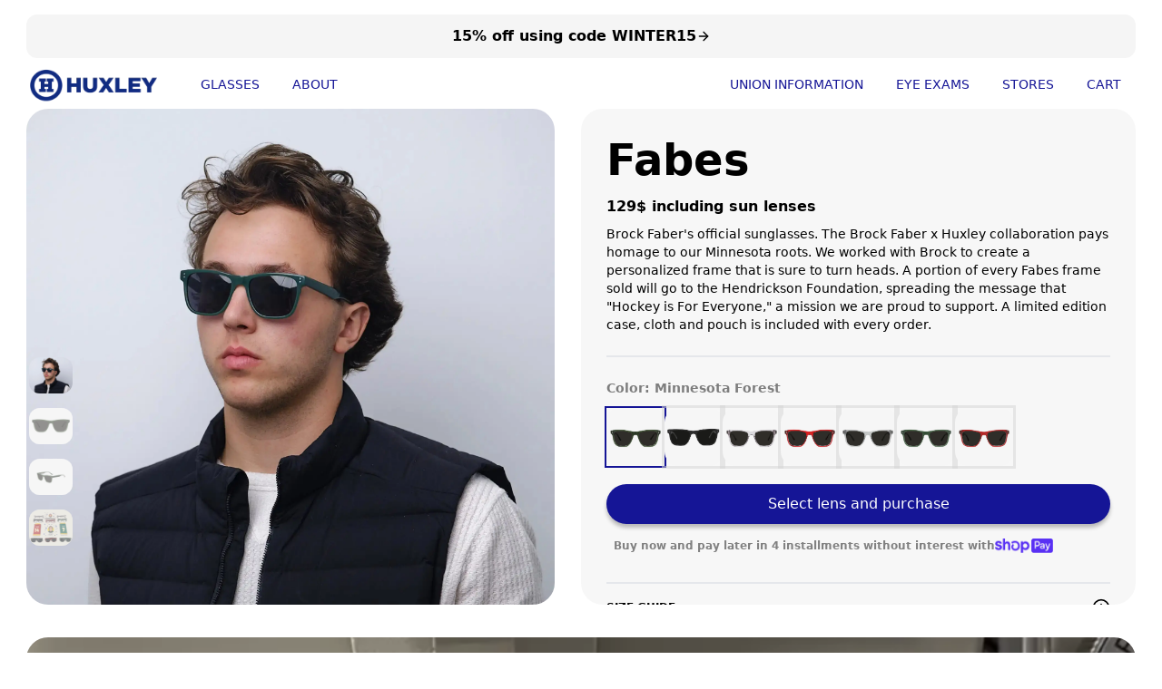

--- FILE ---
content_type: text/html; charset=utf-8
request_url: https://huxleyeyewear.com/fabes-minnesota-forest-sun
body_size: 16779
content:
<!DOCTYPE html><html lang="en" class="bg-white font-sans overflow-x-hidden"><head><meta charSet="utf-8"/><meta name="viewport" content="width=device-width, initial-scale=1"/><link rel="preload" as="image" imageSrcSet="/_next/image?url=%2Fimages%2Flogo%2Flogo_huxley.webp&amp;w=750&amp;q=75 1x, /_next/image?url=%2Fimages%2Flogo%2Flogo_huxley.webp&amp;w=1920&amp;q=75 2x" fetchPriority="high"/><link rel="stylesheet" href="/_next/static/css/bae888e5e11aca70.css" data-precedence="next"/><link rel="preload" as="script" fetchPriority="low" href="/_next/static/chunks/webpack-74338614a31a37d9.js"/><script src="/_next/static/chunks/b7338a53-70ad1c629b4831a1.js" async=""></script><script src="/_next/static/chunks/1401-ed288995f5aaa73c.js" async=""></script><script src="/_next/static/chunks/main-app-f8e6df341c8e11b3.js" async=""></script><script src="/_next/static/chunks/9469-0b70171ce0ecd36b.js" async=""></script><script src="/_next/static/chunks/7125-d0ee5a4882b39964.js" async=""></script><script src="/_next/static/chunks/7356-34abda2a1f1bfce4.js" async=""></script><script src="/_next/static/chunks/4221-a56e7b6718f6b849.js" async=""></script><script src="/_next/static/chunks/2930-6e5397dbcb5260c4.js" async=""></script><script src="/_next/static/chunks/9912-9b26e4bf35481862.js" async=""></script><script src="/_next/static/chunks/9749-096bcd7064ddf0f2.js" async=""></script><script src="/_next/static/chunks/app/(shop)/layout-51f51a2192385046.js" async=""></script><script src="/_next/static/chunks/464-5554af02b1382328.js" async=""></script><script src="/_next/static/chunks/2164-19297bd5f6fe67d3.js" async=""></script><script src="/_next/static/chunks/5592-74301a8783da5428.js" async=""></script><script src="/_next/static/chunks/2687-dac1401d81d16aff.js" async=""></script><script src="/_next/static/chunks/936-c42d7f16d235c672.js" async=""></script><script src="/_next/static/chunks/7889-d1387009eb1ae31f.js" async=""></script><script src="/_next/static/chunks/app/(shop)/(product)/%5Bid%5D/page-8f6d4d89cebc4aed.js" async=""></script><link rel="preload" href="https://www.googletagmanager.com/gtag/js?id=AW-1011839247" as="script"/><title>Fabes Minnesota Forest | green acetate sunglasses | Huxley Eyewear</title><meta name="description" content="Brock Faber&#x27;s official sunglasses. The Brock Faber x Huxley collaboration pays homage to our Minnesota roots. We worked with Brock to create a personalized frame that is sure to turn heads. A portion of every Fabes frame sold will go to the Hendrickson Foundation, spreading the message that &quot;Hockey is For Everyone,&quot; a mission we are proud to support. A limited edition case, cloth and pouch is included with every order."/><meta name="robots" content="index, follow"/><meta name="googlebot" content="index, follow"/><meta property="og:title" content="Fabes Minnesota Forest | green acetate sunglasses | Huxley Eyewear"/><meta property="og:description" content="Brock Faber&#x27;s official sunglasses. The Brock Faber x Huxley collaboration pays homage to our Minnesota roots. We worked with Brock to create a personalized frame that is sure to turn heads. A portion of every Fabes frame sold will go to the Hendrickson Foundation, spreading the message that &quot;Hockey is For Everyone,&quot; a mission we are proud to support. A limited edition case, cloth and pouch is included with every order."/><meta property="og:image" content="https://cdn.shopify.com/s/files/1/0583/4425/files/fabes_black_male_sun.webp?v=1698956155"/><meta property="og:image:width" content="1920"/><meta property="og:image:height" content="1920"/><meta property="og:image:alt" content="Huxley Eyewear | frame:Fabes color:Minnesota Forest"/><meta name="twitter:card" content="summary_large_image"/><meta name="twitter:title" content="Fabes Minnesota Forest | green acetate sunglasses | Huxley Eyewear"/><meta name="twitter:description" content="Brock Faber&#x27;s official sunglasses. The Brock Faber x Huxley collaboration pays homage to our Minnesota roots. We worked with Brock to create a personalized frame that is sure to turn heads. A portion of every Fabes frame sold will go to the Hendrickson Foundation, spreading the message that &quot;Hockey is For Everyone,&quot; a mission we are proud to support. A limited edition case, cloth and pouch is included with every order."/><meta name="twitter:image" content="https://cdn.shopify.com/s/files/1/0583/4425/files/fabes_black_male_sun.webp?v=1698956155"/><meta name="twitter:image:width" content="1920"/><meta name="twitter:image:height" content="1920"/><meta name="twitter:image:alt" content="Huxley Eyewear | frame:Fabes color:Minnesota Forest"/><link rel="icon" href="/favicon.ico" type="image/x-icon" sizes="16x16"/><script src="/_next/static/chunks/polyfills-78c92fac7aa8fdd8.js" noModule=""></script></head><body><div class="min-h-screen  bg-white"><div class="pt-4 px-[2.25vw]"><div class="w-full h-12 bg-bcnbackground flex items-center justify-center font-light rounded-xl"><a class="px-4 font-semibold flex gap-4 items-center text-xs sm:text-base" href="/collections/glasses"><div class="relative overflow-hidden group"><span class="invisible flex items-center gap-2 text-center">15% off using code WINTER15<span><svg xmlns="http://www.w3.org/2000/svg" width="24" height="24" viewBox="0 0 24 24" fill="none" stroke="currentColor" stroke-width="2" stroke-linecap="round" stroke-linejoin="round" class="h-4 w-4"><path d="M5 12h14"></path><path d="m12 5 7 7-7 7"></path></svg></span></span><span class="absolute top-0 left-0 group-hover:-translate-y-full transition-transform ease-in-out duration-500 hover:duration-300 flex items-center gap-2 text-center">15% off using code WINTER15<span><svg xmlns="http://www.w3.org/2000/svg" width="24" height="24" viewBox="0 0 24 24" fill="none" stroke="currentColor" stroke-width="2" stroke-linecap="round" stroke-linejoin="round" class="h-4 w-4"><path d="M5 12h14"></path><path d="m12 5 7 7-7 7"></path></svg></span></span><span class="absolute top-0 left-0 translate-y-full group-hover:translate-y-0 transition-transform ease-in-out duration-500 hover:duration-300 flex items-center gap-2 text-center">15% off using code WINTER15<span><svg xmlns="http://www.w3.org/2000/svg" width="24" height="24" viewBox="0 0 24 24" fill="none" stroke="currentColor" stroke-width="2" stroke-linecap="round" stroke-linejoin="round" class="h-4 w-4"><path d="M5 12h14"></path><path d="m12 5 7 7-7 7"></path></svg></span></span></div></a></div></div><div><div class="hidden md:block"><nav class="fixed h-14 p-[2.25vw] flex items-center justify-between z-[90] w-full text-bcnprimary transition-all duration-300 linear mt-4 bg-transparent top-12"><div class="flex items-center"><figure class="w-36 overflow-hidden flex p-1 ease-linear  text-bcnprimary mr-8"><a class=" text-bcnprimary" href="/"><img alt="logo huxley" aria-label="Huxley website logo" fetchPriority="high" width="700" height="203" decoding="async" data-nimg="1" class="h-auto w-100 max-w-[140px] object-cover" style="color:transparent" srcSet="/_next/image?url=%2Fimages%2Flogo%2Flogo_huxley.webp&amp;w=750&amp;q=75 1x, /_next/image?url=%2Fimages%2Flogo%2Flogo_huxley.webp&amp;w=1920&amp;q=75 2x" src="/_next/image?url=%2Fimages%2Flogo%2Flogo_huxley.webp&amp;w=1920&amp;q=75"/></a></figure><nav aria-label="Main" data-orientation="horizontal" dir="ltr" class="relative z-10 flex max-w-max flex-1 items-center justify-center"><div style="position:relative"><ul data-orientation="horizontal" class="group flex flex-1 list-none items-center justify-center space-x-1" dir="ltr"><li><button id="radix-:R2cpjta:-trigger-radix-:R1ecpjta:" data-state="closed" aria-expanded="false" aria-controls="radix-:R2cpjta:-content-radix-:R1ecpjta:" class="group inline-flex h-10 w-max items-center justify-center rounded-md px-4 py-2 text-sm font-medium transition-colors hover:text-accent-foreground focus:text-accent-foreground focus:outline-none disabled:pointer-events-none disabled:opacity-50 group" data-radix-collection-item="">GLASSES<!-- --> </button></li><li><button id="radix-:R2cpjta:-trigger-radix-:R2ecpjta:" data-state="closed" aria-expanded="false" aria-controls="radix-:R2cpjta:-content-radix-:R2ecpjta:" class="group inline-flex h-10 w-max items-center justify-center rounded-md px-4 py-2 text-sm font-medium transition-colors hover:text-accent-foreground focus:text-accent-foreground focus:outline-none disabled:pointer-events-none disabled:opacity-50 group" data-radix-collection-item="">ABOUT<!-- --> </button></li></ul></div><div class="absolute left-0 top-full flex justify-center"></div></nav></div><div><nav aria-label="Main" data-orientation="horizontal" dir="ltr" class="relative z-10 flex max-w-max flex-1 items-center justify-center"><div style="position:relative"><ul data-orientation="horizontal" class="group flex flex-1 list-none items-center justify-center space-x-1" dir="ltr"><li><a class="group inline-flex h-10 w-max items-center justify-center rounded-md px-4 py-2 text-sm font-medium transition-colors hover:text-accent-foreground  focus:text-accent-foreground focus:outline-none disabled:pointer-events-none disabled:opacity-50" href="/pages/union-portal" data-radix-collection-item="">UNION INFORMATION</a></li><li><a class="group inline-flex h-10 w-max items-center justify-center rounded-md px-4 py-2 text-sm font-medium transition-colors hover:text-accent-foreground  focus:text-accent-foreground focus:outline-none disabled:pointer-events-none disabled:opacity-50" href="/eye-exam" data-radix-collection-item="">EYE EXAMS</a></li><li><a class="group inline-flex h-10 w-max items-center justify-center rounded-md px-4 py-2 text-sm font-medium transition-colors hover:text-accent-foreground  focus:text-accent-foreground focus:outline-none disabled:pointer-events-none disabled:opacity-50" href="/stores" data-radix-collection-item="">STORES</a></li><li><a class="group inline-flex h-10 w-max items-center justify-center rounded-md px-4 py-2 text-sm font-medium transition-colors hover:text-accent-foreground  focus:text-accent-foreground focus:outline-none disabled:pointer-events-none disabled:opacity-50" href="/checkout" data-radix-collection-item="">CART</a></li></ul></div><div class="absolute left-0 top-full flex justify-center"></div></nav></div></nav></div><div class="md:hidden"><nav class="fixed h-12 left-2 right-2 text-bcnprimary rounded-full px-2 z-[90] transition-all duration-300 linear"><div class="absolute top-3 left-2 right-2 pr-2 rounded-t-3xl h-full flex items-center transition-all origin-top-left duration-500"><div class="relative flex items-center justify-between w-full"><div class="text-inherit overflow-visible transition-all duration-300"><a aria-label="Aria Home" href="/"><svg width="38" height="38" viewBox="0 0 43 41" fill="none" xmlns="http://www.w3.org/2000/svg"><g id="Group 19"><path id="Vector" d="M21.1697 41C9.44437 40.9913 0.0132677 31.8807 1.38342e-05 20.5506C-0.0132401 9.16993 9.49865 -0.0447406 21.2138 0.000163422C32.9467 0.0450674 42.3715 9.15746 42.3898 20.4751C42.4081 31.8564 32.9461 41.0087 21.1703 40.9994L21.1697 41ZM21.1899 35.7899C29.9488 35.7793 36.9778 28.9483 36.9683 20.4552C36.9589 12.0606 29.8977 5.24832 21.1936 5.23584C12.4732 5.22337 5.37037 12.1199 5.3994 20.5712C5.42844 28.9688 12.5168 35.7999 21.1899 35.7893V35.7899Z" fill="currentColor"></path><path id="Vector_2" d="M31.177 29.7997H22.3075V25.9287C22.4296 25.8641 22.4959 25.81 22.5699 25.7929C23.0707 25.6749 23.9423 25.6689 24.0072 25.4329C24.2092 24.6944 24.1508 23.8669 24.0865 23.0823C24.0728 22.9188 23.6059 22.6781 23.3428 22.6702C21.9445 22.6293 20.5448 22.6511 19.1711 22.6511C18.4359 24.9087 18.7645 25.6294 20.7773 25.8503C20.7773 27.0067 20.8078 28.1989 20.7442 29.3857C20.7351 29.5624 20.2876 29.8545 20.0401 29.8578C17.3675 29.8921 14.6935 29.8789 11.9169 29.8789V25.9518C11.989 25.8997 12.0494 25.8193 12.1183 25.8114C13.4064 25.6689 14.0503 24.9179 14.0499 23.5584C14.0499 21.3403 13.9947 19.1203 14.0726 16.9049C14.1135 15.7293 13.9083 15.0152 12.5541 15.2479C12.3677 15.2802 12.1618 15.1972 11.8241 15.1464C11.8241 13.9965 11.7851 12.8763 11.8572 11.7633C11.8715 11.5391 12.306 11.1666 12.5521 11.1619C15.0657 11.1191 17.5812 11.1165 20.0947 11.1745C20.3376 11.1797 20.7507 11.6525 20.7734 11.934C20.8553 12.9659 20.8059 14.009 20.8059 15.1174C20.1525 15.2169 19.603 15.3007 18.9873 15.3943V18.4352C20.5558 18.4352 22.0692 18.4543 23.5805 18.4108C23.7715 18.4055 24.0027 18.0996 24.1235 17.8807C24.2131 17.7185 24.1566 17.4719 24.1612 17.2629C24.1902 16.0167 23.5771 15.3134 22.3218 15.153V11.125C23.5143 11.125 24.6899 11.125 25.8661 11.125C27.3502 11.125 28.8349 11.1468 30.3184 11.1191C30.9997 11.1066 31.2933 11.3617 31.2699 12.0692C31.2374 13.0655 31.2614 14.0637 31.2614 14.973C31.0705 15.1081 31.0094 15.1879 30.9399 15.1952C29.6609 15.338 29.0192 16.0915 29.0148 17.4554C29.0109 19.7157 29.0096 21.9753 29.0155 24.2355C29.0168 24.6852 29.0545 25.1349 29.0791 25.6498C29.8157 25.7144 30.458 25.7711 31.177 25.8344V29.7978V29.7997Z" fill="currentColor"></path></g></svg></a></div><div class="flex gap-1"><div><a aria-label="Aria Cart" href="/checkout"><div class="text-inherit h-8 w-8 hover:bg-[#ffffff79] p-[2px] hover:p-1 rounded-full transition-all duration-200 ease-linear flex justify-center items-center relative"><svg xmlns="http://www.w3.org/2000/svg" width="24" height="24" viewBox="0 0 24 24" fill="none" stroke="currentColor" stroke-width="2" stroke-linecap="round" stroke-linejoin="round" class="lucide lucide-shopping-bag"><path d="M6 2 3 6v14a2 2 0 0 0 2 2h14a2 2 0 0 0 2-2V6l-3-4Z"></path><path d="M3 6h18"></path><path d="M16 10a4 4 0 0 1-8 0"></path></svg></div></a></div><div><div class="flex flex-col gap-1 h-8 w-8 hover:bg-[#F4F4F4] hover:gap-[2px] transition-all duration-200 ease-linear p-1 rounded-full items-center justify-center cursor-pointer"><div class="h-[2px] w-[17px] bg-bcnprimary"></div><div class="h-[2px] w-[17px] bg-bcnprimary"></div></div></div></div></div></div><div class="left-2 right-2 px-8 bg-white shadow-md rounded-b-3xl origin-top transition-all duration-300 overflow-hidden h-0 top-2 relative"><div><ul class="flex flex-col gap-4 pt-2 items-start"><li class="transition-all duration-1000 linear opacity-0"><a class="text-base font-medium flex items-center justify-center z-50 rounded-3xl text-primary underline-offset-4 hover:underline duration-150 capitalize px-[2px]" href="/collections/glasses">Glasses</a></li><li class="transition-all duration-1000 linear opacity-0"><a class="text-base font-medium flex items-center justify-center z-50 rounded-3xl text-primary underline-offset-4 hover:underline duration-150 capitalize px-[2px]" href="/collections/sunglasses">Sunglasses</a></li><li class="transition-all duration-1000 linear opacity-0"><a class="text-base font-medium flex items-center justify-center z-50 rounded-3xl text-primary underline-offset-4 hover:underline duration-150 capitalize px-[2px]" href="/collections/readers">Readers</a></li><li class="transition-all duration-1000 linear opacity-0"><a class="text-base font-medium flex items-center justify-center z-50 rounded-3xl text-primary underline-offset-4 hover:underline duration-150 capitalize px-[2px]" href="/eye-exam">Eye-exam</a></li><li class="transition-all duration-1000 linear opacity-0"><a class="text-base font-medium flex items-center justify-center z-50 rounded-3xl text-primary underline-offset-4 hover:underline duration-150 capitalize px-[2px]" href="/lens-replacement">Lens Replacement</a></li><li class="transition-all duration-1000 linear opacity-0"><a class="text-base font-medium flex items-center justify-center z-50 rounded-3xl text-primary underline-offset-4 hover:underline duration-150 capitalize px-[2px]" href="/about">About</a></li><li class="transition-all duration-1000 linear opacity-0"><a class="text-base font-medium flex items-center justify-center z-50 rounded-3xl text-primary underline-offset-4 hover:underline duration-150 capitalize px-[2px]" href="/stores">Stores</a></li></ul></div></div></nav></div></div><!--$?--><template id="B:0"></template><!--/$--></div><script src="/_next/static/chunks/webpack-74338614a31a37d9.js" async=""></script><div hidden id="S:0"><main><div class="min-h-screen mt-[2.25vw] md:mt-14"><script type="application/ld+json">{"@context":"https://schema.org","@type":"Product","name":"Fabes Minnesota Forest ","description":"Brock Faber's official sunglasses. The Brock Faber x Huxley collaboration pays homage to our Minnesota roots. We worked with Brock to create a personalized frame that is sure to turn heads. A portion of every Fabes frame sold will go to the Hendrickson Foundation, spreading the message that \"Hockey is For Everyone,\" a mission we are proud to support. A limited edition case, cloth and pouch is included with every order.","image":"https://cdn.shopify.com/s/files/1/0583/4425/files/fabes_green_front_sun.webp?v=1698957045","offers":{"@type":"AggregateOffer","availability":"https://schema.org/InStock","priceCurrency":"USD","highPrice":"99.00","lowPrice":"99.00"}}</script><section class="relative w-full h-fit flex flex-col-reverse md:flex-row"><div class="z-10 md:right-0 md:absolute md:w-full md:max-w-[calc(50%-2.25vw)] md:h-[76vh] mr-[2.25vw] ml-[2.25vw] md:ml-[0] md:overflow-y-auto p-4 md:p-7 bg-[#f5f5f5cc] md:rounded-3xl rounded-t-none rounded-b-3xl no-scrollbar"><h1 class="text-5xl font-bold mb-4 mt-1">Fabes</h1><h2 class="mb-2"><span class="font-semibold">129<!-- -->$ </span><span class="font-semibold">including sun lenses</span></h2><p class="text-sm mb-2">Brock Faber&#x27;s official sunglasses. The Brock Faber x Huxley collaboration pays homage to our Minnesota roots. We worked with Brock to create a personalized frame that is sure to turn heads. A portion of every Fabes frame sold will go to the Hendrickson Foundation, spreading the message that &quot;Hockey is For Everyone,&quot; a mission we are proud to support. A limited edition case, cloth and pouch is included with every order.</p><hr class="my-6 bg-[#ffffff90] border-[1px]"/><div><p class="text-sm text-bcngray font-semibold group">Color: <!-- -->Minnesota Forest</p></div><ul class="flex my-3 gap-3 flex-wrap"><li class="h-16 w-16 rounded-2xl outline flex items-center overflow-hidden outline-2 outline-bcnprimary"><a href="/fabes-minnesota-forest-sun"><figure class=" w-full h-full pt-1"><img alt="swatch-color-Minnesota Forest" loading="lazy" width="800" height="800" decoding="async" data-nimg="1" class="object-cover object-center" style="color:transparent" srcSet="/_next/image?url=https%3A%2F%2Fcdn.shopify.com%2Fs%2Ffiles%2F1%2F0583%2F4425%2Ffiles%2Ffabes_green_front_sun.webp%3Fv%3D1698957045&amp;w=828&amp;q=75 1x, /_next/image?url=https%3A%2F%2Fcdn.shopify.com%2Fs%2Ffiles%2F1%2F0583%2F4425%2Ffiles%2Ffabes_green_front_sun.webp%3Fv%3D1698957045&amp;w=1920&amp;q=75 2x" src="/_next/image?url=https%3A%2F%2Fcdn.shopify.com%2Fs%2Ffiles%2F1%2F0583%2F4425%2Ffiles%2Ffabes_green_front_sun.webp%3Fv%3D1698957045&amp;w=1920&amp;q=75"/></figure></a></li><li class="h-16 w-16 rounded-2xl outline flex items-center overflow-hidden outline-[#d6d6d687]"><a href="/fabes-black-sun"><figure class=" w-full h-full pt-1"><img alt="swatch-color-Black" loading="lazy" width="800" height="800" decoding="async" data-nimg="1" class="object-cover object-center" style="color:transparent" srcSet="/_next/image?url=https%3A%2F%2Fcdn.shopify.com%2Fs%2Ffiles%2F1%2F0583%2F4425%2Ffiles%2Ffabes_black_front_sun.webp%3Fv%3D1700606939&amp;w=828&amp;q=75 1x, /_next/image?url=https%3A%2F%2Fcdn.shopify.com%2Fs%2Ffiles%2F1%2F0583%2F4425%2Ffiles%2Ffabes_black_front_sun.webp%3Fv%3D1700606939&amp;w=1920&amp;q=75 2x" src="/_next/image?url=https%3A%2F%2Fcdn.shopify.com%2Fs%2Ffiles%2F1%2F0583%2F4425%2Ffiles%2Ffabes_black_front_sun.webp%3Fv%3D1700606939&amp;w=1920&amp;q=75"/></figure></a></li><li class="h-16 w-16 rounded-2xl outline flex items-center overflow-hidden outline-[#d6d6d687]"><a href="/fabes-slate-sun"><figure class=" w-full h-full pt-1"><img alt="swatch-color-Slate" loading="lazy" width="800" height="800" decoding="async" data-nimg="1" class="object-cover object-center" style="color:transparent" srcSet="/_next/image?url=https%3A%2F%2Fcdn.shopify.com%2Fs%2Ffiles%2F1%2F0583%2F4425%2Ffiles%2Ffabes_slate_front_sun.webp%3Fv%3D1698956642&amp;w=828&amp;q=75 1x, /_next/image?url=https%3A%2F%2Fcdn.shopify.com%2Fs%2Ffiles%2F1%2F0583%2F4425%2Ffiles%2Ffabes_slate_front_sun.webp%3Fv%3D1698956642&amp;w=1920&amp;q=75 2x" src="/_next/image?url=https%3A%2F%2Fcdn.shopify.com%2Fs%2Ffiles%2F1%2F0583%2F4425%2Ffiles%2Ffabes_slate_front_sun.webp%3Fv%3D1698956642&amp;w=1920&amp;q=75"/></figure></a></li><li class="h-16 w-16 rounded-2xl outline flex items-center overflow-hidden outline-[#d6d6d687]"><a href="/fabes-minnesota-maroon-sun"><figure class=" w-full h-full pt-1"><img alt="swatch-color-Minnesota Maroon" loading="lazy" width="800" height="800" decoding="async" data-nimg="1" class="object-cover object-center" style="color:transparent" srcSet="/_next/image?url=https%3A%2F%2Fcdn.shopify.com%2Fs%2Ffiles%2F1%2F0583%2F4425%2Ffiles%2Ffabes_maroon_front_sun.webp%3Fv%3D1698957355&amp;w=828&amp;q=75 1x, /_next/image?url=https%3A%2F%2Fcdn.shopify.com%2Fs%2Ffiles%2F1%2F0583%2F4425%2Ffiles%2Ffabes_maroon_front_sun.webp%3Fv%3D1698957355&amp;w=1920&amp;q=75 2x" src="/_next/image?url=https%3A%2F%2Fcdn.shopify.com%2Fs%2Ffiles%2F1%2F0583%2F4425%2Ffiles%2Ffabes_maroon_front_sun.webp%3Fv%3D1698957355&amp;w=1920&amp;q=75"/></figure></a></li><li class="h-16 w-16 rounded-2xl outline flex items-center overflow-hidden outline-[#d6d6d687]"><a href="/fabes-slate-matte-sun"><figure class=" w-full h-full pt-1"><img alt="swatch-color-Slate Matte" loading="lazy" width="800" height="800" decoding="async" data-nimg="1" class="object-cover object-center" style="color:transparent" srcSet="/_next/image?url=https%3A%2F%2Fcdn.shopify.com%2Fs%2Ffiles%2F1%2F0583%2F4425%2Ffiles%2Ffabes_slate_matte_front_93b89a89-6354-4467-853b-56556cbe90a1.webp%3Fv%3D1702675932&amp;w=828&amp;q=75 1x, /_next/image?url=https%3A%2F%2Fcdn.shopify.com%2Fs%2Ffiles%2F1%2F0583%2F4425%2Ffiles%2Ffabes_slate_matte_front_93b89a89-6354-4467-853b-56556cbe90a1.webp%3Fv%3D1702675932&amp;w=1920&amp;q=75 2x" src="/_next/image?url=https%3A%2F%2Fcdn.shopify.com%2Fs%2Ffiles%2F1%2F0583%2F4425%2Ffiles%2Ffabes_slate_matte_front_93b89a89-6354-4467-853b-56556cbe90a1.webp%3Fv%3D1702675932&amp;w=1920&amp;q=75"/></figure></a></li><li class="h-16 w-16 rounded-2xl outline flex items-center overflow-hidden outline-[#d6d6d687]"><a href="/fabes-minnesota-forest-matte-sun"><figure class=" w-full h-full pt-1"><img alt="swatch-color-Minnesota Forest Matte" loading="lazy" width="800" height="800" decoding="async" data-nimg="1" class="object-cover object-center" style="color:transparent" srcSet="/_next/image?url=https%3A%2F%2Fcdn.shopify.com%2Fs%2Ffiles%2F1%2F0583%2F4425%2Ffiles%2Ffabes_green_matte_front_sun.webp%3Fv%3D1702676402&amp;w=828&amp;q=75 1x, /_next/image?url=https%3A%2F%2Fcdn.shopify.com%2Fs%2Ffiles%2F1%2F0583%2F4425%2Ffiles%2Ffabes_green_matte_front_sun.webp%3Fv%3D1702676402&amp;w=1920&amp;q=75 2x" src="/_next/image?url=https%3A%2F%2Fcdn.shopify.com%2Fs%2Ffiles%2F1%2F0583%2F4425%2Ffiles%2Ffabes_green_matte_front_sun.webp%3Fv%3D1702676402&amp;w=1920&amp;q=75"/></figure></a></li><li class="h-16 w-16 rounded-2xl outline flex items-center overflow-hidden outline-[#d6d6d687]"><a href="/fabes-minnesota-maroon-matte-sun"><figure class=" w-full h-full pt-1"><img alt="swatch-color-Minnesota Maroon Matte" loading="lazy" width="800" height="800" decoding="async" data-nimg="1" class="object-cover object-center" style="color:transparent" srcSet="/_next/image?url=https%3A%2F%2Fcdn.shopify.com%2Fs%2Ffiles%2F1%2F0583%2F4425%2Ffiles%2Ffabes_maroon_matte_front_sun.webp%3Fv%3D1702676876&amp;w=828&amp;q=75 1x, /_next/image?url=https%3A%2F%2Fcdn.shopify.com%2Fs%2Ffiles%2F1%2F0583%2F4425%2Ffiles%2Ffabes_maroon_matte_front_sun.webp%3Fv%3D1702676876&amp;w=1920&amp;q=75 2x" src="/_next/image?url=https%3A%2F%2Fcdn.shopify.com%2Fs%2Ffiles%2F1%2F0583%2F4425%2Ffiles%2Ffabes_maroon_matte_front_sun.webp%3Fv%3D1702676876&amp;w=1920&amp;q=75"/></figure></a></li></ul><div class="w-full py-2"><button type="button" aria-haspopup="dialog" aria-expanded="false" aria-controls="radix-:R36bjttstjta:" data-state="closed" class="text-base font-medium flex items-center justify-center z-50 rounded-3xl w-auto transition-all duration-150 ease-in bg-bcnprimary text-bcnwhite hover:bg-bcnwhite hover:text-bcnprimary shadow-[0px_4px_4px_0px_rgba(0,0,0,0.25)] h-11 py-3 px-10 w-full">Select lens and purchase</button><div class="pt-4 pl-2 text-xs font-semibold text-[#0000007A]"><p class="flex gap-1 items-center">Buy now and pay later in 4 installments without interest with<img alt="Shop pay primary logo" loading="lazy" width="1200" height="288" decoding="async" data-nimg="1" class="object-cover w-16 h-auto inline-block" style="color:transparent" srcSet="/_next/image?url=%2Fimages%2Flogos%2FSHOP_PAY_LOGO.webp&amp;w=1200&amp;q=75 1x, /_next/image?url=%2Fimages%2Flogos%2FSHOP_PAY_LOGO.webp&amp;w=3840&amp;q=75 2x" src="/_next/image?url=%2Fimages%2Flogos%2FSHOP_PAY_LOGO.webp&amp;w=3840&amp;q=75"/></p></div></div><hr class="mt-6 mb-2 bg-[#ffffff90] border-[1px]"/><div class="w-full" data-orientation="vertical"><div data-state="closed" data-orientation="vertical" class="border-b"><h3 data-orientation="vertical" data-state="closed" class="flex"><button type="button" aria-controls="radix-:R2objttstjta:" aria-expanded="false" data-state="closed" data-orientation="vertical" id="radix-:Robjttstjta:" class="flex flex-1 items-center justify-between transition-all [&amp;[data-state=open]&gt;svg]:rotate-180 [&amp;[data-state=open]&gt;svg&gt;:last-child]:hidden text-xs uppercase font-semibold py-2" data-radix-collection-item="">Size Guide<svg xmlns="http://www.w3.org/2000/svg" width="24" height="24" viewBox="0 0 24 24" fill="none" stroke="currentColor" stroke-width="2" stroke-linecap="round" stroke-linejoin="round" class="h-5 w-5 shrink-0 text-muted-foreground transition-transform duration-200"><circle cx="12" cy="12" r="10"></circle><path d="M8 12h8"></path><path d="M12 8v8"></path></svg></button></h3><div data-state="closed" id="radix-:R2objttstjta:" hidden="" role="region" aria-labelledby="radix-:Robjttstjta:" data-orientation="vertical" class="overflow-hidden text-sm data-[state=closed]:animate-accordion-up data-[state=open]:animate-accordion-down" style="--radix-accordion-content-height:var(--radix-collapsible-content-height);--radix-accordion-content-width:var(--radix-collapsible-content-width)"></div></div><div data-state="closed" data-orientation="vertical" class="border-b"><h3 data-orientation="vertical" data-state="closed" class="flex"><button type="button" aria-controls="radix-:R38bjttstjta:" aria-expanded="false" data-state="closed" data-orientation="vertical" id="radix-:R18bjttstjta:" class="flex flex-1 items-center justify-between transition-all [&amp;[data-state=open]&gt;svg]:rotate-180 [&amp;[data-state=open]&gt;svg&gt;:last-child]:hidden text-xs uppercase font-semibold py-2" data-radix-collection-item="">Included<svg xmlns="http://www.w3.org/2000/svg" width="24" height="24" viewBox="0 0 24 24" fill="none" stroke="currentColor" stroke-width="2" stroke-linecap="round" stroke-linejoin="round" class="h-5 w-5 shrink-0 text-muted-foreground transition-transform duration-200"><circle cx="12" cy="12" r="10"></circle><path d="M8 12h8"></path><path d="M12 8v8"></path></svg></button></h3><div data-state="closed" id="radix-:R38bjttstjta:" hidden="" role="region" aria-labelledby="radix-:R18bjttstjta:" data-orientation="vertical" class="overflow-hidden text-sm data-[state=closed]:animate-accordion-up data-[state=open]:animate-accordion-down" style="--radix-accordion-content-height:var(--radix-collapsible-content-height);--radix-accordion-content-width:var(--radix-collapsible-content-width)"></div></div><div data-state="closed" data-orientation="vertical" class="border-b"><h3 data-orientation="vertical" data-state="closed" class="flex"><button type="button" aria-controls="radix-:R3objttstjta:" aria-expanded="false" data-state="closed" data-orientation="vertical" id="radix-:R1objttstjta:" class="flex flex-1 items-center justify-between transition-all [&amp;[data-state=open]&gt;svg]:rotate-180 [&amp;[data-state=open]&gt;svg&gt;:last-child]:hidden text-xs uppercase font-semibold py-2" data-radix-collection-item="">Shipping<svg xmlns="http://www.w3.org/2000/svg" width="24" height="24" viewBox="0 0 24 24" fill="none" stroke="currentColor" stroke-width="2" stroke-linecap="round" stroke-linejoin="round" class="h-5 w-5 shrink-0 text-muted-foreground transition-transform duration-200"><circle cx="12" cy="12" r="10"></circle><path d="M8 12h8"></path><path d="M12 8v8"></path></svg></button></h3><div data-state="closed" id="radix-:R3objttstjta:" hidden="" role="region" aria-labelledby="radix-:R1objttstjta:" data-orientation="vertical" class="overflow-hidden text-sm data-[state=closed]:animate-accordion-up data-[state=open]:animate-accordion-down" style="--radix-accordion-content-height:var(--radix-collapsible-content-height);--radix-accordion-content-width:var(--radix-collapsible-content-width)"></div></div></div></div><div class="relative overflow-hidden h-[calc(auto+2vh)] md:h-[77vh] w-screen "><ul class="relative flex snap-x snap-mandatory mx-[2.25vw] md:gap-[2.25vw] overflow-x-auto md:overflow-x-hidden h-[calc(100%+2.25vw)] ease-outrounded-t-3xl "><li class="snap-start shrink-0 overflow-hidden w-full h-full"><div class="h-full w-full md:w-[calc(50%-2.25vw)] "><div class="h-[65vh] md:h-[76vh] w-full bg-bcnbackground rounded-b-none md:rounded-b-3xl rounded-t-3xl overflow-hidden"><img alt="Huxley product slide" loading="lazy" width="1920" height="1920" decoding="async" data-nimg="1" class="object-center w-full h-full md:h-[76vh] bg-bcnbackground object-cover" style="color:transparent" srcSet="/_next/image?url=https%3A%2F%2Fcdn.shopify.com%2Fs%2Ffiles%2F1%2F0583%2F4425%2Ffiles%2Ffabes_green_male_sun.webp%3Fv%3D1698957015&amp;w=1920&amp;q=75 1x, /_next/image?url=https%3A%2F%2Fcdn.shopify.com%2Fs%2Ffiles%2F1%2F0583%2F4425%2Ffiles%2Ffabes_green_male_sun.webp%3Fv%3D1698957015&amp;w=3840&amp;q=75 2x" src="/_next/image?url=https%3A%2F%2Fcdn.shopify.com%2Fs%2Ffiles%2F1%2F0583%2F4425%2Ffiles%2Ffabes_green_male_sun.webp%3Fv%3D1698957015&amp;w=3840&amp;q=75"/></div></div></li><li class="snap-start shrink-0 overflow-hidden w-full h-full"><div class="h-full w-full md:w-[calc(50%-2.25vw)] "><div class="h-[65vh] md:h-[76vh] w-full bg-bcnbackground rounded-b-none md:rounded-b-3xl rounded-t-3xl overflow-hidden"><img alt="Huxley product slide" loading="lazy" width="1920" height="1920" decoding="async" data-nimg="1" class="object-center w-full h-full md:h-[76vh] bg-bcnbackground object-contain" style="color:transparent" srcSet="/_next/image?url=https%3A%2F%2Fcdn.shopify.com%2Fs%2Ffiles%2F1%2F0583%2F4425%2Ffiles%2Ffabes_green_front_sun.webp%3Fv%3D1698957045&amp;w=1920&amp;q=75 1x, /_next/image?url=https%3A%2F%2Fcdn.shopify.com%2Fs%2Ffiles%2F1%2F0583%2F4425%2Ffiles%2Ffabes_green_front_sun.webp%3Fv%3D1698957045&amp;w=3840&amp;q=75 2x" src="/_next/image?url=https%3A%2F%2Fcdn.shopify.com%2Fs%2Ffiles%2F1%2F0583%2F4425%2Ffiles%2Ffabes_green_front_sun.webp%3Fv%3D1698957045&amp;w=3840&amp;q=75"/></div></div></li><li class="snap-start shrink-0 overflow-hidden w-full h-full"><div class="h-full w-full md:w-[calc(50%-2.25vw)] "><div class="h-[65vh] md:h-[76vh] w-full bg-bcnbackground rounded-b-none md:rounded-b-3xl rounded-t-3xl overflow-hidden"><img alt="Huxley product slide" loading="lazy" width="1920" height="1920" decoding="async" data-nimg="1" class="object-center w-full h-full md:h-[76vh] bg-bcnbackground object-contain" style="color:transparent" srcSet="/_next/image?url=https%3A%2F%2Fcdn.shopify.com%2Fs%2Ffiles%2F1%2F0583%2F4425%2Ffiles%2Ffabes_green_side_sun.webp%3Fv%3D1698957045&amp;w=1920&amp;q=75 1x, /_next/image?url=https%3A%2F%2Fcdn.shopify.com%2Fs%2Ffiles%2F1%2F0583%2F4425%2Ffiles%2Ffabes_green_side_sun.webp%3Fv%3D1698957045&amp;w=3840&amp;q=75 2x" src="/_next/image?url=https%3A%2F%2Fcdn.shopify.com%2Fs%2Ffiles%2F1%2F0583%2F4425%2Ffiles%2Ffabes_green_side_sun.webp%3Fv%3D1698957045&amp;w=3840&amp;q=75"/></div></div></li><li class="snap-start shrink-0 overflow-hidden w-full h-full"><div class="h-full w-full md:w-[calc(50%-2.25vw)] "><div class="h-[65vh] md:h-[76vh] w-full bg-bcnbackground rounded-b-none md:rounded-b-3xl rounded-t-3xl overflow-hidden"><img alt="Huxley product slide" loading="lazy" width="1920" height="1920" decoding="async" data-nimg="1" class="object-center w-full h-full md:h-[76vh] bg-bcnbackground object-cover" style="color:transparent" srcSet="/_next/image?url=https%3A%2F%2Fcdn.shopify.com%2Fs%2Ffiles%2F1%2F0583%2F4425%2Ffiles%2Ffaber_case_dynamic.webp%3Fv%3D1701441832&amp;w=1920&amp;q=75 1x, /_next/image?url=https%3A%2F%2Fcdn.shopify.com%2Fs%2Ffiles%2F1%2F0583%2F4425%2Ffiles%2Ffaber_case_dynamic.webp%3Fv%3D1701441832&amp;w=3840&amp;q=75 2x" src="/_next/image?url=https%3A%2F%2Fcdn.shopify.com%2Fs%2Ffiles%2F1%2F0583%2F4425%2Ffiles%2Ffaber_case_dynamic.webp%3Fv%3D1701441832&amp;w=3840&amp;q=75"/></div></div></li></ul><div class="absolute bottom-14 left-[min(2rem,3vw)]"><ul><li class="h-10 w-12 mb-4"><div class="hidden md:flex h-full w-full bg-bcnbackground items-center rounded-xl overflow-hidden cursor-pointer"><img alt="Huxley product slide" loading="lazy" width="1920" height="1920" decoding="async" data-nimg="1" class="object-center opacity-50 hover:opacity-100" style="color:transparent;opacity:1" srcSet="/_next/image?url=https%3A%2F%2Fcdn.shopify.com%2Fs%2Ffiles%2F1%2F0583%2F4425%2Ffiles%2Ffabes_green_male_sun.webp%3Fv%3D1698957015&amp;w=1920&amp;q=75 1x, /_next/image?url=https%3A%2F%2Fcdn.shopify.com%2Fs%2Ffiles%2F1%2F0583%2F4425%2Ffiles%2Ffabes_green_male_sun.webp%3Fv%3D1698957015&amp;w=3840&amp;q=75 2x" src="/_next/image?url=https%3A%2F%2Fcdn.shopify.com%2Fs%2Ffiles%2F1%2F0583%2F4425%2Ffiles%2Ffabes_green_male_sun.webp%3Fv%3D1698957015&amp;w=3840&amp;q=75"/></div></li><li class="h-10 w-12 mb-4"><div class="hidden md:flex h-full w-full bg-bcnbackground items-center rounded-xl overflow-hidden cursor-pointer"><img alt="Huxley product slide" loading="lazy" width="1920" height="1920" decoding="async" data-nimg="1" class="object-center opacity-50 hover:opacity-100" style="color:transparent;opacity:0.5" srcSet="/_next/image?url=https%3A%2F%2Fcdn.shopify.com%2Fs%2Ffiles%2F1%2F0583%2F4425%2Ffiles%2Ffabes_green_front_sun.webp%3Fv%3D1698957045&amp;w=1920&amp;q=75 1x, /_next/image?url=https%3A%2F%2Fcdn.shopify.com%2Fs%2Ffiles%2F1%2F0583%2F4425%2Ffiles%2Ffabes_green_front_sun.webp%3Fv%3D1698957045&amp;w=3840&amp;q=75 2x" src="/_next/image?url=https%3A%2F%2Fcdn.shopify.com%2Fs%2Ffiles%2F1%2F0583%2F4425%2Ffiles%2Ffabes_green_front_sun.webp%3Fv%3D1698957045&amp;w=3840&amp;q=75"/></div></li><li class="h-10 w-12 mb-4"><div class="hidden md:flex h-full w-full bg-bcnbackground items-center rounded-xl overflow-hidden cursor-pointer"><img alt="Huxley product slide" loading="lazy" width="1920" height="1920" decoding="async" data-nimg="1" class="object-center opacity-50 hover:opacity-100" style="color:transparent;opacity:0.5" srcSet="/_next/image?url=https%3A%2F%2Fcdn.shopify.com%2Fs%2Ffiles%2F1%2F0583%2F4425%2Ffiles%2Ffabes_green_side_sun.webp%3Fv%3D1698957045&amp;w=1920&amp;q=75 1x, /_next/image?url=https%3A%2F%2Fcdn.shopify.com%2Fs%2Ffiles%2F1%2F0583%2F4425%2Ffiles%2Ffabes_green_side_sun.webp%3Fv%3D1698957045&amp;w=3840&amp;q=75 2x" src="/_next/image?url=https%3A%2F%2Fcdn.shopify.com%2Fs%2Ffiles%2F1%2F0583%2F4425%2Ffiles%2Ffabes_green_side_sun.webp%3Fv%3D1698957045&amp;w=3840&amp;q=75"/></div></li><li class="h-10 w-12 mb-4"><div class="hidden md:flex h-full w-full bg-bcnbackground items-center rounded-xl overflow-hidden cursor-pointer"><img alt="Huxley product slide" loading="lazy" width="1920" height="1920" decoding="async" data-nimg="1" class="object-center opacity-50 hover:opacity-100" style="color:transparent;opacity:0.5" srcSet="/_next/image?url=https%3A%2F%2Fcdn.shopify.com%2Fs%2Ffiles%2F1%2F0583%2F4425%2Ffiles%2Ffaber_case_dynamic.webp%3Fv%3D1701441832&amp;w=1920&amp;q=75 1x, /_next/image?url=https%3A%2F%2Fcdn.shopify.com%2Fs%2Ffiles%2F1%2F0583%2F4425%2Ffiles%2Ffaber_case_dynamic.webp%3Fv%3D1701441832&amp;w=3840&amp;q=75 2x" src="/_next/image?url=https%3A%2F%2Fcdn.shopify.com%2Fs%2Ffiles%2F1%2F0583%2F4425%2Ffiles%2Ffaber_case_dynamic.webp%3Fv%3D1701441832&amp;w=3840&amp;q=75"/></div></li></ul></div></div></section><section class="mt-[2.25vw]"><div class="rounded-3xl w-auto overflow-hidden mx-[2.25vw] aspect-[4/5] md:aspect-auto md:h-[35vw] bg-bcnbackground md:max-h-[35vw] relative"><div class="block"><div class="w-full h-full" style="transform:scale(1.175) translateZ(0)"><img alt="huxley image" loading="lazy" width="1920" height="1920" decoding="async" data-nimg="1" class="h-full w-full object-cover object-center" style="color:transparent" srcSet="/_next/image?url=%2Fimages%2Feye-test%2FHUXLEY_EYE_TEST_VIDEO_COVER.webp&amp;w=1920&amp;q=75 1x, /_next/image?url=%2Fimages%2Feye-test%2FHUXLEY_EYE_TEST_VIDEO_COVER.webp&amp;w=3840&amp;q=75 2x" src="/_next/image?url=%2Fimages%2Feye-test%2FHUXLEY_EYE_TEST_VIDEO_COVER.webp&amp;w=3840&amp;q=75"/></div></div><div class="absolute bottom-[50%] right-[50%] translate-x-[50%] translate-y-[50%] flex flex-col items-center z-10 space-between w-full p-10"><p class="text-3xl md:text-4xl text-center text-white">Schedule your next eye-test in our Roseville Store</p><div class="py-4 w-fit"><div class="block md:hidden"><a href="https://cal.com/huxleyeyewear/eye-exam" target="_blank" class="text-base font-medium flex items-center justify-center z-50 rounded-3xl border-2 border-white text-white h-11 py-2 px-8 min-w-fit w-fit">Book now</a></div><div class="hidden md:block"><a href="https://cal.com/huxleyeyewear/eye-exam" target="_blank" class="text-base font-medium flex items-center justify-center z-50 rounded-3xl transition-all duration-150 ease-in bg-bcnwhite text-bcnprimary hover:bg-bcnprimary hover:text-bcnwhite shadow-[0px_4px_4px_0px_rgba(0,0,0,0.25)] h-11 py-3 px-10">Book now</a></div></div></div><div class="absolute bottom-0 right-0 left-0 top-0 bg-[#00000030]"></div></div></section><section class="mt-[2.25vw]"><div class="rounded-3xl overflow-hidden mx-[2.25vw] relative w-auto h-fit bg-bcnbackground pt-4 px-4 pb-8 sm:pt-8 sm:px-12"><div class="flex gap-2 items-center"><span class="text-2xl font-semibold">4.9</span><span class="flex"><svg xmlns="http://www.w3.org/2000/svg" width="24" height="24" viewBox="0 0 24 24" fill="black" stroke="black" stroke-width="2" stroke-linecap="round" stroke-linejoin="round" class="lucide lucide-star"><polygon points="12 2 15.09 8.26 22 9.27 17 14.14 18.18 21.02 12 17.77 5.82 21.02 7 14.14 2 9.27 8.91 8.26 12 2"></polygon></svg><svg xmlns="http://www.w3.org/2000/svg" width="24" height="24" viewBox="0 0 24 24" fill="black" stroke="black" stroke-width="2" stroke-linecap="round" stroke-linejoin="round" class="lucide lucide-star"><polygon points="12 2 15.09 8.26 22 9.27 17 14.14 18.18 21.02 12 17.77 5.82 21.02 7 14.14 2 9.27 8.91 8.26 12 2"></polygon></svg><svg xmlns="http://www.w3.org/2000/svg" width="24" height="24" viewBox="0 0 24 24" fill="black" stroke="black" stroke-width="2" stroke-linecap="round" stroke-linejoin="round" class="lucide lucide-star"><polygon points="12 2 15.09 8.26 22 9.27 17 14.14 18.18 21.02 12 17.77 5.82 21.02 7 14.14 2 9.27 8.91 8.26 12 2"></polygon></svg><svg xmlns="http://www.w3.org/2000/svg" width="24" height="24" viewBox="0 0 24 24" fill="black" stroke="black" stroke-width="2" stroke-linecap="round" stroke-linejoin="round" class="lucide lucide-star"><polygon points="12 2 15.09 8.26 22 9.27 17 14.14 18.18 21.02 12 17.77 5.82 21.02 7 14.14 2 9.27 8.91 8.26 12 2"></polygon></svg><svg xmlns="http://www.w3.org/2000/svg" width="24" height="24" viewBox="0 0 24 24" fill="black" stroke="black" stroke-width="2" stroke-linecap="round" stroke-linejoin="round" class="lucide lucide-star"><polygon points="12 2 15.09 8.26 22 9.27 17 14.14 18.18 21.02 12 17.77 5.82 21.02 7 14.14 2 9.27 8.91 8.26 12 2"></polygon></svg></span></div><div><p class="uppercase font-semibold">Average Rating</p><p class="uppercase font-light">Based on +150 Google Reviews</p></div><div class="mt-8 text-black w-full relative"><div class="border-b-[1px] border-b-gray-300 py-8 flex gap-4 justify-start border-t-[1px] border-t-gray-300"><div class="w-1/4"><p class="font-medium text-sm">Lexi S.</p></div><div><div class="flex justify-between"><div class="flex mb-2"><svg xmlns="http://www.w3.org/2000/svg" width="24" height="24" viewBox="0 0 24 24" fill="black" stroke="black" stroke-width="2" stroke-linecap="round" stroke-linejoin="round" class="lucide lucide-star"><polygon points="12 2 15.09 8.26 22 9.27 17 14.14 18.18 21.02 12 17.77 5.82 21.02 7 14.14 2 9.27 8.91 8.26 12 2"></polygon></svg><svg xmlns="http://www.w3.org/2000/svg" width="24" height="24" viewBox="0 0 24 24" fill="black" stroke="black" stroke-width="2" stroke-linecap="round" stroke-linejoin="round" class="lucide lucide-star"><polygon points="12 2 15.09 8.26 22 9.27 17 14.14 18.18 21.02 12 17.77 5.82 21.02 7 14.14 2 9.27 8.91 8.26 12 2"></polygon></svg><svg xmlns="http://www.w3.org/2000/svg" width="24" height="24" viewBox="0 0 24 24" fill="black" stroke="black" stroke-width="2" stroke-linecap="round" stroke-linejoin="round" class="lucide lucide-star"><polygon points="12 2 15.09 8.26 22 9.27 17 14.14 18.18 21.02 12 17.77 5.82 21.02 7 14.14 2 9.27 8.91 8.26 12 2"></polygon></svg><svg xmlns="http://www.w3.org/2000/svg" width="24" height="24" viewBox="0 0 24 24" fill="black" stroke="black" stroke-width="2" stroke-linecap="round" stroke-linejoin="round" class="lucide lucide-star"><polygon points="12 2 15.09 8.26 22 9.27 17 14.14 18.18 21.02 12 17.77 5.82 21.02 7 14.14 2 9.27 8.91 8.26 12 2"></polygon></svg><svg xmlns="http://www.w3.org/2000/svg" width="24" height="24" viewBox="0 0 24 24" fill="black" stroke="black" stroke-width="2" stroke-linecap="round" stroke-linejoin="round" class="lucide lucide-star"><polygon points="12 2 15.09 8.26 22 9.27 17 14.14 18.18 21.02 12 17.77 5.82 21.02 7 14.14 2 9.27 8.91 8.26 12 2"></polygon></svg></div><div><p class="text-xs">4 weeks ago</p></div></div><div><p class="text-light">Clare was absolutely amazing. Came from a referral and she truly cared about finding me the correct frames for my face. She made me feel so comfortable. What a selection! Reasonable prices too. I highly recommend.</p></div></div></div><div class="border-b-[1px] border-b-gray-300 py-8 flex gap-4 justify-start"><div class="w-1/4"><p class="font-medium text-sm">Dana F.</p></div><div><div class="flex justify-between"><div class="flex mb-2"><svg xmlns="http://www.w3.org/2000/svg" width="24" height="24" viewBox="0 0 24 24" fill="black" stroke="black" stroke-width="2" stroke-linecap="round" stroke-linejoin="round" class="lucide lucide-star"><polygon points="12 2 15.09 8.26 22 9.27 17 14.14 18.18 21.02 12 17.77 5.82 21.02 7 14.14 2 9.27 8.91 8.26 12 2"></polygon></svg><svg xmlns="http://www.w3.org/2000/svg" width="24" height="24" viewBox="0 0 24 24" fill="black" stroke="black" stroke-width="2" stroke-linecap="round" stroke-linejoin="round" class="lucide lucide-star"><polygon points="12 2 15.09 8.26 22 9.27 17 14.14 18.18 21.02 12 17.77 5.82 21.02 7 14.14 2 9.27 8.91 8.26 12 2"></polygon></svg><svg xmlns="http://www.w3.org/2000/svg" width="24" height="24" viewBox="0 0 24 24" fill="black" stroke="black" stroke-width="2" stroke-linecap="round" stroke-linejoin="round" class="lucide lucide-star"><polygon points="12 2 15.09 8.26 22 9.27 17 14.14 18.18 21.02 12 17.77 5.82 21.02 7 14.14 2 9.27 8.91 8.26 12 2"></polygon></svg><svg xmlns="http://www.w3.org/2000/svg" width="24" height="24" viewBox="0 0 24 24" fill="black" stroke="black" stroke-width="2" stroke-linecap="round" stroke-linejoin="round" class="lucide lucide-star"><polygon points="12 2 15.09 8.26 22 9.27 17 14.14 18.18 21.02 12 17.77 5.82 21.02 7 14.14 2 9.27 8.91 8.26 12 2"></polygon></svg><svg xmlns="http://www.w3.org/2000/svg" width="24" height="24" viewBox="0 0 24 24" fill="black" stroke="black" stroke-width="2" stroke-linecap="round" stroke-linejoin="round" class="lucide lucide-star"><polygon points="12 2 15.09 8.26 22 9.27 17 14.14 18.18 21.02 12 17.77 5.82 21.02 7 14.14 2 9.27 8.91 8.26 12 2"></polygon></svg></div><div><p class="text-xs">a month ago</p></div></div><div><p class="text-light">Locally owned. They don&#x27;t sort their frames by gender which I really appreciate. On trend styles that I think are better than Warby Parker. Great, personalized, service. I&#x27;ve purchased many pairs here and at their old location.</p></div></div></div><div class="border-b-[1px] border-b-gray-300 py-8 flex gap-4 justify-start"><div class="w-1/4"><p class="font-medium text-sm">Colleen G.</p></div><div><div class="flex justify-between"><div class="flex mb-2"><svg xmlns="http://www.w3.org/2000/svg" width="24" height="24" viewBox="0 0 24 24" fill="black" stroke="black" stroke-width="2" stroke-linecap="round" stroke-linejoin="round" class="lucide lucide-star"><polygon points="12 2 15.09 8.26 22 9.27 17 14.14 18.18 21.02 12 17.77 5.82 21.02 7 14.14 2 9.27 8.91 8.26 12 2"></polygon></svg><svg xmlns="http://www.w3.org/2000/svg" width="24" height="24" viewBox="0 0 24 24" fill="black" stroke="black" stroke-width="2" stroke-linecap="round" stroke-linejoin="round" class="lucide lucide-star"><polygon points="12 2 15.09 8.26 22 9.27 17 14.14 18.18 21.02 12 17.77 5.82 21.02 7 14.14 2 9.27 8.91 8.26 12 2"></polygon></svg><svg xmlns="http://www.w3.org/2000/svg" width="24" height="24" viewBox="0 0 24 24" fill="black" stroke="black" stroke-width="2" stroke-linecap="round" stroke-linejoin="round" class="lucide lucide-star"><polygon points="12 2 15.09 8.26 22 9.27 17 14.14 18.18 21.02 12 17.77 5.82 21.02 7 14.14 2 9.27 8.91 8.26 12 2"></polygon></svg><svg xmlns="http://www.w3.org/2000/svg" width="24" height="24" viewBox="0 0 24 24" fill="black" stroke="black" stroke-width="2" stroke-linecap="round" stroke-linejoin="round" class="lucide lucide-star"><polygon points="12 2 15.09 8.26 22 9.27 17 14.14 18.18 21.02 12 17.77 5.82 21.02 7 14.14 2 9.27 8.91 8.26 12 2"></polygon></svg><svg xmlns="http://www.w3.org/2000/svg" width="24" height="24" viewBox="0 0 24 24" fill="black" stroke="black" stroke-width="2" stroke-linecap="round" stroke-linejoin="round" class="lucide lucide-star"><polygon points="12 2 15.09 8.26 22 9.27 17 14.14 18.18 21.02 12 17.77 5.82 21.02 7 14.14 2 9.27 8.91 8.26 12 2"></polygon></svg></div><div><p class="text-xs">2 months ago</p></div></div><div><p class="text-light">Excellent service and choices. Clare was friendly and helpful - she was especially good at making sure i choose glasses that would fit my face and give me the best results. My wind down lenses really help after a long day of being on my phone.</p></div></div></div></div></div></section></div><section><article class="mx-[2.25vw] mt-[2.25vw] relative overflow-hidden py-28 px-6 flex items-center flex-col justify-center rounded-3xl bg-bcnbackground"><h2 class="text-3xl sm:text-4xl font-light text-center">We love helping our neighbors. Stop into a Huxley today</h2></article></section><template id="P:1"></template></main></div><script>(self.__next_f=self.__next_f||[]).push([0]);self.__next_f.push([2,null])</script><script>self.__next_f.push([1,"1:HL[\"/_next/static/css/bae888e5e11aca70.css\",\"style\"]\n"])</script><script>self.__next_f.push([1,"2:I[62846,[],\"\"]\n5:I[22228,[],\"\"]\n7:I[5125,[],\"\"]\n8:I[87453,[\"9469\",\"static/chunks/9469-0b70171ce0ecd36b.js\",\"7125\",\"static/chunks/7125-d0ee5a4882b39964.js\",\"7356\",\"static/chunks/7356-34abda2a1f1bfce4.js\",\"4221\",\"static/chunks/4221-a56e7b6718f6b849.js\",\"2930\",\"static/chunks/2930-6e5397dbcb5260c4.js\",\"9912\",\"static/chunks/9912-9b26e4bf35481862.js\",\"9749\",\"static/chunks/9749-096bcd7064ddf0f2.js\",\"8191\",\"static/chunks/app/(shop)/layout-51f51a2192385046.js\"],\"Analytics\"]\n9:I[90126,[\"9469\",\"static/chunks/9469-0b70171ce0ecd36b.js\",\"7125\",\"static/chunks/7125-d0ee5a4882b39964.js\",\"7356\",\"static/chunks/7356-34abda2a1f1bfce4.js\",\"4221\",\"static/chunks/4221-a56e7b6718f6b849.js\",\"2930\",\"static/chunks/2930-6e5397dbcb5260c4.js\",\"9912\",\"static/chunks/9912-9b26e4bf35481862.js\",\"9749\",\"static/chunks/9749-096bcd7064ddf0f2.js\",\"8191\",\"static/chunks/app/(shop)/layout-51f51a2192385046.js\"],\"\"]\nb:I[66928,[\"9469\",\"static/chunks/9469-0b70171ce0ecd36b.js\",\"7125\",\"static/chunks/7125-d0ee5a4882b39964.js\",\"7356\",\"static/chunks/7356-34abda2a1f1bfce4.js\",\"4221\",\"static/chunks/4221-a56e7b6718f6b849.js\",\"2930\",\"static/chunks/2930-6e5397dbcb5260c4.js\",\"9912\",\"static/chunks/9912-9b26e4bf35481862.js\",\"9749\",\"static/chunks/9749-096bcd7064ddf0f2.js\",\"8191\",\"static/chunks/app/(shop)/layout-51f51a2192385046.js\"],\"MetaPageView\"]\nc:I[35614,[\"9469\",\"static/chunks/9469-0b70171ce0ecd36b.js\",\"7125\",\"static/chunks/7125-d0ee5a4882b39964.js\",\"7356\",\"static/chunks/7356-34abda2a1f1bfce4.js\",\"4221\",\"static/chunks/4221-a56e7b6718f6b849.js\",\"2930\",\"static/chunks/2930-6e5397dbcb5260c4.js\",\"9912\",\"static/chunks/9912-9b26e4bf35481862.js\",\"9749\",\"static/chunks/9749-096bcd7064ddf0f2.js\",\"8191\",\"static/chunks/app/(shop)/layout-51f51a2192385046.js\"],\"ShopifyAnalytics\"]\ne:I[72988,[],\"\"]\n6:[\"id\",\"fabes-minnesota-forest-sun\",\"d\"]\nf:[]\n"])</script><script>self.__next_f.push([1,"0:[null,[\"$\",\"$L2\",null,{\"buildId\":\"g4KMpYV6ZYD6_eH4etIKD\",\"assetPrefix\":\"\",\"initialCanonicalUrl\":\"/fabes-minnesota-forest-sun\",\"initialTree\":[\"\",{\"children\":[\"(shop)\",{\"children\":[\"(product)\",{\"children\":[[\"id\",\"fabes-minnesota-forest-sun\",\"d\"],{\"children\":[\"__PAGE__\",{}]}]}]},\"$undefined\",\"$undefined\",true]}],\"initialSeedData\":[\"\",{\"children\":[\"(shop)\",{\"children\":[\"(product)\",{\"children\":[[\"id\",\"fabes-minnesota-forest-sun\",\"d\"],{\"children\":[\"__PAGE__\",{},[[\"$L3\",\"$L4\"],null],null]},[\"$\",\"$L5\",null,{\"parallelRouterKey\":\"children\",\"segmentPath\":[\"children\",\"(shop)\",\"children\",\"(product)\",\"children\",\"$6\",\"children\"],\"error\":\"$undefined\",\"errorStyles\":\"$undefined\",\"errorScripts\":\"$undefined\",\"template\":[\"$\",\"$L7\",null,{}],\"templateStyles\":\"$undefined\",\"templateScripts\":\"$undefined\",\"notFound\":\"$undefined\",\"notFoundStyles\":\"$undefined\",\"styles\":null}],null]},[\"$\",\"$L5\",null,{\"parallelRouterKey\":\"children\",\"segmentPath\":[\"children\",\"(shop)\",\"children\",\"(product)\",\"children\"],\"error\":\"$undefined\",\"errorStyles\":\"$undefined\",\"errorScripts\":\"$undefined\",\"template\":[\"$\",\"$L7\",null,{}],\"templateStyles\":\"$undefined\",\"templateScripts\":\"$undefined\",\"notFound\":\"$undefined\",\"notFoundStyles\":\"$undefined\",\"styles\":null}],null]},[[\"$\",\"html\",null,{\"lang\":\"en\",\"className\":\"bg-white font-sans overflow-x-hidden\",\"children\":[[\"$\",\"head\",null,{\"children\":[[\"$\",\"$L8\",null,{}],[\"$\",\"$L9\",null,{\"async\":true,\"src\":\"https://www.googletagmanager.com/gtag/js?id=AW-1011839247\"}],[\"$\",\"$L9\",null,{\"id\":\"google-analytics\",\"children\":\"\\n                        window.dataLayer = window.dataLayer || [];\\n                        function gtag(){dataLayer.push(arguments);}\\n                        gtag('js', new Date());\\n                        gtag('config', 'AW-1011839247');\\n                    \"}],[\"$\",\"$L9\",null,{\"id\":\"google-analytics-config-roseville\",\"children\":\"\\n                    gtag('config', 'AW-1011839247/t1eoCNHq5eUZEI_iveID', {\\n                        'phone_conversion_number': '651-621-3684'\\n                      });\\n                    \"}],[\"$\",\"$L9\",null,{\"id\":\"google-analytics-config-wayzata\",\"children\":\"\\n                    gtag('config', 'AW-1011839247/t1eoCNHq5eUZEI_iveID', {\\n                        'phone_conversion_number': '651-373-0748'\\n                      });\\n                    \"}]]}],[\"$\",\"body\",null,{\"children\":[\"$La\",[\"$\",\"$Lb\",null,{}],[\"$\",\"$Lc\",null,{}]]}]]}],null],null]},[\"$\",\"$L5\",null,{\"parallelRouterKey\":\"children\",\"segmentPath\":[\"children\"],\"error\":\"$undefined\",\"errorStyles\":\"$undefined\",\"errorScripts\":\"$undefined\",\"template\":[\"$\",\"$L7\",null,{}],\"templateStyles\":\"$undefined\",\"templateScripts\":\"$undefined\",\"notFound\":[[\"$\",\"title\",null,{\"children\":\"404: This page could not be found.\"}],[\"$\",\"div\",null,{\"style\":{\"fontFamily\":\"system-ui,\\\"Segoe UI\\\",Roboto,Helvetica,Arial,sans-serif,\\\"Apple Color Emoji\\\",\\\"Segoe UI Emoji\\\"\",\"height\":\"100vh\",\"textAlign\":\"center\",\"display\":\"flex\",\"flexDirection\":\"column\",\"alignItems\":\"center\",\"justifyContent\":\"center\"},\"children\":[\"$\",\"div\",null,{\"children\":[[\"$\",\"style\",null,{\"dangerouslySetInnerHTML\":{\"__html\":\"body{color:#000;background:#fff;margin:0}.next-error-h1{border-right:1px solid rgba(0,0,0,.3)}@media (prefers-color-scheme:dark){body{color:#fff;background:#000}.next-error-h1{border-right:1px solid rgba(255,255,255,.3)}}\"}}],[\"$\",\"h1\",null,{\"className\":\"next-error-h1\",\"style\":{\"display\":\"inline-block\",\"margin\":\"0 20px 0 0\",\"padding\":\"0 23px 0 0\",\"fontSize\":24,\"fontWeight\":500,\"verticalAlign\":\"top\",\"lineHeight\":\"49px\"},\"children\":\"404\"}],[\"$\",\"div\",null,{\"style\":{\"display\":\"inline-block\"},\"children\":[\"$\",\"h2\",null,{\"style\":{\"fontSize\":14,\"fontWeight\":400,\"lineHeight\":\"49px\",\"margin\":0},\"children\":\"This page could not be found.\"}]}]]}]}]],\"notFoundStyles\":[],\"styles\":[[\"$\",\"link\",\"0\",{\"rel\":\"stylesheet\",\"href\":\"/_next/static/css/bae888e5e11aca70.css\",\"precedence\":\"next\",\"crossOrigin\":\"$undefined\"}]]}],null],\"couldBeIntercepted\":false,\"initialHead\":[false,\"$Ld\"],\"globalErrorComponent\":\"$e\",\"missingSlots\":\"$Wf\"}]]\n"])</script><script>self.__next_f.push([1,"10:I[7805,[\"9469\",\"static/chunks/9469-0b70171ce0ecd36b.js\",\"7125\",\"static/chunks/7125-d0ee5a4882b39964.js\",\"7356\",\"static/chunks/7356-34abda2a1f1bfce4.js\",\"4221\",\"static/chunks/4221-a56e7b6718f6b849.js\",\"464\",\"static/chunks/464-5554af02b1382328.js\",\"2164\",\"static/chunks/2164-19297bd5f6fe67d3.js\",\"5592\",\"static/chunks/5592-74301a8783da5428.js\",\"2687\",\"static/chunks/2687-dac1401d81d16aff.js\",\"936\",\"static/chunks/936-c42d7f16d235c672.js\",\"7889\",\"static/chunks/7889-d1387009eb1ae31f.js\",\"4229\",\"static/chunks/app/(shop)/(product)/%5Bid%5D/page-8f6d4d89cebc4aed.js\"],\"MetaViewContent\"]\n11:I[37356,[\"9469\",\"static/chunks/9469-0b70171ce0ecd36b.js\",\"7125\",\"static/chunks/7125-d0ee5a4882b39964.js\",\"7356\",\"static/chunks/7356-34abda2a1f1bfce4.js\",\"4221\",\"static/chunks/4221-a56e7b6718f6b849.js\",\"464\",\"static/chunks/464-5554af02b1382328.js\",\"2164\",\"static/chunks/2164-19297bd5f6fe67d3.js\",\"5592\",\"static/chunks/5592-74301a8783da5428.js\",\"2687\",\"static/chunks/2687-dac1401d81d16aff.js\",\"936\",\"static/chunks/936-c42d7f16d235c672.js\",\"7889\",\"static/chunks/7889-d1387009eb1ae31f.js\",\"4229\",\"static/chunks/app/(shop)/(product)/%5Bid%5D/page-8f6d4d89cebc4aed.js\"],\"\"]\n12:I[92620,[\"9469\",\"static/chunks/9469-0b70171ce0ecd36b.js\",\"7125\",\"static/chunks/7125-d0ee5a4882b39964.js\",\"7356\",\"static/chunks/7356-34abda2a1f1bfce4.js\",\"4221\",\"static/chunks/4221-a56e7b6718f6b849.js\",\"464\",\"static/chunks/464-5554af02b1382328.js\",\"2164\",\"static/chunks/2164-19297bd5f6fe67d3.js\",\"5592\",\"static/chunks/5592-74301a8783da5428.js\",\"2687\",\"static/chunks/2687-dac1401d81d16aff.js\",\"936\",\"static/chunks/936-c42d7f16d235c672.js\",\"7889\",\"static/chunks/7889-d1387009eb1ae31f.js\",\"4229\",\"static/chunks/app/(shop)/(product)/%5Bid%5D/page-8f6d4d89cebc4aed.js\"],\"Image\"]\n14:I[12182,[\"9469\",\"static/chunks/9469-0b70171ce0ecd36b.js\",\"7125\",\"static/chunks/7125-d0ee5a4882b39964.js\",\"7356\",\"static/chunks/7356-34abda2a1f1bfce4.js\",\"4221\",\"static/chunks/4221-a56e7b6718f6b849.js\",\"464\",\"static/chunks/464-5554af02b1382328.js\",\"2164\",\"static/chunks/2164-19297bd5f6fe67d3.js\",\"5592\",\"static/chu"])</script><script>self.__next_f.push([1,"nks/5592-74301a8783da5428.js\",\"2687\",\"static/chunks/2687-dac1401d81d16aff.js\",\"936\",\"static/chunks/936-c42d7f16d235c672.js\",\"7889\",\"static/chunks/7889-d1387009eb1ae31f.js\",\"4229\",\"static/chunks/app/(shop)/(product)/%5Bid%5D/page-8f6d4d89cebc4aed.js\"],\"ProductAccordion\"]\n15:I[23092,[\"9469\",\"static/chunks/9469-0b70171ce0ecd36b.js\",\"7125\",\"static/chunks/7125-d0ee5a4882b39964.js\",\"7356\",\"static/chunks/7356-34abda2a1f1bfce4.js\",\"4221\",\"static/chunks/4221-a56e7b6718f6b849.js\",\"464\",\"static/chunks/464-5554af02b1382328.js\",\"2164\",\"static/chunks/2164-19297bd5f6fe67d3.js\",\"5592\",\"static/chunks/5592-74301a8783da5428.js\",\"2687\",\"static/chunks/2687-dac1401d81d16aff.js\",\"936\",\"static/chunks/936-c42d7f16d235c672.js\",\"7889\",\"static/chunks/7889-d1387009eb1ae31f.js\",\"4229\",\"static/chunks/app/(shop)/(product)/%5Bid%5D/page-8f6d4d89cebc4aed.js\"],\"ProductSlider\"]\n16:I[14365,[\"9469\",\"static/chunks/9469-0b70171ce0ecd36b.js\",\"7125\",\"static/chunks/7125-d0ee5a4882b39964.js\",\"7356\",\"static/chunks/7356-34abda2a1f1bfce4.js\",\"4221\",\"static/chunks/4221-a56e7b6718f6b849.js\",\"464\",\"static/chunks/464-5554af02b1382328.js\",\"2164\",\"static/chunks/2164-19297bd5f6fe67d3.js\",\"5592\",\"static/chunks/5592-74301a8783da5428.js\",\"2687\",\"static/chunks/2687-dac1401d81d16aff.js\",\"936\",\"static/chunks/936-c42d7f16d235c672.js\",\"7889\",\"static/chunks/7889-d1387009eb1ae31f.js\",\"4229\",\"static/chunks/app/(shop)/(product)/%5Bid%5D/page-8f6d4d89cebc4aed.js\"],\"ImageFull\"]\n"])</script><script>self.__next_f.push([1,"4:[\"$\",\"div\",null,{\"className\":\"min-h-screen mt-[2.25vw] md:mt-14\",\"children\":[[\"$\",\"script\",null,{\"type\":\"application/ld+json\",\"dangerouslySetInnerHTML\":{\"__html\":\"{\\\"@context\\\":\\\"https://schema.org\\\",\\\"@type\\\":\\\"Product\\\",\\\"name\\\":\\\"Fabes Minnesota Forest \\\",\\\"description\\\":\\\"Brock Faber's official sunglasses. The Brock Faber x Huxley collaboration pays homage to our Minnesota roots. We worked with Brock to create a personalized frame that is sure to turn heads. A portion of every Fabes frame sold will go to the Hendrickson Foundation, spreading the message that \\\\\\\"Hockey is For Everyone,\\\\\\\" a mission we are proud to support. A limited edition case, cloth and pouch is included with every order.\\\",\\\"image\\\":\\\"https://cdn.shopify.com/s/files/1/0583/4425/files/fabes_green_front_sun.webp?v=1698957045\\\",\\\"offers\\\":{\\\"@type\\\":\\\"AggregateOffer\\\",\\\"availability\\\":\\\"https://schema.org/InStock\\\",\\\"priceCurrency\\\":\\\"USD\\\",\\\"highPrice\\\":\\\"99.00\\\",\\\"lowPrice\\\":\\\"99.00\\\"}}\"}}],[\"$\",\"$L10\",null,{\"id\":\"fabes-minnesota-forest-sun\",\"value\":\"99.00\",\"category\":\"sunglasses\",\"familyIds\":[\"fabes-minnesota-forest-sun\",\"fabes-black-sun\",\"fabes-slate-sun\",\"fabes-minnesota-maroon-sun\",\"fabes-slate-matte-sun\",\"fabes-minnesota-forest-matte-sun\",\"fabes-minnesota-maroon-matte-sun\"]}],[\"$\",\"section\",null,{\"className\":\"relative w-full h-fit flex flex-col-reverse md:flex-row\",\"children\":[[\"$\",\"div\",null,{\"className\":\"z-10 md:right-0 md:absolute md:w-full md:max-w-[calc(50%-2.25vw)] md:h-[76vh] mr-[2.25vw] ml-[2.25vw] md:ml-[0] md:overflow-y-auto p-4 md:p-7 bg-[#f5f5f5cc] md:rounded-3xl rounded-t-none rounded-b-3xl no-scrollbar\",\"children\":[[\"$\",\"h1\",null,{\"className\":\"text-5xl font-bold mb-4 mt-1\",\"children\":\"Fabes\"}],[\"$\",\"h2\",null,{\"className\":\"mb-2\",\"children\":[[\"$\",\"span\",null,{\"className\":\"font-semibold\",\"children\":[129,\"$$ \"]}],[\"$\",\"span\",null,{\"className\":\"font-semibold\",\"children\":\"including sun lenses\"}]]}],[\"$\",\"p\",null,{\"className\":\"text-sm mb-2\",\"children\":\"Brock Faber's official sunglasses. The Brock Faber x Huxley collaboration pays homage to our Minnesota roots. We worked with Brock to create a personalized frame that is sure to turn heads. A portion of every Fabes frame sold will go to the Hendrickson Foundation, spreading the message that \\\"Hockey is For Everyone,\\\" a mission we are proud to support. A limited edition case, cloth and pouch is included with every order.\"}],[\"$\",\"hr\",null,{\"className\":\"my-6 bg-[#ffffff90] border-[1px]\"}],false,[[[\"$\",\"div\",null,{\"children\":[\"$\",\"p\",null,{\"className\":\"text-sm text-bcngray font-semibold group\",\"children\":[\"Color: \",\"Minnesota Forest\"]}]}],[\"$\",\"ul\",null,{\"className\":\"flex my-3 gap-3 flex-wrap\",\"children\":[[\"$\",\"li\",\"f433ae1c-747b-4dcd-aa37-f79d33386d19\",{\"className\":\"h-16 w-16 rounded-2xl outline flex items-center overflow-hidden outline-2 outline-bcnprimary\",\"children\":[\"$\",\"$L11\",null,{\"href\":\"/fabes-minnesota-forest-sun\",\"scroll\":false,\"children\":[\"$\",\"figure\",null,{\"className\":\" w-full h-full pt-1\",\"children\":[\"$\",\"$L12\",null,{\"className\":\"object-cover object-center\",\"src\":\"https://cdn.shopify.com/s/files/1/0583/4425/files/fabes_green_front_sun.webp?v=1698957045\",\"height\":800,\"width\":800,\"alt\":\"swatch-color-Minnesota Forest\"}]}]}]}],[\"$\",\"li\",\"7939a3cc-f7b9-4504-8568-f6a78e879f60\",{\"className\":\"h-16 w-16 rounded-2xl outline flex items-center overflow-hidden outline-[#d6d6d687]\",\"children\":[\"$\",\"$L11\",null,{\"href\":\"/fabes-black-sun\",\"scroll\":false,\"children\":[\"$\",\"figure\",null,{\"className\":\" w-full h-full pt-1\",\"children\":[\"$\",\"$L12\",null,{\"className\":\"object-cover object-center\",\"src\":\"https://cdn.shopify.com/s/files/1/0583/4425/files/fabes_black_front_sun.webp?v=1700606939\",\"height\":800,\"width\":800,\"alt\":\"swatch-color-Black\"}]}]}]}],[\"$\",\"li\",\"8a7b715b-b4c7-4cf5-8b80-3db59af60ab5\",{\"className\":\"h-16 w-16 rounded-2xl outline flex items-center overflow-hidden outline-[#d6d6d687]\",\"children\":[\"$\",\"$L11\",null,{\"href\":\"/fabes-slate-sun\",\"scroll\":false,\"children\":[\"$\",\"figure\",null,{\"className\":\" w-full h-full pt-1\",\"children\":[\"$\",\"$L12\",null,{\"className\":\"object-cover object-center\",\"src\":\"https://cdn.shopify.com/s/files/1/0583/4425/files/fabes_slate_front_sun.webp?v=1698956642\",\"height\":800,\"width\":800,\"alt\":\"swatch-color-Slate\"}]}]}]}],[\"$\",\"li\",\"c6394164-01a3-4588-a252-b2b35a4e2b19\",{\"className\":\"h-16 w-16 rounded-2xl outline flex items-center overflow-hidden outline-[#d6d6d687]\",\"children\":[\"$\",\"$L11\",null,{\"href\":\"/fabes-minnesota-maroon-sun\",\"scroll\":false,\"children\":[\"$\",\"figure\",null,{\"className\":\" w-full h-full pt-1\",\"children\":[\"$\",\"$L12\",null,{\"className\":\"object-cover object-center\",\"src\":\"https://cdn.shopify.com/s/files/1/0583/4425/files/fabes_maroon_front_sun.webp?v=1698957355\",\"height\":800,\"width\":800,\"alt\":\"swatch-color-Minnesota Maroon\"}]}]}]}],[\"$\",\"li\",\"58875199-7057-4efc-a0d6-dde2b5de711f\",{\"className\":\"h-16 w-16 rounded-2xl outline flex items-center overflow-hidden outline-[#d6d6d687]\",\"children\":[\"$\",\"$L11\",null,{\"href\":\"/fabes-slate-matte-sun\",\"scroll\":false,\"children\":[\"$\",\"figure\",null,{\"className\":\" w-full h-full pt-1\",\"children\":[\"$\",\"$L12\",null,{\"className\":\"object-cover object-center\",\"src\":\"https://cdn.shopify.com/s/files/1/0583/4425/files/fabes_slate_matte_front_93b89a89-6354-4467-853b-56556cbe90a1.webp?v=1702675932\",\"height\":800,\"width\":800,\"alt\":\"swatch-color-Slate Matte\"}]}]}]}],[\"$\",\"li\",\"e73bba19-650c-431d-8f4a-3c0571b6a3ca\",{\"className\":\"h-16 w-16 rounded-2xl outline flex items-center overflow-hidden outline-[#d6d6d687]\",\"children\":[\"$\",\"$L11\",null,{\"href\":\"/fabes-minnesota-forest-matte-sun\",\"scroll\":false,\"children\":[\"$\",\"figure\",null,{\"className\":\" w-full h-full pt-1\",\"children\":[\"$\",\"$L12\",null,{\"className\":\"object-cover object-center\",\"src\":\"https://cdn.shopify.com/s/files/1/0583/4425/files/fabes_green_matte_front_sun.webp?v=1702676402\",\"height\":800,\"width\":800,\"alt\":\"swatch-color-Minnesota Forest Matte\"}]}]}]}],[\"$\",\"li\",\"009f17d3-ab04-4ff0-ac14-1511173b0244\",{\"className\":\"h-16 w-16 rounded-2xl outline flex items-center overflow-hidden outline-[#d6d6d687]\",\"children\":[\"$\",\"$L11\",null,{\"href\":\"/fabes-minnesota-maroon-matte-sun\",\"scroll\":false,\"children\":[\"$\",\"figure\",null,{\"className\":\" w-full h-full pt-1\",\"children\":[\"$\",\"$L12\",null,{\"className\":\"object-cover object-center\",\"src\":\"https://cdn.shopify.com/s/files/1/0583/4425/files/fabes_maroon_matte_front_sun.webp?v=1702676876\",\"height\":800,\"width\":800,\"alt\":\"swatch-color-Minnesota Maroon Matte\"}]}]}]}]]}]],[\"$\",\"div\",null,{\"className\":\"w-full py-2\",\"children\":[\"$L13\",[\"$\",\"div\",null,{\"className\":\"pt-4 pl-2 text-xs font-semibold text-[#0000007A]\",\"children\":[\"$\",\"p\",null,{\"className\":\"flex gap-1 items-center\",\"children\":[\"Buy now and pay later in 4 installments without interest with\",[\"$\",\"$L12\",null,{\"src\":\"/images/logos/SHOP_PAY_LOGO.webp\",\"width\":1200,\"height\":288,\"alt\":\"Shop pay primary logo\",\"className\":\"object-cover w-16 h-auto inline-block\"}]]}]}]]}]],[\"$\",\"hr\",null,{\"className\":\"mt-6 mb-2 bg-[#ffffff90] border-[1px]\"}],[\"$\",\"$L14\",null,{\"sizes\":\"53-18-145\",\"width\":\"medium\"}]]}],[\"$\",\"$L15\",null,{\"slides\":[\"https://cdn.shopify.com/s/files/1/0583/4425/files/fabes_green_male_sun.webp?v=1698957015\",\"https://cdn.shopify.com/s/files/1/0583/4425/files/fabes_green_front_sun.webp?v=1698957045\",\"https://cdn.shopify.com/s/files/1/0583/4425/files/fabes_green_side_sun.webp?v=1698957045\",\"https://cdn.shopify.com/s/files/1/0583/4425/files/faber_case_dynamic.webp?v=1701441832\"]}]]}],[\"$\",\"section\",null,{\"className\":\"mt-[2.25vw]\",\"children\":[\"$\",\"div\",null,{\"className\":\"rounded-3xl w-auto overflow-hidden mx-[2.25vw] aspect-[4/5] md:aspect-auto md:h-[35vw] bg-bcnbackground md:max-h-[35vw] relative\",\"children\":[[\"$\",\"div\",null,{\"className\":\"block\",\"children\":[\"$\",\"$L16\",null,{\"className\":\"object-center\",\"src\":\"/images/eye-test/HUXLEY_EYE_TEST_VIDEO_COVER.webp\",\"height\":1920,\"width\":1920}]}],[\"$\",\"div\",null,{\"className\":\"absolute bottom-[50%] right-[50%] translate-x-[50%] translate-y-[50%] flex flex-col items-center z-10 space-between w-full p-10\",\"children\":[[\"$\",\"p\",null,{\"className\":\"text-3xl md:text-4xl text-center text-white\",\"children\":\"Schedule your next eye-test in our Roseville Store\"}],[\"$\",\"div\",null,{\"className\":\"py-4 w-fit\",\"children\":[[\"$\",\"div\",null,{\"className\":\"block md:hidden\",\"children\":[\"$\",\"a\",null,{\"href\":\"https://cal.com/huxleyeyewear/eye-exam\",\"target\":\"_blank\",\"className\":\"text-base font-medium flex items-center justify-center z-50 rounded-3xl border-2 border-white text-white h-11 py-2 px-8 min-w-fit w-fit\",\"children\":\"Book now\"}]}],[\"$\",\"div\",null,{\"className\":\"hidden md:block\",\"children\":[\"$\",\"a\",null,{\"href\":\"https://cal.com/huxleyeyewear/eye-exam\",\"target\":\"_blank\",\"children\":\"Book now\",\"className\":\"text-base font-medium flex items-center justify-center z-50 rounded-3xl transition-all duration-150 ease-in bg-bcnwhite text-bcnprimary hover:bg-bcnprimary hover:text-bcnwhite shadow-[0px_4px_4px_0px_rgba(0,0,0,0.25)] h-11 py-3 px-10\"}]}]]}]]}],[\"$\",\"div\",null,{\"className\":\"absolute bottom-0 right-0 left-0 top-0 bg-[#00000030]\"}]]}]}],[\"$\",\"section\",null,{\"className\":\"mt-[2.25vw]\",\"children\":[\"$\",\"div\",null,{\"className\":\"rounded-3xl overflow-hidden mx-[2.25vw] relative w-auto h-fit bg-bcnbackground pt-4 px-4 pb-8 sm:pt-8 sm:px-12\",\"children\":[[\"$\",\"div\",null,{\"className\":\"flex gap-2 items-center\",\"children\":[[\"$\",\"span\",null,{\"className\":\"text-2xl font-semibold\",\"children\":\"4.9\"}],[\"$\",\"span\",null,{\"className\":\"flex\",\"children\":[[\"$\",\"svg\",null,{\"xmlns\":\"http://www.w3.org/2000/svg\",\"width\":24,\"height\":24,\"viewBox\":\"0 0 24 24\",\"fill\":\"black\",\"stroke\":\"black\",\"strokeWidth\":2,\"strokeLinecap\":\"round\",\"strokeLinejoin\":\"round\",\"className\":\"lucide lucide-star\",\"children\":[[\"$\",\"polygon\",\"8f66p6\",{\"points\":\"12 2 15.09 8.26 22 9.27 17 14.14 18.18 21.02 12 17.77 5.82 21.02 7 14.14 2 9.27 8.91 8.26 12 2\"}],\"$undefined\"]}],[\"$\",\"svg\",null,{\"xmlns\":\"http://www.w3.org/2000/svg\",\"width\":24,\"height\":24,\"viewBox\":\"0 0 24 24\",\"fill\":\"black\",\"stroke\":\"black\",\"strokeWidth\":2,\"strokeLinecap\":\"round\",\"strokeLinejoin\":\"round\",\"className\":\"lucide lucide-star\",\"children\":[[\"$\",\"polygon\",\"8f66p6\",{\"points\":\"12 2 15.09 8.26 22 9.27 17 14.14 18.18 21.02 12 17.77 5.82 21.02 7 14.14 2 9.27 8.91 8.26 12 2\"}],\"$undefined\"]}],[\"$\",\"svg\",null,{\"xmlns\":\"http://www.w3.org/2000/svg\",\"width\":24,\"height\":24,\"viewBox\":\"0 0 24 24\",\"fill\":\"black\",\"stroke\":\"black\",\"strokeWidth\":2,\"strokeLinecap\":\"round\",\"strokeLinejoin\":\"round\",\"className\":\"lucide lucide-star\",\"children\":[[\"$\",\"polygon\",\"8f66p6\",{\"points\":\"12 2 15.09 8.26 22 9.27 17 14.14 18.18 21.02 12 17.77 5.82 21.02 7 14.14 2 9.27 8.91 8.26 12 2\"}],\"$undefined\"]}],[\"$\",\"svg\",null,{\"xmlns\":\"http://www.w3.org/2000/svg\",\"width\":24,\"height\":24,\"viewBox\":\"0 0 24 24\",\"fill\":\"black\",\"stroke\":\"black\",\"strokeWidth\":2,\"strokeLinecap\":\"round\",\"strokeLinejoin\":\"round\",\"className\":\"lucide lucide-star\",\"children\":[[\"$\",\"polygon\",\"8f66p6\",{\"points\":\"12 2 15.09 8.26 22 9.27 17 14.14 18.18 21.02 12 17.77 5.82 21.02 7 14.14 2 9.27 8.91 8.26 12 2\"}],\"$undefined\"]}],[\"$\",\"svg\",null,{\"xmlns\":\"http://www.w3.org/2000/svg\",\"width\":24,\"height\":24,\"viewBox\":\"0 0 24 24\",\"fill\":\"black\",\"stroke\":\"black\",\"strokeWidth\":2,\"strokeLinecap\":\"round\",\"strokeLinejoin\":\"round\",\"className\":\"lucide lucide-star\",\"children\":[[\"$\",\"polygon\",\"8f66p6\",{\"points\":\"12 2 15.09 8.26 22 9.27 17 14.14 18.18 21.02 12 17.77 5.82 21.02 7 14.14 2 9.27 8.91 8.26 12 2\"}],\"$undefined\"]}]]}]]}],[\"$\",\"div\",null,{\"children\":[[\"$\",\"p\",null,{\"className\":\"uppercase font-semibold\",\"children\":\"Average Rating\"}],[\"$\",\"p\",null,{\"className\":\"uppercase font-light\",\"children\":\"Based on +150 Google Reviews\"}]]}],[\"$\",\"div\",null,{\"className\":\"mt-8 text-black w-full relative\",\"children\":[[\"$\",\"div\",\"4 weeks agoLexi S.\",{\"className\":\"border-b-[1px] border-b-gray-300 py-8 flex gap-4 justify-start border-t-[1px] border-t-gray-300\",\"children\":[[\"$\",\"div\",null,{\"className\":\"w-1/4\",\"children\":[\"$\",\"p\",null,{\"className\":\"font-medium text-sm\",\"children\":\"Lexi S.\"}]}],[\"$\",\"div\",null,{\"children\":[[\"$\",\"div\",null,{\"className\":\"flex justify-between\",\"children\":[[\"$\",\"div\",null,{\"className\":\"flex mb-2\",\"children\":[[\"$\",\"svg\",null,{\"xmlns\":\"http://www.w3.org/2000/svg\",\"width\":24,\"height\":24,\"viewBox\":\"0 0 24 24\",\"fill\":\"black\",\"stroke\":\"black\",\"strokeWidth\":2,\"strokeLinecap\":\"round\",\"strokeLinejoin\":\"round\",\"className\":\"lucide lucide-star\",\"children\":[[\"$\",\"polygon\",\"8f66p6\",{\"points\":\"12 2 15.09 8.26 22 9.27 17 14.14 18.18 21.02 12 17.77 5.82 21.02 7 14.14 2 9.27 8.91 8.26 12 2\"}],\"$undefined\"]}],[\"$\",\"svg\",null,{\"xmlns\":\"http://www.w3.org/2000/svg\",\"width\":24,\"height\":24,\"viewBox\":\"0 0 24 24\",\"fill\":\"black\",\"stroke\":\"black\",\"strokeWidth\":2,\"strokeLinecap\":\"round\",\"strokeLinejoin\":\"round\",\"className\":\"lucide lucide-star\",\"children\":[[\"$\",\"polygon\",\"8f66p6\",{\"points\":\"12 2 15.09 8.26 22 9.27 17 14.14 18.18 21.02 12 17.77 5.82 21.02 7 14.14 2 9.27 8.91 8.26 12 2\"}],\"$undefined\"]}],[\"$\",\"svg\",null,{\"xmlns\":\"http://www.w3.org/2000/svg\",\"width\":24,\"height\":24,\"viewBox\":\"0 0 24 24\",\"fill\":\"black\",\"stroke\":\"black\",\"strokeWidth\":2,\"strokeLinecap\":\"round\",\"strokeLinejoin\":\"round\",\"className\":\"lucide lucide-star\",\"children\":[[\"$\",\"polygon\",\"8f66p6\",{\"points\":\"12 2 15.09 8.26 22 9.27 17 14.14 18.18 21.02 12 17.77 5.82 21.02 7 14.14 2 9.27 8.91 8.26 12 2\"}],\"$undefined\"]}],[\"$\",\"svg\",null,{\"xmlns\":\"http://www.w3.org/2000/svg\",\"width\":24,\"height\":24,\"viewBox\":\"0 0 24 24\",\"fill\":\"black\",\"stroke\":\"black\",\"strokeWidth\":2,\"strokeLinecap\":\"round\",\"strokeLinejoin\":\"round\",\"className\":\"lucide lucide-star\",\"children\":[[\"$\",\"polygon\",\"8f66p6\",{\"points\":\"12 2 15.09 8.26 22 9.27 17 14.14 18.18 21.02 12 17.77 5.82 21.02 7 14.14 2 9.27 8.91 8.26 12 2\"}],\"$undefined\"]}],[\"$\",\"svg\",null,{\"xmlns\":\"http://www.w3.org/2000/svg\",\"width\":24,\"height\":24,\"viewBox\":\"0 0 24 24\",\"fill\":\"black\",\"stroke\":\"black\",\"strokeWidth\":2,\"strokeLinecap\":\"round\",\"strokeLinejoin\":\"round\",\"className\":\"lucide lucide-star\",\"children\":[[\"$\",\"polygon\",\"8f66p6\",{\"points\":\"12 2 15.09 8.26 22 9.27 17 14.14 18.18 21.02 12 17.77 5.82 21.02 7 14.14 2 9.27 8.91 8.26 12 2\"}],\"$undefined\"]}]]}],[\"$\",\"div\",null,{\"children\":[\"$\",\"p\",null,{\"className\":\"text-xs\",\"children\":\"4 weeks ago\"}]}]]}],[\"$\",\"div\",null,{\"children\":[\"$\",\"p\",null,{\"className\":\"text-light\",\"children\":\"Clare was absolutely amazing. Came from a referral and she truly cared about finding me the correct frames for my face. She made me feel so comfortable. What a selection! Reasonable prices too. I highly recommend.\"}]}]]}]]}],[\"$\",\"div\",\"a month agoDana F.\",{\"className\":\"border-b-[1px] border-b-gray-300 py-8 flex gap-4 justify-start\",\"children\":[[\"$\",\"div\",null,{\"className\":\"w-1/4\",\"children\":[\"$\",\"p\",null,{\"className\":\"font-medium text-sm\",\"children\":\"Dana F.\"}]}],[\"$\",\"div\",null,{\"children\":[[\"$\",\"div\",null,{\"className\":\"flex justify-between\",\"children\":[[\"$\",\"div\",null,{\"className\":\"flex mb-2\",\"children\":[[\"$\",\"svg\",null,{\"xmlns\":\"http://www.w3.org/2000/svg\",\"width\":24,\"height\":24,\"viewBox\":\"0 0 24 24\",\"fill\":\"black\",\"stroke\":\"black\",\"strokeWidth\":2,\"strokeLinecap\":\"round\",\"strokeLinejoin\":\"round\",\"className\":\"lucide lucide-star\",\"children\":[[\"$\",\"polygon\",\"8f66p6\",{\"points\":\"12 2 15.09 8.26 22 9.27 17 14.14 18.18 21.02 12 17.77 5.82 21.02 7 14.14 2 9.27 8.91 8.26 12 2\"}],\"$undefined\"]}],[\"$\",\"svg\",null,{\"xmlns\":\"http://www.w3.org/2000/svg\",\"width\":24,\"height\":24,\"viewBox\":\"0 0 24 24\",\"fill\":\"black\",\"stroke\":\"black\",\"strokeWidth\":2,\"strokeLinecap\":\"round\",\"strokeLinejoin\":\"round\",\"className\":\"lucide lucide-star\",\"children\":[[\"$\",\"polygon\",\"8f66p6\",{\"points\":\"12 2 15.09 8.26 22 9.27 17 14.14 18.18 21.02 12 17.77 5.82 21.02 7 14.14 2 9.27 8.91 8.26 12 2\"}],\"$undefined\"]}],[\"$\",\"svg\",null,{\"xmlns\":\"http://www.w3.org/2000/svg\",\"width\":24,\"height\":24,\"viewBox\":\"0 0 24 24\",\"fill\":\"black\",\"stroke\":\"black\",\"strokeWidth\":2,\"strokeLinecap\":\"round\",\"strokeLinejoin\":\"round\",\"className\":\"lucide lucide-star\",\"children\":[[\"$\",\"polygon\",\"8f66p6\",{\"points\":\"12 2 15.09 8.26 22 9.27 17 14.14 18.18 21.02 12 17.77 5.82 21.02 7 14.14 2 9.27 8.91 8.26 12 2\"}],\"$undefined\"]}],[\"$\",\"svg\",null,{\"xmlns\":\"http://www.w3.org/2000/svg\",\"width\":24,\"height\":24,\"viewBox\":\"0 0 24 24\",\"fill\":\"black\",\"stroke\":\"black\",\"strokeWidth\":2,\"strokeLinecap\":\"round\",\"strokeLinejoin\":\"round\",\"className\":\"lucide lucide-star\",\"children\":[[\"$\",\"polygon\",\"8f66p6\",{\"points\":\"12 2 15.09 8.26 22 9.27 17 14.14 18.18 21.02 12 17.77 5.82 21.02 7 14.14 2 9.27 8.91 8.26 12 2\"}],\"$undefined\"]}],[\"$\",\"svg\",null,{\"xmlns\":\"http://www.w3.org/2000/svg\",\"width\":24,\"height\":24,\"viewBox\":\"0 0 24 24\",\"fill\":\"black\",\"stroke\":\"black\",\"strokeWidth\":2,\"strokeLinecap\":\"round\",\"strokeLinejoin\":\"round\",\"className\":\"lucide lucide-star\",\"children\":[[\"$\",\"polygon\",\"8f66p6\",{\"points\":\"12 2 15.09 8.26 22 9.27 17 14.14 18.18 21.02 12 17.77 5.82 21.02 7 14.14 2 9.27 8.91 8.26 12 2\"}],\"$undefined\"]}]]}],[\"$\",\"div\",null,{\"children\":[\"$\",\"p\",null,{\"className\":\"text-xs\",\"children\":\"a month ago\"}]}]]}],[\"$\",\"div\",null,{\"children\":[\"$\",\"p\",null,{\"className\":\"text-light\",\"children\":\"Locally owned. They don't sort their frames by gender which I really appreciate. On trend styles that I think are better than Warby Parker. Great, personalized, service. I've purchased many pairs here and at their old location.\"}]}]]}]]}],[\"$\",\"div\",\"2 months agoColleen G.\",{\"className\":\"border-b-[1px] border-b-gray-300 py-8 flex gap-4 justify-start\",\"children\":[[\"$\",\"div\",null,{\"className\":\"w-1/4\",\"children\":[\"$\",\"p\",null,{\"className\":\"font-medium text-sm\",\"children\":\"Colleen G.\"}]}],[\"$\",\"div\",null,{\"children\":[[\"$\",\"div\",null,{\"className\":\"flex justify-between\",\"children\":[[\"$\",\"div\",null,{\"className\":\"flex mb-2\",\"children\":[[\"$\",\"svg\",null,{\"xmlns\":\"http://www.w3.org/2000/svg\",\"width\":24,\"height\":24,\"viewBox\":\"0 0 24 24\",\"fill\":\"black\",\"stroke\":\"black\",\"strokeWidth\":2,\"strokeLinecap\":\"round\",\"strokeLinejoin\":\"round\",\"className\":\"lucide lucide-star\",\"children\":[[\"$\",\"polygon\",\"8f66p6\",{\"points\":\"12 2 15.09 8.26 22 9.27 17 14.14 18.18 21.02 12 17.77 5.82 21.02 7 14.14 2 9.27 8.91 8.26 12 2\"}],\"$undefined\"]}],[\"$\",\"svg\",null,{\"xmlns\":\"http://www.w3.org/2000/svg\",\"width\":24,\"height\":24,\"viewBox\":\"0 0 24 24\",\"fill\":\"black\",\"stroke\":\"black\",\"strokeWidth\":2,\"strokeLinecap\":\"round\",\"strokeLinejoin\":\"round\",\"className\":\"lucide lucide-star\",\"children\":[[\"$\",\"polygon\",\"8f66p6\",{\"points\":\"12 2 15.09 8.26 22 9.27 17 14.14 18.18 21.02 12 17.77 5.82 21.02 7 14.14 2 9.27 8.91 8.26 12 2\"}],\"$undefined\"]}],[\"$\",\"svg\",null,{\"xmlns\":\"http://www.w3.org/2000/svg\",\"width\":24,\"height\":24,\"viewBox\":\"0 0 24 24\",\"fill\":\"black\",\"stroke\":\"black\",\"strokeWidth\":2,\"strokeLinecap\":\"round\",\"strokeLinejoin\":\"round\",\"className\":\"lucide lucide-star\",\"children\":[[\"$\",\"polygon\",\"8f66p6\",{\"points\":\"12 2 15.09 8.26 22 9.27 17 14.14 18.18 21.02 12 17.77 5.82 21.02 7 14.14 2 9.27 8.91 8.26 12 2\"}],\"$undefined\"]}],[\"$\",\"svg\",null,{\"xmlns\":\"http://www.w3.org/2000/svg\",\"width\":24,\"height\":24,\"viewBox\":\"0 0 24 24\",\"fill\":\"black\",\"stroke\":\"black\",\"strokeWidth\":2,\"strokeLinecap\":\"round\",\"strokeLinejoin\":\"round\",\"className\":\"lucide lucide-star\",\"children\":[[\"$\",\"polygon\",\"8f66p6\",{\"points\":\"12 2 15.09 8.26 22 9.27 17 14.14 18.18 21.02 12 17.77 5.82 21.02 7 14.14 2 9.27 8.91 8.26 12 2\"}],\"$undefined\"]}],[\"$\",\"svg\",null,{\"xmlns\":\"http://www.w3.org/2000/svg\",\"width\":24,\"height\":24,\"viewBox\":\"0 0 24 24\",\"fill\":\"black\",\"stroke\":\"black\",\"strokeWidth\":2,\"strokeLinecap\":\"round\",\"strokeLinejoin\":\"round\",\"className\":\"lucide lucide-star\",\"children\":[[\"$\",\"polygon\",\"8f66p6\",{\"points\":\"12 2 15.09 8.26 22 9.27 17 14.14 18.18 21.02 12 17.77 5.82 21.02 7 14.14 2 9.27 8.91 8.26 12 2\"}],\"$undefined\"]}]]}],[\"$\",\"div\",null,{\"children\":[\"$\",\"p\",null,{\"className\":\"text-xs\",\"children\":\"2 months ago\"}]}]]}],[\"$\",\"div\",null,{\"children\":[\"$\",\"p\",null,{\"className\":\"text-light\",\"children\":\"Excellent service and choices. Clare was friendly and helpful - she was especially good at making sure i choose glasses that would fit my face and give me the best results. My wind down lenses really help after a long day of being on my phone.\"}]}]]}]]}]]}]]}]}]]}]\n"])</script><script>self.__next_f.push([1,"d:[[\"$\",\"meta\",\"0\",{\"name\":\"viewport\",\"content\":\"width=device-width, initial-scale=1\"}],[\"$\",\"meta\",\"1\",{\"charSet\":\"utf-8\"}],[\"$\",\"title\",\"2\",{\"children\":\"Fabes Minnesota Forest | green acetate sunglasses | Huxley Eyewear\"}],[\"$\",\"meta\",\"3\",{\"name\":\"description\",\"content\":\"Brock Faber's official sunglasses. The Brock Faber x Huxley collaboration pays homage to our Minnesota roots. We worked with Brock to create a personalized frame that is sure to turn heads. A portion of every Fabes frame sold will go to the Hendrickson Foundation, spreading the message that \\\"Hockey is For Everyone,\\\" a mission we are proud to support. A limited edition case, cloth and pouch is included with every order.\"}],[\"$\",\"meta\",\"4\",{\"name\":\"robots\",\"content\":\"index, follow\"}],[\"$\",\"meta\",\"5\",{\"name\":\"googlebot\",\"content\":\"index, follow\"}],[\"$\",\"meta\",\"6\",{\"property\":\"og:title\",\"content\":\"Fabes Minnesota Forest | green acetate sunglasses | Huxley Eyewear\"}],[\"$\",\"meta\",\"7\",{\"property\":\"og:description\",\"content\":\"Brock Faber's official sunglasses. The Brock Faber x Huxley collaboration pays homage to our Minnesota roots. We worked with Brock to create a personalized frame that is sure to turn heads. A portion of every Fabes frame sold will go to the Hendrickson Foundation, spreading the message that \\\"Hockey is For Everyone,\\\" a mission we are proud to support. A limited edition case, cloth and pouch is included with every order.\"}],[\"$\",\"meta\",\"8\",{\"property\":\"og:image\",\"content\":\"https://cdn.shopify.com/s/files/1/0583/4425/files/fabes_black_male_sun.webp?v=1698956155\"}],[\"$\",\"meta\",\"9\",{\"property\":\"og:image:width\",\"content\":\"1920\"}],[\"$\",\"meta\",\"10\",{\"property\":\"og:image:height\",\"content\":\"1920\"}],[\"$\",\"meta\",\"11\",{\"property\":\"og:image:alt\",\"content\":\"Huxley Eyewear | frame:Fabes color:Minnesota Forest\"}],[\"$\",\"meta\",\"12\",{\"name\":\"twitter:card\",\"content\":\"summary_large_image\"}],[\"$\",\"meta\",\"13\",{\"name\":\"twitter:title\",\"content\":\"Fabes Minnesota Forest | green acetate sunglasses | Huxley Eyewear\"}],[\"$\",\"meta\",\"14\",{\"name\":\"twitter:description\",\"content\":\"Brock Faber's official sunglasses. The Brock Faber x Huxley collaboration pays homage to our Minnesota roots. We worked with Brock to create a personalized frame that is sure to turn heads. A portion of every Fabes frame sold will go to the Hendrickson Foundation, spreading the message that \\\"Hockey is For Everyone,\\\" a mission we are proud to support. A limited edition case, cloth and pouch is included with every order.\"}],[\"$\",\"meta\",\"15\",{\"name\":\"twitter:image\",\"content\":\"https://cdn.shopify.com/s/files/1/0583/4425/files/fabes_black_male_sun.webp?v=1698956155\"}],[\"$\",\"meta\",\"16\",{\"name\":\"twitter:image:width\",\"content\":\"1920\"}],[\"$\",\"meta\",\"17\",{\"name\":\"twitter:image:height\",\"content\":\"1920\"}],[\"$\",\"meta\",\"18\",{\"name\":\"twitter:image:alt\",\"content\":\"Huxley Eyewear | frame:Fabes color:Minnesota Forest\"}],[\"$\",\"link\",\"19\",{\"rel\":\"icon\",\"href\":\"/favicon.ico\",\"type\":\"image/x-icon\",\"sizes\":\"16x16\"}]]\n"])</script><script>self.__next_f.push([1,"3:null\n"])</script><script>self.__next_f.push([1,"17:I[61913,[\"9469\",\"static/chunks/9469-0b70171ce0ecd36b.js\",\"7125\",\"static/chunks/7125-d0ee5a4882b39964.js\",\"7356\",\"static/chunks/7356-34abda2a1f1bfce4.js\",\"4221\",\"static/chunks/4221-a56e7b6718f6b849.js\",\"464\",\"static/chunks/464-5554af02b1382328.js\",\"2164\",\"static/chunks/2164-19297bd5f6fe67d3.js\",\"5592\",\"static/chunks/5592-74301a8783da5428.js\",\"2687\",\"static/chunks/2687-dac1401d81d16aff.js\",\"936\",\"static/chunks/936-c42d7f16d235c672.js\",\"7889\",\"static/chunks/7889-d1387009eb1ae31f.js\",\"4229\",\"static/chunks/app/(shop)/(product)/%5Bid%5D/page-8f6d4d89cebc4aed.js\"],\"RxSelectDesktop\"]\n"])</script><script>self.__next_f.push([1,"13:[\"$\",\"$L17\",null,{\"disabled\":false,\"framePrice\":\"99.00\",\"variantId\":\"gid://shopify/ProductVariant/41706135617593\",\"title\":\"Fabes green\",\"data\":[{\"_key\":\"d632ecc38a3a\",\"_type\":\"lensOptions\",\"category\":\"NON PRESCRIPTION\",\"options\":[{\"_key\":\"53794626eb57\",\"altTitle\":\"No need for an upgrade, thanks!\",\"basePrice\":0,\"description\":\"Glasses without prescription. Style and 100% protection from UV-A and UV-B rays guaranteed.\",\"id\":\"gid://shopify/ProductVariant/41650489131065\",\"price\":30,\"title\":\"Frame only. No lenses included\"}]},{\"_key\":\"bbfbf506f756\",\"_type\":\"lensOptions\",\"category\":\"SINGLE VISION\",\"options\":[{\"_key\":\"f403da809878\",\"altTitle\":\"Essential single vision glasses\",\"basePrice\":0,\"description\":\"High quality polycarbonate lenses with anti-scratch and anti-glare coatings. Good for prescriptions up to +/- 3.00.\",\"id\":\"gid://shopify/ProductVariant/41650489491513\",\"price\":90,\"title\":\"Essential single vision glasses\"},{\"_key\":\"0b4a7f1cd19b\",\"altTitle\":\"Premium single vision extra thin\",\"basePrice\":80,\"description\":\"Clear prescription lenses with ultra-thin (1.67 index) lens. Premium anti-glare and anti-scratch coating. Required for prescriptions above +/- 3.00\",\"id\":\"gid://shopify/ProductVariant/41650489524281\",\"price\":170,\"title\":\"Premium single vision extra thin\"},{\"_key\":\"d1118c5235d3\",\"altTitle\":\"Essential single vision with our enhanced Patented Screen Protection: Wind Down\",\"basePrice\":80,\"description\":\"Essential Single Vision lens with Wind-Down screen protection. Proven to reduce migraines and stress on eyes from screen lights. Good for prescriptions up to +/- 3.00.\",\"id\":\"gid://shopify/ProductVariant/41650489557049\",\"price\":170,\"title\":\"Essential single vision with our enhanced Patented Screen Protection: Wind Down\"},{\"_key\":\"3f5d270e5a20\",\"altTitle\":\"Single vision with Blue Light Filter\",\"basePrice\":70,\"description\":\"Essential Single Vision lens with blue light protection from digital screens.  Good for prescriptions up to +/- 3.00.\",\"id\":\"gid://shopify/ProductVariant/42103145070649\",\"price\":160,\"title\":\"Single vision with Blue Light Filter\"}]},{\"_key\":\"56f3be82b487\",\"_type\":\"lensOptions\",\"category\":\"BLUE LIGHT\",\"options\":[{\"_key\":\"490bbef1e5a8\",\"altTitle\":\"Essential Blue Light Filter (no prescription)\",\"basePrice\":0,\"description\":\"Reduces eye strain by blocking high-energy blue light from digital screens.\",\"id\":\"gid://shopify/ProductVariant/41670968901689\",\"price\":30,\"title\":\"Essential Blue Light Filter (no prescription)\"},{\"_key\":\"d09feb2789db\",\"altTitle\":\"Screen Protection: Stellar (no prescription)\",\"basePrice\":20,\"description\":\"Our advanced signature blue light lens. A calming pink hue provides relief from blue light plus LED, and fluorescent lighting. Recommended for heavy computer use and light sensitivity.\",\"id\":\"gid://shopify/ProductVariant/41650489589817\",\"price\":50,\"title\":\"Screen Protection: Stellar (no prescription)\"}]},{\"_key\":\"c18014549376\",\"_type\":\"lensOptions\",\"category\":\"BASE READERS\",\"options\":[{\"_key\":\"666bc362e0de\",\"altTitle\":\"Readers with Essential Blue Light Filter\",\"basePrice\":0,\"description\":\"Reduces eye strain by blocking high-energy blue light from digital screens.\",\"id\":\"gid://shopify/ProductVariant/41755181449273\",\"price\":30,\"title\":\"Readers with Essential Blue Light Filter\"},{\"_key\":\"6ac578919b99\",\"altTitle\":\"Premium Screen Protection: Wind Down\",\"basePrice\":20,\"description\":\"Our advanced signature blue light lens. A calming pink hue provides relief from blue light plus LED, and fluorescent lighting. Recommended for heavy computer use and light sensitivity.\",\"id\":\"gid://shopify/ProductVariant/41755181482041\",\"price\":48,\"title\":\"Premium Screen Protection: Wind Down\"}]},{\"_key\":\"c4d39e28bb9a\",\"_type\":\"lensOptions\",\"category\":\"SUN\",\"options\":[{\"_key\":\"15a6b5372c37\",\"altTitle\":\"Non-prescription sunglasses\",\"basePrice\":0,\"description\":\"Sunnies without prescription — for 100% protection from UV-A and UV-B rays. Just to make style a sure thing.\",\"id\":\"gid://shopify/ProductVariant/41650514395193\",\"price\":28,\"title\":\"Non-prescription sunglasses\"},{\"_key\":\"ba21ccbdecaf\",\"altTitle\":\"Single vision sunglasses\",\"basePrice\":40,\"description\":\"Perfect if you need either near or distance vision correction. Style and 100% protection from UV-A and UV-B rays guaranteed.\",\"id\":\"gid://shopify/ProductVariant/41650514591801\",\"price\":70,\"title\":\"Single vision sunglasses\"},{\"_key\":\"99c832a23ee7\",\"altTitle\":\"Single vision mirrored sunglasses\",\"basePrice\":99,\"description\":\"Style and 100% protection from UV-A and UV-B rays guaranteed with a touch of mirror. Perfect if you need either near or distance vision correction.\",\"id\":\"gid://shopify/ProductVariant/44430344880185\",\"price\":129,\"title\":\"Single vision mirrored sunglasses\"}]}]}]\n"])</script><script>self.__next_f.push([1,"19:I[35123,[\"9469\",\"static/chunks/9469-0b70171ce0ecd36b.js\",\"7125\",\"static/chunks/7125-d0ee5a4882b39964.js\",\"7356\",\"static/chunks/7356-34abda2a1f1bfce4.js\",\"4221\",\"static/chunks/4221-a56e7b6718f6b849.js\",\"2930\",\"static/chunks/2930-6e5397dbcb5260c4.js\",\"9912\",\"static/chunks/9912-9b26e4bf35481862.js\",\"9749\",\"static/chunks/9749-096bcd7064ddf0f2.js\",\"8191\",\"static/chunks/app/(shop)/layout-51f51a2192385046.js\"],\"MainNav\"]\n1a:I[16981,[\"9469\",\"static/chunks/9469-0b70171ce0ecd36b.js\",\"7125\",\"static/chunks/7125-d0ee5a4882b39964.js\",\"7356\",\"static/chunks/7356-34abda2a1f1bfce4.js\",\"4221\",\"static/chunks/4221-a56e7b6718f6b849.js\",\"2930\",\"static/chunks/2930-6e5397dbcb5260c4.js\",\"9912\",\"static/chunks/9912-9b26e4bf35481862.js\",\"9749\",\"static/chunks/9749-096bcd7064ddf0f2.js\",\"8191\",\"static/chunks/app/(shop)/layout-51f51a2192385046.js\"],\"MobileNav\"]\n1b:\"$Sreact.suspense\"\n1c:{\"fontFamily\":\"system-ui,\\\"Segoe UI\\\",Roboto,Helvetica,Arial,sans-serif,\\\"Apple Color Emoji\\\",\\\"Segoe UI Emoji\\\"\",\"height\":\"100vh\",\"textAlign\":\"center\",\"display\":\"flex\",\"flexDirection\":\"column\",\"alignItems\":\"center\",\"justifyContent\":\"center\"}\n1d:{\"display\":\"inline-block\",\"margin\":\"0 20px 0 0\",\"padding\":\"0 23px 0 0\",\"fontSize\":24,\"fontWeight\":500,\"verticalAlign\":\"top\",\"lineHeight\":\"49px\"}\n1e:{\"display\":\"inline-block\"}\n1f:{\"fontSize\":14,\"fontWeight\":400,\"lineHeight\":\"49px\",\"margin\":0}\na:[\"$\",\"div\",null,{\"className\":\"min-h-screen  bg-white\",\"children\":[[\"$\",\"div\",null,{\"className\":\"pt-4 px-[2.25vw]\",\"children\":\"$L18\"}],[\"$\",\"div\",null,{\"children\":[[\"$\",\"div\",null,{\"className\":\"hidden md:block\",\"children\":[\"$\",\"$L19\",null,{}]}],[\"$\",\"div\",null,{\"className\":\"md:hidden\",\"children\":[\"$\",\"$L1a\",null,{}]}]]}],[\"$\",\"$1b\",null,{\"children\":[\"$\",\"main\",null,{\"children\":[[\"$\",\"$L5\",null,{\"parallelRouterKey\":\"children\",\"segmentPath\":[\"children\",\"(shop)\",\"children\"],\"error\":\"$undefined\",\"errorStyles\":\"$undefined\",\"errorScripts\":\"$undefined\",\"template\":[\"$\",\"$L7\",null,{}],\"templateStyles\":\"$undefined\",\"templateScripts\":\"$undefined\",\"notFound\":[[\"$\",\"title\",null,{\"children\":\"404"])</script><script>self.__next_f.push([1,": This page could not be found.\"}],[\"$\",\"div\",null,{\"style\":\"$1c\",\"children\":[\"$\",\"div\",null,{\"children\":[[\"$\",\"style\",null,{\"dangerouslySetInnerHTML\":{\"__html\":\"body{color:#000;background:#fff;margin:0}.next-error-h1{border-right:1px solid rgba(0,0,0,.3)}@media (prefers-color-scheme:dark){body{color:#fff;background:#000}.next-error-h1{border-right:1px solid rgba(255,255,255,.3)}}\"}}],[\"$\",\"h1\",null,{\"className\":\"next-error-h1\",\"style\":\"$1d\",\"children\":\"404\"}],[\"$\",\"div\",null,{\"style\":\"$1e\",\"children\":[\"$\",\"h2\",null,{\"style\":\"$1f\",\"children\":\"This page could not be found.\"}]}]]}]}]],\"notFoundStyles\":[],\"styles\":null}],[\"$\",\"section\",null,{\"children\":[\"$\",\"article\",null,{\"className\":\"mx-[2.25vw] mt-[2.25vw] relative overflow-hidden py-28 px-6 flex items-center flex-col justify-center rounded-3xl bg-bcnbackground\",\"children\":[\"$\",\"h2\",null,{\"className\":\"text-3xl sm:text-4xl font-light text-center\",\"children\":\"We love helping our neighbors. Stop into a Huxley today\"}]}]}],\"$L20\"]}]}]]}]\n"])</script><script>self.__next_f.push([1,"18:[\"$\",\"div\",null,{\"className\":\"w-full h-12 bg-bcnbackground flex items-center justify-center font-light rounded-xl\",\"children\":[\"$\",\"$L11\",null,{\"href\":\"/collections/glasses\",\"className\":\"px-4 font-semibold flex gap-4 items-center text-xs sm:text-base\",\"children\":[\"$\",\"div\",null,{\"className\":\"relative overflow-hidden group\",\"children\":[[\"$\",\"span\",null,{\"className\":\"invisible flex items-center gap-2 text-center\",\"children\":[\"15% off using code WINTER15\",[\"$\",\"span\",null,{\"children\":[\"$\",\"svg\",null,{\"xmlns\":\"http://www.w3.org/2000/svg\",\"width\":24,\"height\":24,\"viewBox\":\"0 0 24 24\",\"fill\":\"none\",\"stroke\":\"currentColor\",\"strokeWidth\":2,\"strokeLinecap\":\"round\",\"strokeLinejoin\":\"round\",\"className\":\"h-4 w-4\",\"children\":[[\"$\",\"path\",\"1ays0h\",{\"d\":\"M5 12h14\"}],[\"$\",\"path\",\"xquz4c\",{\"d\":\"m12 5 7 7-7 7\"}],\"$undefined\"]}]}]]}],[\"$\",\"span\",null,{\"className\":\"absolute top-0 left-0 group-hover:-translate-y-full transition-transform ease-in-out duration-500 hover:duration-300 flex items-center gap-2 text-center\",\"children\":[\"15% off using code WINTER15\",[\"$\",\"span\",null,{\"children\":[\"$\",\"svg\",null,{\"xmlns\":\"http://www.w3.org/2000/svg\",\"width\":24,\"height\":24,\"viewBox\":\"0 0 24 24\",\"fill\":\"none\",\"stroke\":\"currentColor\",\"strokeWidth\":2,\"strokeLinecap\":\"round\",\"strokeLinejoin\":\"round\",\"className\":\"h-4 w-4\",\"children\":[[\"$\",\"path\",\"1ays0h\",{\"d\":\"M5 12h14\"}],[\"$\",\"path\",\"xquz4c\",{\"d\":\"m12 5 7 7-7 7\"}],\"$undefined\"]}]}]]}],[\"$\",\"span\",null,{\"className\":\"absolute top-0 left-0 translate-y-full group-hover:translate-y-0 transition-transform ease-in-out duration-500 hover:duration-300 flex items-center gap-2 text-center\",\"children\":[\"15% off using code WINTER15\",[\"$\",\"span\",null,{\"children\":[\"$\",\"svg\",null,{\"xmlns\":\"http://www.w3.org/2000/svg\",\"width\":24,\"height\":24,\"viewBox\":\"0 0 24 24\",\"fill\":\"none\",\"stroke\":\"currentColor\",\"strokeWidth\":2,\"strokeLinecap\":\"round\",\"strokeLinejoin\":\"round\",\"className\":\"h-4 w-4\",\"children\":[[\"$\",\"path\",\"1ays0h\",{\"d\":\"M5 12h14\"}],[\"$\",\"path\",\"xquz4c\",{\"d\":\"m12 5 7 7-7 7\"}],\"$undefined\"]}]}]]}]]}]}]}]\n"])</script><script>self.__next_f.push([1,"21:I[6545,[\"9469\",\"static/chunks/9469-0b70171ce0ecd36b.js\",\"7125\",\"static/chunks/7125-d0ee5a4882b39964.js\",\"7356\",\"static/chunks/7356-34abda2a1f1bfce4.js\",\"4221\",\"static/chunks/4221-a56e7b6718f6b849.js\",\"2930\",\"static/chunks/2930-6e5397dbcb5260c4.js\",\"9912\",\"static/chunks/9912-9b26e4bf35481862.js\",\"9749\",\"static/chunks/9749-096bcd7064ddf0f2.js\",\"8191\",\"static/chunks/app/(shop)/layout-51f51a2192385046.js\"],\"SubscribeFooterForm\"]\n"])</script><script>self.__next_f.push([1,"20:[\"$\",\"footer\",null,{\"className\":\"relative bg-bcnbackground text-bcnblack px-8 pt-12 md:py-12 mt-12 overflow-hidden rounded-t-[48px] lg:flex\",\"children\":[[\"$\",\"div\",null,{\"className\":\"flex flex-col lg:flex-row min-h-fit gap-8\",\"children\":[[\"$\",\"div\",null,{\"className\":\"[flex:1] flex flex-col justify-between gap-4 z-30\",\"children\":[[\"$\",\"div\",null,{\"children\":[\"$\",\"figure\",null,{\"children\":[\"$\",\"$L11\",null,{\"href\":\"/\",\"children\":[\"$\",\"$L12\",null,{\"className\":\"h-auto w-100 max-w-[140px] object-cover\",\"priority\":true,\"src\":\"/images/logo/logo_huxley.webp\",\"alt\":\"logo huxley\",\"width\":700,\"height\":203,\"aria-label\":\"Huxley website logo\"}]}]}]}],[\"$\",\"div\",null,{\"className\":\"flex gap-4\",\"children\":[[\"$\",\"div\",null,{\"children\":[\"$\",\"a\",null,{\"target\":\"_blank\",\"href\":\"https://www.facebook.com/HuxleyOptical/\",\"className\":\"group relative cursor-pointer transition ease-in-out duration-500 hover:scale-110 overflow-hidden\",\"children\":[\"$\",\"div\",null,{\"className\":\"flex flex-col relative overflow-hidden\",\"children\":[[\"$\",\"div\",null,{\"className\":\"h-8 origin-top transition-transform duration-300 ease-in-out group-hover:scale-y-0 text-bcngray\",\"children\":[\"$\",\"svg\",null,{\"xmlns\":\"http://www.w3.org/2000/svg\",\"width\":24,\"height\":24,\"viewBox\":\"0 0 24 24\",\"fill\":\"none\",\"stroke\":\"currentColor\",\"strokeWidth\":2,\"strokeLinecap\":\"round\",\"strokeLinejoin\":\"round\",\"className\":\"lucide lucide-facebook\",\"children\":[[\"$\",\"path\",\"1jg4f8\",{\"d\":\"M18 2h-3a5 5 0 0 0-5 5v3H7v4h3v8h4v-8h3l1-4h-4V7a1 1 0 0 1 1-1h3z\"}],\"$undefined\"]}]}],[\"$\",\"div\",null,{\"className\":\"h-8 absolute origin-bottom transition-transform duration-300 ease-in-out scale-y-0 group-hover:scale-y-100  text-bcnprimary\",\"children\":[\"$\",\"svg\",null,{\"xmlns\":\"http://www.w3.org/2000/svg\",\"width\":24,\"height\":24,\"viewBox\":\"0 0 24 24\",\"fill\":\"none\",\"stroke\":\"currentColor\",\"strokeWidth\":2,\"strokeLinecap\":\"round\",\"strokeLinejoin\":\"round\",\"className\":\"lucide lucide-facebook\",\"children\":[[\"$\",\"path\",\"1jg4f8\",{\"d\":\"M18 2h-3a5 5 0 0 0-5 5v3H7v4h3v8h4v-8h3l1-4h-4V7a1 1 0 0 1 1-1h3z\"}],\"$undefined\"]}]}]]}]}]}],[\"$\",\"div\",null,{\"children\":[\"$\",\"a\",null,{\"target\":\"_blank\",\"href\":\"https://www.instagram.com/huxleyeyewear/\",\"className\":\"group relative cursor-pointer transition ease-in-out duration-500 hover:scale-110 overflow-hidden\",\"children\":[\"$\",\"div\",null,{\"className\":\"flex flex-col relative overflow-hidden\",\"children\":[[\"$\",\"div\",null,{\"className\":\"h-8 origin-top transition-transform duration-300 ease-in-out group-hover:scale-y-0 text-bcngray\",\"children\":[\"$\",\"svg\",null,{\"xmlns\":\"http://www.w3.org/2000/svg\",\"width\":24,\"height\":24,\"viewBox\":\"0 0 24 24\",\"fill\":\"none\",\"stroke\":\"currentColor\",\"strokeWidth\":2,\"strokeLinecap\":\"round\",\"strokeLinejoin\":\"round\",\"className\":\"lucide lucide-instagram\",\"children\":[[\"$\",\"rect\",\"2e1cvw\",{\"width\":\"20\",\"height\":\"20\",\"x\":\"2\",\"y\":\"2\",\"rx\":\"5\",\"ry\":\"5\"}],[\"$\",\"path\",\"9exkf1\",{\"d\":\"M16 11.37A4 4 0 1 1 12.63 8 4 4 0 0 1 16 11.37z\"}],[\"$\",\"line\",\"r4j83e\",{\"x1\":\"17.5\",\"x2\":\"17.51\",\"y1\":\"6.5\",\"y2\":\"6.5\"}],\"$undefined\"]}]}],[\"$\",\"div\",null,{\"className\":\"h-8 absolute origin-bottom transition-transform duration-300 ease-in-out scale-y-0 group-hover:scale-y-100 text-bcnprimary\",\"children\":[\"$\",\"svg\",null,{\"xmlns\":\"http://www.w3.org/2000/svg\",\"width\":24,\"height\":24,\"viewBox\":\"0 0 24 24\",\"fill\":\"none\",\"stroke\":\"currentColor\",\"strokeWidth\":2,\"strokeLinecap\":\"round\",\"strokeLinejoin\":\"round\",\"className\":\"lucide lucide-instagram\",\"children\":[[\"$\",\"rect\",\"2e1cvw\",{\"width\":\"20\",\"height\":\"20\",\"x\":\"2\",\"y\":\"2\",\"rx\":\"5\",\"ry\":\"5\"}],[\"$\",\"path\",\"9exkf1\",{\"d\":\"M16 11.37A4 4 0 1 1 12.63 8 4 4 0 0 1 16 11.37z\"}],[\"$\",\"line\",\"r4j83e\",{\"x1\":\"17.5\",\"x2\":\"17.51\",\"y1\":\"6.5\",\"y2\":\"6.5\"}],\"$undefined\"]}]}]]}]}]}]]}],[\"$\",\"div\",null,{\"children\":[[\"$\",\"header\",null,{\"children\":[\"$\",\"h2\",null,{\"className\":\"text-4xl leading-none\",\"children\":\"Join our newsletter and get 10% off your first purchase.\"}]}],[\"$\",\"$L21\",null,{}]]}]]}],[\"$\",\"div\",null,{\"className\":\"[flex:1] flex z-30  gap-4\",\"children\":[\"$\",\"div\",null,{\"className\":\"flex gap-4 flex-wrap md:flex-nowrap\",\"children\":[[\"$\",\"div\",null,{\"className\":\"flex flex-col  gap-4 flex-wrap md:flex-nowrap min-w-[125px]\",\"children\":[\"$\",\"div\",null,{\"children\":[[\"$\",\"div\",null,{\"children\":[\"$\",\"h2\",null,{\"className\":\"text-xs font-semibold\",\"children\":\"NAVIGATE\"}]}],[\"$\",\"div\",null,{\"className\":\"flex flex-col\",\"children\":[[\"$\",\"$L11\",\"Glasses\",{\"href\":\"/collections/glasses\",\"children\":[\"$\",\"span\",null,{\"className\":\"font-light text-xs mt-2 hover:underline\",\"children\":\"Glasses\"}]}],[\"$\",\"$L11\",\"Sunglasses\",{\"href\":\"/collections/sunglasses\",\"children\":[\"$\",\"span\",null,{\"className\":\"font-light text-xs mt-2 hover:underline\",\"children\":\"Sunglasses\"}]}],[\"$\",\"$L11\",\"Readers\",{\"href\":\"/collections/readers\",\"children\":[\"$\",\"span\",null,{\"className\":\"font-light text-xs mt-2 hover:underline\",\"children\":\"Readers\"}]}],[\"$\",\"$L11\",\"Eye-exam\",{\"href\":\"/eye-exam\",\"children\":[\"$\",\"span\",null,{\"className\":\"font-light text-xs mt-2 hover:underline\",\"children\":\"Eye-exam\"}]}],[\"$\",\"$L11\",\"Lens Replacement\",{\"href\":\"/lens-replacement\",\"children\":[\"$\",\"span\",null,{\"className\":\"font-light text-xs mt-2 hover:underline\",\"children\":\"Lens Replacement\"}]}],[\"$\",\"$L11\",\"About\",{\"href\":\"/about\",\"children\":[\"$\",\"span\",null,{\"className\":\"font-light text-xs mt-2 hover:underline\",\"children\":\"About\"}]}],[\"$\",\"$L11\",\"Stores\",{\"href\":\"/stores\",\"children\":[\"$\",\"span\",null,{\"className\":\"font-light text-xs mt-2 hover:underline\",\"children\":\"Stores\"}]}]]}]]}]}],[\"$\",\"div\",null,{\"className\":\" flex flex-col justify-between gap-4 flex-wrap md:flex-nowrap min-w-[100px]\",\"children\":[\"$\",\"div\",null,{\"children\":[[\"$\",\"div\",null,{\"children\":[\"$\",\"h2\",null,{\"className\":\"text-xs font-semibold\",\"children\":\"OFFICIAL\"}]}],[\"$\",\"div\",null,{\"className\":\"flex flex-col\",\"children\":[[\"$\",\"$L11\",\"Privacy\",{\"href\":\"/pages/policies/privacy\",\"children\":[\"$\",\"span\",null,{\"className\":\"font-light text-xs mt-2 hover:underline\",\"children\":\"Privacy\"}]}],[\"$\",\"$L11\",\"Terms\",{\"href\":\"/pages/policies/terms\",\"children\":[\"$\",\"span\",null,{\"className\":\"font-light text-xs mt-2 hover:underline\",\"children\":\"Terms\"}]}],[\"$\",\"$L11\",\"Refund\",{\"href\":\"/pages/policies/refund\",\"children\":[\"$\",\"span\",null,{\"className\":\"font-light text-xs mt-2 hover:underline\",\"children\":\"Refund\"}]}],[\"$\",\"$L11\",\"Shipping\",{\"href\":\"/pages/policies/shipping\",\"children\":[\"$\",\"span\",null,{\"className\":\"font-light text-xs mt-2 hover:underline\",\"children\":\"Shipping\"}]}],[\"$\",\"$L11\",\"HSA\",{\"href\":\"/pages/health-savings-account\",\"children\":[\"$\",\"span\",null,{\"className\":\"font-light text-xs mt-2 hover:underline\",\"children\":\"HSA\"}]}],[\"$\",\"$L11\",\"FAQ\",{\"href\":\"/pages/faq\",\"children\":[\"$\",\"span\",null,{\"className\":\"font-light text-xs mt-2 hover:underline\",\"children\":\"FAQ\"}]}]]}]]}]}],[\"$\",\"div\",null,{\"className\":\"min-w-[100px]\",\"children\":[[\"$\",\"div\",null,{\"children\":[\"$\",\"h2\",null,{\"className\":\"text-xs font-semibold\",\"children\":\"SUPPORT\"}]}],[\"$\",\"div\",null,{\"children\":[[\"$\",\"div\",null,{\"children\":[[\"$\",\"a\",null,{\"className\":\"font-bold text-xs mt-2\",\"href\":\"https://www.google.com/maps/dir//1789+Lexington+Ave+N+Suite+C,+Roseville,+MN+55113,+United+States/@44.9951831,-93.2294077,12z/data=!4m8!4m7!1m0!1m5!1m1!1s0x52b32bed39555555:0x38fd91b357905b19!2m2!1d-93.1470071!2d44.9952127?entry=ttu\",\"target\":\"_blank\",\"children\":[\"Huxley \",\"Roseville\"]}],[\"$\",\"p\",null,{\"className\":\"font-light text-xs\",\"children\":\"1789 Lexington Ave N Suite C, Roseville, MN 55113\"}],[\"$\",\"a\",null,{\"href\":\"tel:+1 651-621-3684\",\"className\":\"font-light text-xs underline\",\"children\":\"+1 651-621-3684\"}]]}],[\"$\",\"div\",null,{\"children\":[[\"$\",\"a\",null,{\"className\":\"font-bold text-xs mt-2\",\"href\":\"https://www.google.com/maps/dir//1310+Wayzata+Blvd,+Wayzata,+MN+55391,+United+States/@44.9708077,-93.5788429,12z/data=!4m8!4m7!1m0!1m5!1m1!1s0x52b34a947c494aa5:0xb8dc136d3499bef7!2m2!1d-93.4964423!2d44.9708373?entry=ttu\",\"target\":\"_blank\",\"children\":[\"Huxley \",\"Wayzata\"]}],[\"$\",\"p\",null,{\"className\":\"font-light text-xs\",\"children\":\"1310 Wayzata Blvd Suite D, Wayzata, MN 55391\"}],[\"$\",\"a\",null,{\"href\":\"tel:+1 651-373-0748\",\"className\":\"font-light text-xs underline\",\"children\":[\"+1 651-373-0748\",\" \"]}]]}]]}]]}]]}]}]]}],[\"$\",\"div\",null,{\"className\":\"lg:w-[60%] h-1 lg:h-[350px] flex lg:pb-20 pt-4 z-10 justify-center items-center\",\"children\":[\"$\",\"$L16\",null,{\"className\":\"h-auto w-full opacity-10 scale-[2] lg:scale-[2.5] -mt-[350px] mr-10 lg:mt-10 filter invert  text-bcnprimary\",\"src\":\"/images/logo/huxleyicon.webp\",\"width\":1136,\"height\":731,\"alt\":\"icon H for Huxley\"}]}]]}]\n"])</script><div hidden id="S:1"><footer class="relative bg-bcnbackground text-bcnblack px-8 pt-12 md:py-12 mt-12 overflow-hidden rounded-t-[48px] lg:flex"><div class="flex flex-col lg:flex-row min-h-fit gap-8"><div class="[flex:1] flex flex-col justify-between gap-4 z-30"><div><figure><a href="/"><img alt="logo huxley" aria-label="Huxley website logo" fetchPriority="high" width="700" height="203" decoding="async" data-nimg="1" class="h-auto w-100 max-w-[140px] object-cover" style="color:transparent" srcSet="/_next/image?url=%2Fimages%2Flogo%2Flogo_huxley.webp&amp;w=750&amp;q=75 1x, /_next/image?url=%2Fimages%2Flogo%2Flogo_huxley.webp&amp;w=1920&amp;q=75 2x" src="/_next/image?url=%2Fimages%2Flogo%2Flogo_huxley.webp&amp;w=1920&amp;q=75"/></a></figure></div><div class="flex gap-4"><div><a target="_blank" href="https://www.facebook.com/HuxleyOptical/" class="group relative cursor-pointer transition ease-in-out duration-500 hover:scale-110 overflow-hidden"><div class="flex flex-col relative overflow-hidden"><div class="h-8 origin-top transition-transform duration-300 ease-in-out group-hover:scale-y-0 text-bcngray"><svg xmlns="http://www.w3.org/2000/svg" width="24" height="24" viewBox="0 0 24 24" fill="none" stroke="currentColor" stroke-width="2" stroke-linecap="round" stroke-linejoin="round" class="lucide lucide-facebook"><path d="M18 2h-3a5 5 0 0 0-5 5v3H7v4h3v8h4v-8h3l1-4h-4V7a1 1 0 0 1 1-1h3z"></path></svg></div><div class="h-8 absolute origin-bottom transition-transform duration-300 ease-in-out scale-y-0 group-hover:scale-y-100  text-bcnprimary"><svg xmlns="http://www.w3.org/2000/svg" width="24" height="24" viewBox="0 0 24 24" fill="none" stroke="currentColor" stroke-width="2" stroke-linecap="round" stroke-linejoin="round" class="lucide lucide-facebook"><path d="M18 2h-3a5 5 0 0 0-5 5v3H7v4h3v8h4v-8h3l1-4h-4V7a1 1 0 0 1 1-1h3z"></path></svg></div></div></a></div><div><a target="_blank" href="https://www.instagram.com/huxleyeyewear/" class="group relative cursor-pointer transition ease-in-out duration-500 hover:scale-110 overflow-hidden"><div class="flex flex-col relative overflow-hidden"><div class="h-8 origin-top transition-transform duration-300 ease-in-out group-hover:scale-y-0 text-bcngray"><svg xmlns="http://www.w3.org/2000/svg" width="24" height="24" viewBox="0 0 24 24" fill="none" stroke="currentColor" stroke-width="2" stroke-linecap="round" stroke-linejoin="round" class="lucide lucide-instagram"><rect width="20" height="20" x="2" y="2" rx="5" ry="5"></rect><path d="M16 11.37A4 4 0 1 1 12.63 8 4 4 0 0 1 16 11.37z"></path><line x1="17.5" x2="17.51" y1="6.5" y2="6.5"></line></svg></div><div class="h-8 absolute origin-bottom transition-transform duration-300 ease-in-out scale-y-0 group-hover:scale-y-100 text-bcnprimary"><svg xmlns="http://www.w3.org/2000/svg" width="24" height="24" viewBox="0 0 24 24" fill="none" stroke="currentColor" stroke-width="2" stroke-linecap="round" stroke-linejoin="round" class="lucide lucide-instagram"><rect width="20" height="20" x="2" y="2" rx="5" ry="5"></rect><path d="M16 11.37A4 4 0 1 1 12.63 8 4 4 0 0 1 16 11.37z"></path><line x1="17.5" x2="17.51" y1="6.5" y2="6.5"></line></svg></div></div></a></div></div><div><header><h2 class="text-4xl leading-none">Join our newsletter and get 10% off your first purchase.</h2></header><div class="flex items-center"><template id="P:2"></template></div></div></div><div class="[flex:1] flex z-30  gap-4"><div class="flex gap-4 flex-wrap md:flex-nowrap"><div class="flex flex-col  gap-4 flex-wrap md:flex-nowrap min-w-[125px]"><div><div><h2 class="text-xs font-semibold">NAVIGATE</h2></div><div class="flex flex-col"><a href="/collections/glasses"><span class="font-light text-xs mt-2 hover:underline">Glasses</span></a><a href="/collections/sunglasses"><span class="font-light text-xs mt-2 hover:underline">Sunglasses</span></a><a href="/collections/readers"><span class="font-light text-xs mt-2 hover:underline">Readers</span></a><a href="/eye-exam"><span class="font-light text-xs mt-2 hover:underline">Eye-exam</span></a><a href="/lens-replacement"><span class="font-light text-xs mt-2 hover:underline">Lens Replacement</span></a><a href="/about"><span class="font-light text-xs mt-2 hover:underline">About</span></a><a href="/stores"><span class="font-light text-xs mt-2 hover:underline">Stores</span></a></div></div></div><div class=" flex flex-col justify-between gap-4 flex-wrap md:flex-nowrap min-w-[100px]"><div><div><h2 class="text-xs font-semibold">OFFICIAL</h2></div><div class="flex flex-col"><a href="/pages/policies/privacy"><span class="font-light text-xs mt-2 hover:underline">Privacy</span></a><a href="/pages/policies/terms"><span class="font-light text-xs mt-2 hover:underline">Terms</span></a><a href="/pages/policies/refund"><span class="font-light text-xs mt-2 hover:underline">Refund</span></a><a href="/pages/policies/shipping"><span class="font-light text-xs mt-2 hover:underline">Shipping</span></a><a href="/pages/health-savings-account"><span class="font-light text-xs mt-2 hover:underline">HSA</span></a><a href="/pages/faq"><span class="font-light text-xs mt-2 hover:underline">FAQ</span></a></div></div></div><div class="min-w-[100px]"><div><h2 class="text-xs font-semibold">SUPPORT</h2></div><div><div><a class="font-bold text-xs mt-2" href="https://www.google.com/maps/dir//1789+Lexington+Ave+N+Suite+C,+Roseville,+MN+55113,+United+States/@44.9951831,-93.2294077,12z/data=!4m8!4m7!1m0!1m5!1m1!1s0x52b32bed39555555:0x38fd91b357905b19!2m2!1d-93.1470071!2d44.9952127?entry=ttu" target="_blank">Huxley <!-- -->Roseville</a><p class="font-light text-xs">1789 Lexington Ave N Suite C, Roseville, MN 55113</p><a href="tel:+1 651-621-3684" class="font-light text-xs underline">+1 651-621-3684</a></div><div><a class="font-bold text-xs mt-2" href="https://www.google.com/maps/dir//1310+Wayzata+Blvd,+Wayzata,+MN+55391,+United+States/@44.9708077,-93.5788429,12z/data=!4m8!4m7!1m0!1m5!1m1!1s0x52b34a947c494aa5:0xb8dc136d3499bef7!2m2!1d-93.4964423!2d44.9708373?entry=ttu" target="_blank">Huxley <!-- -->Wayzata</a><p class="font-light text-xs">1310 Wayzata Blvd Suite D, Wayzata, MN 55391</p><a href="tel:+1 651-373-0748" class="font-light text-xs underline">+1 651-373-0748<!-- --> </a></div></div></div></div></div></div><div class="lg:w-[60%] h-1 lg:h-[350px] flex lg:pb-20 pt-4 z-10 justify-center items-center"><div class="w-full h-full" style="transform:scale(1.175) translateZ(0)"><img alt="icon H for Huxley" loading="lazy" width="1136" height="731" decoding="async" data-nimg="1" class="object-cover h-auto w-full opacity-10 scale-[2] lg:scale-[2.5] -mt-[350px] mr-10 lg:mt-10 filter invert text-bcnprimary" style="color:transparent" srcSet="/_next/image?url=%2Fimages%2Flogo%2Fhuxleyicon.webp&amp;w=1200&amp;q=75 1x, /_next/image?url=%2Fimages%2Flogo%2Fhuxleyicon.webp&amp;w=3840&amp;q=75 2x" src="/_next/image?url=%2Fimages%2Flogo%2Fhuxleyicon.webp&amp;w=3840&amp;q=75"/></div></div></footer></div><script>$RS=function(a,b){a=document.getElementById(a);b=document.getElementById(b);for(a.parentNode.removeChild(a);a.firstChild;)b.parentNode.insertBefore(a.firstChild,b);b.parentNode.removeChild(b)};$RS("S:1","P:1")</script><div hidden id="S:2"><form class="mt-4 w-full" action="" encType="multipart/form-data" method="POST"><input type="hidden" name="$ACTION_REF_1"/><input type="hidden" name="$ACTION_1:0" value="{&quot;id&quot;:&quot;fee05d2c81bfb62f7309f0cfaa2e06c593a4215b&quot;,&quot;bound&quot;:&quot;$@1&quot;}"/><input type="hidden" name="$ACTION_1:1" value="[{&quot;message&quot;:null}]"/><input type="hidden" name="$ACTION_KEY" value="k4212192408"/><label class="font-light text-sm">Enter your email</label><div class="h-fit border-2 rounded-2xl border-bcnblack flex mt-2"><input class="bg-transparent w-[100%] border-none outline-none p-3 [flex:1] pl-6" type="email" name="email"/><button aria-label="Aria Arrow Right" type="submit" class="w-full px-2 [flex:0] flex justify-start items-center"><svg xmlns="http://www.w3.org/2000/svg" width="24" height="24" viewBox="0 0 24 24" fill="none" stroke="currentColor" stroke-width="2" stroke-linecap="round" stroke-linejoin="round" class="lucide lucide-arrow-right"><path d="M5 12h14"></path><path d="m12 5 7 7-7 7"></path></svg></button></div><p class="font-light text-[10px] pt-2">By entering my email I accept the terms and conditions and the privacy policy</p></form></div><script>$RS("S:2","P:2")</script><script>$RC=function(b,c,e){c=document.getElementById(c);c.parentNode.removeChild(c);var a=document.getElementById(b);if(a){b=a.previousSibling;if(e)b.data="$!",a.setAttribute("data-dgst",e);else{e=b.parentNode;a=b.nextSibling;var f=0;do{if(a&&8===a.nodeType){var d=a.data;if("/$"===d)if(0===f)break;else f--;else"$"!==d&&"$?"!==d&&"$!"!==d||f++}d=a.nextSibling;e.removeChild(a);a=d}while(a);for(;c.firstChild;)e.insertBefore(c.firstChild,a);b.data="$"}b._reactRetry&&b._reactRetry()}};$RC("B:0","S:0")</script></body></html>

--- FILE ---
content_type: text/x-component
request_url: https://huxleyeyewear.com/?_rsc=1f2od
body_size: -112
content:
0:["g4KMpYV6ZYD6_eH4etIKD",[["children","(shop)","children","(home)",["(home)",{"children":["__PAGE__",{}]}],null,null]]]


--- FILE ---
content_type: text/x-component
request_url: https://huxleyeyewear.com/fabes-slate-sun?_rsc=1f2od
body_size: -226
content:
0:["g4KMpYV6ZYD6_eH4etIKD",[["children","(shop)","children","(product)","children",["id","fabes-slate-sun","d"],[["id","fabes-slate-sun","d"],{"children":["__PAGE__",{}]}],null,null]]]


--- FILE ---
content_type: text/x-component
request_url: https://huxleyeyewear.com/fabes-minnesota-forest-matte-sun?_rsc=1f2od
body_size: -212
content:
0:["g4KMpYV6ZYD6_eH4etIKD",[["children","(shop)","children","(product)","children",["id","fabes-minnesota-forest-matte-sun","d"],[["id","fabes-minnesota-forest-matte-sun","d"],{"children":["__PAGE__",{}]}],null,null]]]


--- FILE ---
content_type: application/javascript; charset=utf-8
request_url: https://huxleyeyewear.com/_next/static/chunks/9749-096bcd7064ddf0f2.js
body_size: 10110
content:
"use strict";(self.webpackChunk_N_E=self.webpackChunk_N_E||[]).push([[9749,6366],{98088:function(e,t,n){n.d(t,{Z:function(){return a}});var r=n(25247),i={xmlns:"http://www.w3.org/2000/svg",width:24,height:24,viewBox:"0 0 24 24",fill:"none",stroke:"currentColor",strokeWidth:2,strokeLinecap:"round",strokeLinejoin:"round"};let o=e=>e.replace(/([a-z0-9])([A-Z])/g,"$1-$2").toLowerCase(),a=(e,t)=>{let n=(0,r.forwardRef)((n,a)=>{let{color:s="currentColor",size:u=24,strokeWidth:l=2,absoluteStrokeWidth:c,children:f,...d}=n;return(0,r.createElement)("svg",{ref:a,...i,width:u,height:u,stroke:s,strokeWidth:c?24*Number(l)/Number(u):l,className:"lucide lucide-".concat(o(e)),...d},[...t.map(e=>{let[t,n]=e;return(0,r.createElement)(t,n)}),...(Array.isArray(f)?f:[f])||[]])});return n.displayName="".concat(e),n}},19611:function(e,t,n){n.d(t,{Z:function(){return r}});let r=(0,n(98088).Z)("ArrowRight",[["path",{d:"M5 12h14",key:"1ays0h"}],["path",{d:"m12 5 7 7-7 7",key:"xquz4c"}]])},95337:function(e,t,n){var r=n(55397);n.o(r,"usePathname")&&n.d(t,{usePathname:function(){return r.usePathname}}),n.o(r,"useRouter")&&n.d(t,{useRouter:function(){return r.useRouter}}),n.o(r,"useSearchParams")&&n.d(t,{useSearchParams:function(){return r.useSearchParams}})},11967:function(e,t,n){Object.defineProperty(t,"$",{enumerable:!0,get:function(){return i}});let r=n(1970);function i(e){let{createServerReference:t}=n(33973);return t(e,r.callServer)}},34363:function(e,t){let n;Object.defineProperty(t,"__esModule",{value:!0}),function(e,t){for(var n in t)Object.defineProperty(e,n,{enumerable:!0,get:t[n]})}(t,{DOMAttributeNames:function(){return r},default:function(){return a},isEqualNode:function(){return o}});let r={acceptCharset:"accept-charset",className:"class",htmlFor:"for",httpEquiv:"http-equiv",noModule:"noModule"};function i(e){let{type:t,props:n}=e,i=document.createElement(t);for(let e in n){if(!n.hasOwnProperty(e)||"children"===e||"dangerouslySetInnerHTML"===e||void 0===n[e])continue;let o=r[e]||e.toLowerCase();"script"===t&&("async"===o||"defer"===o||"noModule"===o)?i[o]=!!n[e]:i.setAttribute(o,n[e])}let{children:o,dangerouslySetInnerHTML:a}=n;return a?i.innerHTML=a.__html||"":o&&(i.textContent="string"==typeof o?o:Array.isArray(o)?o.join(""):""),i}function o(e,t){if(e instanceof HTMLElement&&t instanceof HTMLElement){let n=t.getAttribute("nonce");if(n&&!e.getAttribute("nonce")){let r=t.cloneNode(!0);return r.setAttribute("nonce",""),r.nonce=n,n===e.nonce&&e.isEqualNode(r)}}return e.isEqualNode(t)}function a(){return{mountedInstances:new Set,updateHead:e=>{let t={};e.forEach(e=>{if("link"===e.type&&e.props["data-optimized-fonts"]){if(document.querySelector('style[data-href="'+e.props["data-href"]+'"]'))return;e.props.href=e.props["data-href"],e.props["data-href"]=void 0}let n=t[e.type]||[];n.push(e),t[e.type]=n});let r=t.title?t.title[0]:null,i="";if(r){let{children:e}=r.props;i="string"==typeof e?e:Array.isArray(e)?e.join(""):""}i!==document.title&&(document.title=i),["meta","base","link","style","script"].forEach(e=>{n(e,t[e]||[])})}}}n=(e,t)=>{let n=document.getElementsByTagName("head")[0],r=n.querySelector("meta[name=next-head-count]"),a=Number(r.content),s=[];for(let t=0,n=r.previousElementSibling;t<a;t++,n=(null==n?void 0:n.previousElementSibling)||null){var u;(null==n?void 0:null==(u=n.tagName)?void 0:u.toLowerCase())===e&&s.push(n)}let l=t.map(i).filter(e=>{for(let t=0,n=s.length;t<n;t++)if(o(s[t],e))return s.splice(t,1),!1;return!0});s.forEach(e=>{var t;return null==(t=e.parentNode)?void 0:t.removeChild(e)}),l.forEach(e=>n.insertBefore(e,r)),r.content=(a-s.length+l.length).toString()},("function"==typeof t.default||"object"==typeof t.default&&null!==t.default)&&void 0===t.default.__esModule&&(Object.defineProperty(t.default,"__esModule",{value:!0}),Object.assign(t.default,t),e.exports=t.default)},90126:function(e,t,n){Object.defineProperty(t,"__esModule",{value:!0}),function(e,t){for(var n in t)Object.defineProperty(e,n,{enumerable:!0,get:t[n]})}(t,{default:function(){return b},handleClientScriptLoad:function(){return h},initScriptLoader:function(){return g}});let r=n(52914),i=n(23258),o=n(99679),a=r._(n(92703)),s=i._(n(25247)),u=n(44577),l=n(34363),c=n(77771),f=new Map,d=new Set,p=["onLoad","onReady","dangerouslySetInnerHTML","children","onError","strategy","stylesheets"],y=e=>{if(a.default.preinit){e.forEach(e=>{a.default.preinit(e,{as:"style"})});return}if("undefined"!=typeof window){let t=document.head;e.forEach(e=>{let n=document.createElement("link");n.type="text/css",n.rel="stylesheet",n.href=e,t.appendChild(n)})}},m=e=>{let{src:t,id:n,onLoad:r=()=>{},onReady:i=null,dangerouslySetInnerHTML:o,children:a="",strategy:s="afterInteractive",onError:u,stylesheets:c}=e,m=n||t;if(m&&d.has(m))return;if(f.has(t)){d.add(m),f.get(t).then(r,u);return}let h=()=>{i&&i(),d.add(m)},g=document.createElement("script"),v=new Promise((e,t)=>{g.addEventListener("load",function(t){e(),r&&r.call(this,t),h()}),g.addEventListener("error",function(e){t(e)})}).catch(function(e){u&&u(e)});for(let[n,r]of(o?(g.innerHTML=o.__html||"",h()):a?(g.textContent="string"==typeof a?a:Array.isArray(a)?a.join(""):"",h()):t&&(g.src=t,f.set(t,v)),Object.entries(e))){if(void 0===r||p.includes(n))continue;let e=l.DOMAttributeNames[n]||n.toLowerCase();g.setAttribute(e,r)}"worker"===s&&g.setAttribute("type","text/partytown"),g.setAttribute("data-nscript",s),c&&y(c),document.body.appendChild(g)};function h(e){let{strategy:t="afterInteractive"}=e;"lazyOnload"===t?window.addEventListener("load",()=>{(0,c.requestIdleCallback)(()=>m(e))}):m(e)}function g(e){e.forEach(h),[...document.querySelectorAll('[data-nscript="beforeInteractive"]'),...document.querySelectorAll('[data-nscript="beforePageRender"]')].forEach(e=>{let t=e.id||e.getAttribute("src");d.add(t)})}function v(e){let{id:t,src:n="",onLoad:r=()=>{},onReady:i=null,strategy:l="afterInteractive",onError:f,stylesheets:p,...y}=e,{updateScripts:h,scripts:g,getIsSsr:v,appDir:b,nonce:E}=(0,s.useContext)(u.HeadManagerContext),w=(0,s.useRef)(!1);(0,s.useEffect)(()=>{let e=t||n;w.current||(i&&e&&d.has(e)&&i(),w.current=!0)},[i,t,n]);let _=(0,s.useRef)(!1);if((0,s.useEffect)(()=>{!_.current&&("afterInteractive"===l?m(e):"lazyOnload"===l&&("complete"===document.readyState?(0,c.requestIdleCallback)(()=>m(e)):window.addEventListener("load",()=>{(0,c.requestIdleCallback)(()=>m(e))})),_.current=!0)},[e,l]),("beforeInteractive"===l||"worker"===l)&&(h?(g[l]=(g[l]||[]).concat([{id:t,src:n,onLoad:r,onReady:i,onError:f,...y}]),h(g)):v&&v()?d.add(t||n):v&&!v()&&m(e)),b){if(p&&p.forEach(e=>{a.default.preinit(e,{as:"style"})}),"beforeInteractive"===l)return n?(a.default.preload(n,y.integrity?{as:"script",integrity:y.integrity,nonce:E}:{as:"script",nonce:E}),(0,o.jsx)("script",{nonce:E,dangerouslySetInnerHTML:{__html:"(self.__next_s=self.__next_s||[]).push("+JSON.stringify([n,{...y,id:t}])+")"}})):(y.dangerouslySetInnerHTML&&(y.children=y.dangerouslySetInnerHTML.__html,delete y.dangerouslySetInnerHTML),(0,o.jsx)("script",{nonce:E,dangerouslySetInnerHTML:{__html:"(self.__next_s=self.__next_s||[]).push("+JSON.stringify([0,{...y,id:t}])+")"}}));"afterInteractive"===l&&n&&a.default.preload(n,y.integrity?{as:"script",integrity:y.integrity,nonce:E}:{as:"script",nonce:E})}return null}Object.defineProperty(v,"__nextScript",{value:!0});let b=v;("function"==typeof t.default||"object"==typeof t.default&&null!==t.default)&&void 0===t.default.__esModule&&(Object.defineProperty(t.default,"__esModule",{value:!0}),Object.assign(t.default,t),e.exports=t.default)},80328:function(e,t,n){n.d(t,{Z:function(){return r}});function r(){return(r=Object.assign?Object.assign.bind():function(e){for(var t=1;t<arguments.length;t++){var n=arguments[t];for(var r in n)Object.prototype.hasOwnProperty.call(n,r)&&(e[r]=n[r])}return e}).apply(this,arguments)}},80594:function(e,t,n){n.d(t,{F:function(){return i},e:function(){return o}});var r=n(25247);function i(...e){return t=>e.forEach(e=>{"function"==typeof e?e(t):null!=e&&(e.current=t)})}function o(...e){return(0,r.useCallback)(i(...e),e)}},34560:function(e,t,n){n.d(t,{g7:function(){return a}});var r=n(80328),i=n(25247),o=n(80594);let a=(0,i.forwardRef)((e,t)=>{let{children:n,...o}=e,a=i.Children.toArray(n),u=a.find(l);if(u){let e=u.props.children,n=a.map(t=>t!==u?t:i.Children.count(e)>1?i.Children.only(null):(0,i.isValidElement)(e)?e.props.children:null);return(0,i.createElement)(s,(0,r.Z)({},o,{ref:t}),(0,i.isValidElement)(e)?(0,i.cloneElement)(e,void 0,n):null)}return(0,i.createElement)(s,(0,r.Z)({},o,{ref:t}),n)});a.displayName="Slot";let s=(0,i.forwardRef)((e,t)=>{let{children:n,...r}=e;return(0,i.isValidElement)(n)?(0,i.cloneElement)(n,{...function(e,t){let n={...t};for(let r in t){let i=e[r],o=t[r];/^on[A-Z]/.test(r)?i&&o?n[r]=(...e)=>{o(...e),i(...e)}:i&&(n[r]=i):"style"===r?n[r]={...i,...o}:"className"===r&&(n[r]=[i,o].filter(Boolean).join(" "))}return{...e,...n}}(r,n.props),ref:t?(0,o.F)(t,n.ref):n.ref}):i.Children.count(n)>1?i.Children.only(null):null});s.displayName="SlotClone";let u=({children:e})=>(0,i.createElement)(i.Fragment,null,e);function l(e){return(0,i.isValidElement)(e)&&e.type===u}},29741:function(e,t,n){let r;n.d(t,{a:function(){return eo},c:function(){return P},e:function(){return el},o:function(){return Z},s:function(){return A},v:function(){return h}});var i,o={0:8203,1:8204,2:8205,3:8290,4:8291,5:8288,6:65279,7:8289,8:119155,9:119156,a:119157,b:119158,c:119159,d:119160,e:119161,f:119162},a={0:8203,1:8204,2:8205,3:65279},s=[,,,,].fill(String.fromCodePoint(a[0])).join(""),u=Object.fromEntries(Object.entries(a).map(e=>e.reverse())),l=Object.fromEntries(Object.entries(o).map(e=>e.reverse())),c=`${Object.values(o).map(e=>`\\u{${e.toString(16)}}`).join("")}`,f=RegExp(`[${c}]{4,}`,"gu"),d=n(99679);let p=new Uint8Array(16),y=[];for(let e=0;e<256;++e)y.push((e+256).toString(16).slice(1));var m={randomUUID:"undefined"!=typeof crypto&&crypto.randomUUID&&crypto.randomUUID.bind(crypto)};function h(e,t,n){if(m.randomUUID&&!t&&!e)return m.randomUUID();let i=(e=e||{}).random||(e.rng||function(){if(!r&&!(r="undefined"!=typeof crypto&&crypto.getRandomValues&&crypto.getRandomValues.bind(crypto)))throw Error("crypto.getRandomValues() not supported. See https://github.com/uuidjs/uuid#getrandomvalues-not-supported");return r(p)})();if(i[6]=15&i[6]|64,i[8]=63&i[8]|128,t){n=n||0;for(let e=0;e<16;++e)t[n+e]=i[e];return t}return function(e,t=0){return y[e[t+0]]+y[e[t+1]]+y[e[t+2]]+y[e[t+3]]+"-"+y[e[t+4]]+y[e[t+5]]+"-"+y[e[t+6]]+y[e[t+7]]+"-"+y[e[t+8]]+y[e[t+9]]+"-"+y[e[t+10]]+y[e[t+11]]+y[e[t+12]]+y[e[t+13]]+y[e[t+14]]+y[e[t+15]]}(i)}let g=/[^.[\]]+|\[(?:(-?\d+(?:\.\d+)?)|(["'])((?:(?!\2)[^\\]|\\.)*?)\2)\]|(?=(?:\.|\[\])(?:\.|\[\]|$))/g,v=/_key\s*==\s*['"](.*)['"]/,b=/^\d*:\d*$/;function E(e){return"number"==typeof e||"string"==typeof e&&/^\[\d+\]$/.test(e)}function w(e){return"string"==typeof e?v.test(e.trim()):"object"==typeof e&&"_key"in e}function _(e){if("string"==typeof e&&b.test(e))return!0;if(!Array.isArray(e)||2!==e.length)return!1;let[t,n]=e;return!("number"!=typeof t&&""!==t||"number"!=typeof n&&""!==n)}function k(e){if(!Array.isArray(e))throw Error("Path is not an array");return e.reduce((e,t,n)=>{let r=typeof t;if("number"===r)return"".concat(e,"[").concat(t,"]");if("string"===r)return"".concat(e).concat(0===n?"":".").concat(t);if(w(t)&&t._key)return"".concat(e,'[_key=="').concat(t._key,'"]');if(Array.isArray(t)){let[n,r]=t;return"".concat(e,"[").concat(n,":").concat(r,"]")}throw Error("Unsupported path segment `".concat(JSON.stringify(t),"`"))},"")}function x(e){if("string"!=typeof e)throw Error("Path is not a string");let t=e.match(g);if(!t)throw Error("Invalid path string");return t.map(S)}function S(e){return E(e)?Number(e.replace(/[^\d]/g,"")):w(e)?{_key:e.match(v)[1]}:_(e)?function(e){let[t,n]=e.split(":").map(e=>""===e?e:Number(e));return[t,n]}(e):e}var A=Object.freeze({__proto__:null,fromString:x,get:function(e,t,n){let r="string"==typeof t?x(t):t;if(!Array.isArray(r))throw Error("Path must be an array or a string");let i=e;for(let e=0;e<r.length;e++){let t=r[e];if(E(t)){if(!Array.isArray(i))return n;i=i[t]}if(w(t)){if(!Array.isArray(i))return n;i=i.find(e=>e._key===t._key)}if("string"==typeof t&&(i="object"==typeof i&&null!==i?i[t]:void 0),void 0===i)return n}return i},isIndexSegment:E,isIndexTuple:_,isKeySegment:w,reKeySegment:v,toString:k});let j="drafts.";function P(e){let{baseUrl:t,workspace:n="default",tool:r="default",id:i,type:o,path:a}=e;if(!t)throw Error("baseUrl is required");if(!a)throw Error("path is required");if(!i)throw Error("id is required");if("/"!==t&&t.endsWith("/"))throw Error("baseUrl must not end with a slash");let s="default"===n?void 0:n,u="default"===r?void 0:r,l=i.startsWith(j)?i.slice(j.length):i,c=Array.isArray(a)?k(a.map(e=>{if("string"==typeof e||"number"==typeof e)return e;if(""!==e._key)return{_key:e._key};if(-1!==e._index)return e._index;throw Error("invalid segment:".concat(JSON.stringify(e)))})):a,f=new URLSearchParams({baseUrl:t,id:l,type:o,path:c});s&&f.set("workspace",s),u&&f.set("tool",u);let d=["/"===t?"":t];s&&d.push(s);let p=["mode=presentation","id=".concat(l),"type=".concat(o),"path=".concat(encodeURIComponent(c))];return u&&p.push("tool=".concat(u)),d.push("intent","edit","".concat(p.join(";"),"?").concat(f)),d.join("/")}var L,O,I,N,C=class extends Error{issues;constructor(e){super(e[0].message),this.name="ValiError",this.issues=e}};function M(e,t){return Array.isArray(e)?[void 0,e]:[e,t]}function T(e){return{lang:e?.lang??L?.lang,message:e?.message,abortEarly:e?.abortEarly??L?.abortEarly,abortPipeEarly:e?.abortPipeEarly??L?.abortPipeEarly,skipPipe:e?.skipPipe??L?.skipPipe}}function R(e,t,n,r){var i,o,a;let s=e.message??(o=r.lang,N?.get(t)?.get(o))??("type"===e.type?(i=r.lang,I?.get(i)):null)??n?.message??(a=r.lang,O?.get(a))??r.message;return"function"==typeof s?s(r):s}function $(e,t,n){return{typed:e,output:t,issues:n}}function U(e){let t=typeof e;return"object"===t&&(t=e?Object.getPrototypeOf(e).constructor.name:"null"),"string"===t?`"${e}"`:"number"===t||"bigint"===t||"boolean"===t?`${e}`:t}function q(e,t,n,r){if(e.pipe&&!n?.skipPipe)for(let i of e.pipe){let o=i._parse(t);if(o.issues){for(let t of o.issues){let i=function(e,t,n){let r=n.received??U(n.input),i={reason:e.type,context:n.context.type,expected:n.context.expects,received:r,message:`Invalid ${n.label}: ${n.context.expects?`Expected ${n.context.expects} but r`:"R"}eceived ${r}`,input:n.input,requirement:n.context.requirement,path:n.path,lang:t?.lang,abortEarly:t?.abortEarly,abortPipeEarly:t?.abortPipeEarly,skipPipe:t?.skipPipe};return i.message=R(n.context,n.reference,t,i),i}(e,n,t);r?r.push(i):r=[i]}if(n?.abortEarly||n?.abortPipeEarly)break}else t=o.output}return $(!0,t,r)}function H(e,t,n,r,i){let o=U(n),a=i?.expected??e.expects,s={reason:i?.reason??"type",context:e.type,expected:a,received:o,message:`Invalid type: Expected ${a} but received ${o}`,input:n,path:i?.path,issues:i?.issues,lang:r?.lang,abortEarly:r?.abortEarly,abortPipeEarly:r?.abortPipeEarly,skipPipe:r?.skipPipe};return s.message=R(e,t,r,s),{typed:!1,output:n,issues:[s]}}function z(e,t,n,r){let i;let[o,a,s]=function(e,t,n){if(!e||"object"==typeof e&&!Array.isArray(e)){let[r,i]=M(t,n);return[e,r,i]}let[r,i]=M(e,t);return[void 0,r,i]}(t,n,r);return{type:"object",expects:"Object",async:!1,entries:e,rest:o,message:a,pipe:s,_parse(e,t){if(e&&"object"==typeof e){i=i??Object.entries(this.entries);let n,r=!0,o={};for(let[a,s]of i){let i=e[a],u=s._parse(i,t);if(u.issues){let o={type:"object",origin:"value",input:e,key:a,value:i};for(let e of u.issues)e.path?e.path.unshift(o):e.path=[o],n?.push(e);if(n||(n=u.issues),t?.abortEarly){r=!1;break}}u.typed||(r=!1),(void 0!==u.output||a in e)&&(o[a]=u.output)}if(this.rest&&(!t?.abortEarly||!n)){for(let i in e)if(!(i in this.entries)){let a=e[i],s=this.rest._parse(a,t);if(s.issues){let o={type:"object",origin:"value",input:e,key:i,value:a};for(let e of s.issues)e.path?e.path.unshift(o):e.path=[o],n?.push(e);if(n||(n=s.issues),t?.abortEarly){r=!1;break}}s.typed||(r=!1),o[i]=s.output}}return r?q(this,o,t,n):$(!1,o,n)}return H(this,z,e,t)}}}function D(e,t,n){let r=e._parse(t,T(n));return{typed:r.typed,success:!r.issues,data:r.output,output:r.output,error:r.issues&&new C(r.issues),issues:r.issues}}function Z(e){let t="";for(let n of e)"string"!=typeof n?"number"!=typeof n?null!==n&&Array.isArray(n)?(t&&(t+=":"),t+="".concat(n.join(","),"}")):n._key&&(t&&(t+=":"),t+="".concat(n._key)):(t&&(t+=":"),t+="".concat(n)):(t&&(t+="."),t+=n);return t}let J=/^([A-Za-z]+):([0-9]+)$/,V=/^([A-Za-z]+):([0-9]+),([0-9]+)$/,W=/^([A-Za-z]+):([a-z0-9]+)$/,B=function e(t,n){let[r,i]=M(t,n);return{type:"string",expects:"string",async:!1,message:r,pipe:i,_parse(t,n){return"string"==typeof t?q(this,t,n):H(this,e,t,n)}}}([function e(t,n){return{type:"min_length",expects:`>=${t}`,async:!1,message:n,requirement:t,_parse(t){return t.length>=this.requirement?{output:t}:{issues:[{context:this,reference:e,input:t,label:"length",received:`${t.length}`}]}}}}(1)]),F={type:"optional",expects:`${B.expects} | undefined`,async:!1,wrapped:B,default:i,_parse(e,t){if(void 0===e){let t="function"==typeof this.default?this.default():this.default;if(void 0===t)return $(!0,e);e=t}return this.wrapped._parse(e,t)}},X=z({id:B,path:B,type:F,baseUrl:B,workspace:F,tool:F}),K=z({origin:B,href:B,data:F}),G="sanity-visual-editing";function Y(e,t=!1){return f.lastIndex=0,f.test(e)?function(e,t=!1){var n;let r=function(e){let t=e.match(f);if(t)return function(e,t=!1){let n=Array.from(e);if(n.length%2==0){if(n.length%4||!e.startsWith(s))return function(e,t){var n;let r=[];for(let t=.5*e.length;t--;){let n=`${l[e[2*t].codePointAt(0)]}${l[e[2*t+1].codePointAt(0)]}`;r.unshift(String.fromCharCode(parseInt(n,16)))}let i=[],o=[r.join("")],a=10;for(;o.length;){let e=o.shift();try{if(i.push(JSON.parse(e)),t)break}catch(r){if(!a--)throw r;let t=+(null==(n=r.message.match(/\sposition\s(\d+)$/))?void 0:n[1]);if(!t)throw r;o.unshift(e.substring(0,t),e.substring(t))}}return i}(n,t)}else throw Error("Encoded data has invalid length");let r=[];for(let e=.25*n.length;e--;){let t=n.slice(4*e,4*e+4).map(e=>u[e.codePointAt(0)]).join("");r.unshift(String.fromCharCode(parseInt(t,4)))}if(t){r.shift();let e=r.indexOf("\0");return -1===e&&(e=r.length),[JSON.parse(r.slice(0,e).join(""))]}return r.join("").split("\0").filter(Boolean).map(e=>JSON.parse(e))}(t[0],!0)[0]}(e);return r&&"sanity.io"===r.origin?(t&&(r.href=null==(n=r.href)?void 0:n.replace(".alt","")),JSON.stringify(r)):""}(e,t):""}let Q=e=>e.nodeType===Node.ELEMENT_NODE,ee=e=>"IMG"===e.tagName,et=e=>"TIME"===e.tagName;function en(e){return"path"in e}function er(e){var t,n,r;let i=[];function o(e,t){let n=function(e){try{return function(e){let t=D(X,e);if(t.success)return t.output;let n=D(K,e);if(n.success)try{let e=new URL(n.output.href,"undefined"==typeof document?"https://example.com":location.origin);return e.searchParams.size>0?function(e,t,n){let r=e._parse(t,T(void 0));if(r.issues)throw new C(r.issues);return r.output}(X,Object.fromEntries(e.searchParams.entries())):n.output}catch(e){return console.error("Failed to parse sanity node",e),n.output}}(JSON.parse(e))}catch{return function(e){var t;let n=e.split(";").reduce((e,t)=>{let[n,r]=t.split("=");if(!n||!r)return e;switch(n){case"id":e.id=r;break;case"type":e.type=r;break;case"path":e.path=A.toString(function(e){let t=[];for(let n of e.split(".")){let e=J.exec(n);if(e){t.push(e[1],Number(e[2]));continue}let r=V.exec(n);if(r){t.push(r[1],[Number(r[2]),Number(r[3])]);continue}let i=W.exec(n);i?t.push(i[1],{_key:i[2]}):t.push(n)}return t}(r));break;case"base":e.baseUrl=decodeURIComponent(r);break;case"tool":e.tool=r;break;case"workspace":e.workspace=r}return e},{});if(!X._parse(n,{abortEarly:!0,skipPipe:T(t)?.skipPipe}).issues)return n}(e)}}(t);if(!n)return;let r=function e(t){let{display:n}=window.getComputedStyle(t);if("inline"!==n)return t;let r=t.parentElement;return r?e(r):null}(e);r&&i.push({elements:{element:e,measureElement:r},sanity:n})}if(e)for(let a of e.childNodes){let{nodeType:e,parentElement:s,textContent:u}=a;if(Q(a)&&void 0!==(null==(t=a.dataset)?void 0:t.sanityEditTarget)){let e=er(a).map(({sanity:e})=>e);if(!e.map(e=>en(e)).every((e,t,n)=>e===n[0]))continue;let t=function(e){if(!e.length||!e.map(e=>en(e)).every((e,t,n)=>e===n[0]))return;if(!en(e[0]))return e[0];let t=e.filter(en),n=e[0],r=["projectId","dataset","id","baseUrl","workspace","tool"];for(let e=1;e<t.length;e++){let i=t[e];if(r.some(e=>i[e]!==(null==n?void 0:n[e]))){n=void 0;break}n.path=function(e,t){let n=e.split("."),r=t.split("."),i=Math.min(n.length,r.length);return n=n.slice(0,i).reverse(),r=r.slice(0,i).reverse(),n.reduce((e,t,n)=>t===r[n]?[...e,t]:[],[]).reverse().join(".")}(n.path,i.path)}return n}(e);t&&i.push({elements:{element:a,measureElement:a},sanity:t})}else if(e===Node.TEXT_NODE&&s&&u){let e=Y(u);if(!e)continue;o(s,e)}else if(Q(a)){if("SCRIPT"===a.tagName||a.id===G)continue;if(null==(n=a.dataset)?void 0:n.sanity)o(a,a.dataset.sanity);else if(null==(r=a.dataset)?void 0:r.sanityEditInfo)o(a,a.dataset.sanityEditInfo);else{if(ee(a)){let e=Y(a.alt,!0);if(!e)continue;o(a,e);continue}et(a)&&o(a,Y(a.dateTime,!0))}i.push(...er(a))}}return i}function ei(e){let t=e.getBoundingClientRect();return{x:t.x+scrollX,y:t.y+scrollY,w:t.width,h:t.height}}function eo({handler:e,overlayElement:t,preventDefault:n}){let r=!1,i=new Map,o=new WeakMap,a=new Set,s=new WeakMap,u,l,c,f=[],d=()=>f[f.length-1];function p(e,t){e.removeEventListener("click",t.click,{capture:!0}),e.removeEventListener("mousemove",t.mousemove,{capture:!0}),e.removeEventListener("mousedown",t.mousedown,{capture:!0}),e.removeEventListener("mouseenter",t.mouseenter),e.removeEventListener("mouseleave",t.mouseleave)}function y({id:t,elements:n,handlers:r,sanity:i}){let{element:o,measureElement:a}=n;o.addEventListener("click",r.click,{capture:!0}),o.addEventListener("mousemove",r.mousemove,{once:!0,capture:!0}),o.addEventListener("mousedown",r.mousedown,{capture:!0}),u.observe(a),e({type:"element/activate",id:t,rect:ei(o),sanity:i})}function m(r){for(let c of er(r))c.elements.element instanceof HTMLElement&&!o.has(c.elements.element)&&function({elements:r,sanity:c}){let{element:p,measureElement:m}=r,g={click(t){let r=t.target;p===d()&&p.contains(r)&&(n&&(t.preventDefault(),t.stopPropagation()),e({type:"element/click",id:v,sanity:c}))},mousedown(e){e.preventDefault()},mousemove(e){g.mouseenter(e);let t=e.currentTarget;t&&(t.addEventListener("mouseenter",g.mouseenter),t.addEventListener("mouseleave",g.mouseleave))},mouseenter(){f.push(p),e({type:"element/mouseenter",id:v,rect:ei(p)})},mouseleave(n){function r(){f.pop();let t=d();if(e({type:"element/mouseleave",id:v}),t){let n=o.get(t);n&&e({type:"element/mouseenter",id:n.id,rect:ei(t)})}}let{relatedTarget:i}=n;if(i instanceof HTMLElement&&t.contains(i)){let e=()=>{r(),i.removeEventListener("mouseleave",e)};i.addEventListener("mouseleave",e)}else r()}},v=h(),b={id:v,elements:r,sanity:c,handlers:g};a.add(p),s.set(m,p),i.set(v,p),o.set(p,b),l.observe(p),u.observe(m),e({type:"element/register",id:v,rect:ei(p),sanity:c}),y(b)}(c)}function g(t){let n=o.get(t);if(n){let{id:r,handlers:s}=n;p(t,s),u.unobserve(t),o.delete(t),a.delete(t),i.delete(r),e({type:"element/unregister",id:r})}}function v(e){if(e.filter(e=>{let n=e.target;return!(n===t||t.contains(n))&&(n instanceof HTMLElement&&(o.has(n)?er({childNodes:[n]}).length||g(n):m({childNodes:[n]})),!0)}).length)for(let e of a)e.isConnected?b(e):g(e)}function b(t){let n=o.get(t);n&&e({type:"element/updateRect",id:n.id,rect:ei(t)})}function E(e){for(let t of e){let e=t.target;if(e instanceof HTMLElement){let t=s.get(e);if(!t)return;b(t)}}}function w(t){for(let n of t){let{target:t}=n,r=t instanceof HTMLElement&&o.get(t);r&&(n.isIntersecting?y(r):function({id:t,elements:n,handlers:r}){let{element:i,measureElement:o}=n;p(i,r),u.unobserve(o),f=f.filter(e=>e!==i),e({type:"element/deactivate",id:t})}(r))}}function _(){f=[],e({type:"overlay/blur"})}function k(){for(let e of a)b(e)}function x(e){let{target:t}=e;if(t!==window.document&&t instanceof HTMLElement)for(let e of a)t.contains(e)&&b(e)}function S(){r||(window.addEventListener("click",_),window.addEventListener("resize",k),window.addEventListener("scroll",x,{capture:!0,passive:!0}),l=new IntersectionObserver(w,{threshold:.3}),u=new ResizeObserver(E),(c=new MutationObserver(v)).observe(document.body,{attributes:!0,characterData:!0,childList:!0,subtree:!0}),m(document.body),r=!0,e({type:"overlay/activate"}))}return window.document.fonts.ready.then(()=>{for(let e of a)b(e)}),S(),{activate:S,deactivate:function(){r&&(window.removeEventListener("click",_),window.removeEventListener("resize",k),window.removeEventListener("scroll",x),l.disconnect(),c.disconnect(),u.disconnect(),a.forEach(e=>{g(e)}),i.clear(),a.clear(),f=[],r=!1,e({type:"overlay/deactivate"}))}}}let ea=null,es=null,eu=null;function el(e={}){eu&&clearTimeout(eu);let t=new AbortController;return Promise.all([Promise.resolve().then(n.t.bind(n,99970,19)),Promise.all([n.e(1386),n.e(8800)]).then(n.bind(n,66583))]).then(([n,{Overlays:r}])=>{if(t.signal.aborted)return;let{history:i,zIndex:o}=e;if(ea||((ea=document.createElement("div")).id=G,document.body.appendChild(ea)),!es){let{createRoot:e}="default"in n?n.default:n;es=e(ea)}es.render((0,d.jsx)(r,{history:i,zIndex:o}))}),()=>{t.abort(),eu=window.setTimeout(()=>{es&&(es.unmount(),es=null),ea&&(document.body.removeChild(ea),ea=null)},1e3)}}},48457:function(e,t,n){n.d(t,{H:function(){return p}});var r=n(37984);let i=e=>e&&"object"==typeof e&&e.mix,o=e=>i(e)?e.mix:void 0;var a=n(25247),s=n(39403),u=n(48080),l=n(37211),c=n(65069),f=n(82868);function d(e,t){let n=function(e){let t=(0,l.h)(()=>(0,s.BX)(e)),{isStatic:n}=(0,a.useContext)(u._);if(n){let[,n]=(0,a.useState)(e);(0,a.useEffect)(()=>t.on("change",n),[])}return t}(t()),r=()=>n.set(t());return r(),(0,c.L)(()=>{let t=()=>f.Wi.update(r,!1,!0),n=e.map(e=>e.on("change",t));return()=>{n.forEach(e=>e()),(0,f.Pn)(r)}}),n}function p(e,t,n,i){if("function"==typeof e)return function(e){s.S1.current=[],e();let t=d(s.S1.current,e);return s.S1.current=void 0,t}(e);let a="function"==typeof t?t:function(...e){let t=!Array.isArray(e[0]),n=t?0:-1,i=e[0+n],a=e[1+n],s=e[2+n],u=e[3+n],l=(0,r.s)(a,s,{mixer:o(s[0]),...u});return t?l(i):l}(t,n,i);return Array.isArray(e)?y(e,a):y([e],([e])=>a(e))}function y(e,t){let n=(0,l.h)(()=>[]);return d(e,()=>{n.length=0;let r=e.length;for(let t=0;t<r;t++)n[t]=e[t].get();return t(n)})}},11785:function(e,t,n){n.r(t),n.d(t,{default:function(){return a}});var r=n(29741),i=n(95337),o=n(25247);function a(e){let{zIndex:t}=e,n=(0,i.useRouter)(),a=(0,o.useRef)(n),[s,u]=(0,o.useState)();(0,o.useEffect)(()=>{a.current=n},[n]),(0,o.useEffect)(()=>{let e=(0,r.e)({zIndex:t,history:{subscribe:e=>(u(()=>e),()=>u(void 0)),update:e=>{switch(e.type){case"push":return a.current.push(e.url);case"pop":return a.current.back();case"replace":return a.current.replace(e.url);default:throw Error("Unknown update type: ".concat(e.type))}}}});return()=>e()},[t]);let l=(0,i.usePathname)(),c=(0,i.useSearchParams)();return(0,o.useEffect)(()=>{s&&s({type:"push",url:"".concat(l).concat((null==c?void 0:c.size)?"?".concat(c):"")})},[s,l,c]),null}}}]);

--- FILE ---
content_type: application/javascript; charset=utf-8
request_url: https://huxleyeyewear.com/_next/static/chunks/2930-6e5397dbcb5260c4.js
body_size: 3996
content:
"use strict";(self.webpackChunk_N_E=self.webpackChunk_N_E||[]).push([[2930],{76132:function(e,t,n){n.d(t,{M:function(){return r}});function r(e,t,{checkForDefaultPrevented:n=!0}={}){return function(r){if(e?.(r),!1===n||!r.defaultPrevented)return t?.(r)}}},73164:function(e,t,n){n.d(t,{B:function(){return s}});var r=n(25247),u=n(40882),i=n(66534),o=n(64424),l=n(99679);function s(e){let t=e+"CollectionProvider",[n,s]=(0,u.b)(t),[a,c]=n(t,{collectionRef:{current:null},itemMap:new Map}),d=e=>{let{scope:t,children:n}=e,u=r.useRef(null),i=r.useRef(new Map).current;return(0,l.jsx)(a,{scope:t,itemMap:i,collectionRef:u,children:n})};d.displayName=t;let f=e+"CollectionSlot",v=r.forwardRef((e,t)=>{let{scope:n,children:r}=e,u=c(f,n),s=(0,i.e)(t,u.collectionRef);return(0,l.jsx)(o.g7,{ref:s,children:r})});v.displayName=f;let p=e+"CollectionItemSlot",m="data-radix-collection-item",y=r.forwardRef((e,t)=>{let{scope:n,children:u,...s}=e,a=r.useRef(null),d=(0,i.e)(t,a),f=c(p,n);return r.useEffect(()=>(f.itemMap.set(a,{ref:a,...s}),()=>void f.itemMap.delete(a))),(0,l.jsx)(o.g7,{[m]:"",ref:d,children:u})});return y.displayName=p,[{Provider:d,Slot:v,ItemSlot:y},function(t){let n=c(e+"CollectionConsumer",t);return r.useCallback(()=>{let e=n.collectionRef.current;if(!e)return[];let t=Array.from(e.querySelectorAll("[".concat(m,"]")));return Array.from(n.itemMap.values()).sort((e,n)=>t.indexOf(e.ref.current)-t.indexOf(n.ref.current))},[n.collectionRef,n.itemMap])},s]}},66534:function(e,t,n){n.d(t,{F:function(){return u},e:function(){return i}});var r=n(25247);function u(...e){return t=>e.forEach(e=>{"function"==typeof e?e(t):null!=e&&(e.current=t)})}function i(...e){return r.useCallback(u(...e),e)}},40882:function(e,t,n){n.d(t,{b:function(){return i}});var r=n(25247),u=n(99679);function i(e,t=[]){let n=[],i=()=>{let t=n.map(e=>r.createContext(e));return function(n){let u=n?.[e]||t;return r.useMemo(()=>({[`__scope${e}`]:{...n,[e]:u}}),[n,u])}};return i.scopeName=e,[function(t,i){let o=r.createContext(i),l=n.length;function s(t){let{scope:n,children:i,...s}=t,a=n?.[e][l]||o,c=r.useMemo(()=>s,Object.values(s));return(0,u.jsx)(a.Provider,{value:c,children:i})}return n=[...n,i],s.displayName=t+"Provider",[s,function(n,u){let s=u?.[e][l]||o,a=r.useContext(s);if(a)return a;if(void 0!==i)return i;throw Error(`\`${n}\` must be used within \`${t}\``)}]},function(...e){let t=e[0];if(1===e.length)return t;let n=()=>{let n=e.map(e=>({useScope:e(),scopeName:e.scopeName}));return function(e){let u=n.reduce((t,{useScope:n,scopeName:r})=>{let u=n(e)[`__scope${r}`];return{...t,...u}},{});return r.useMemo(()=>({[`__scope${t.scopeName}`]:u}),[u])}};return n.scopeName=t.scopeName,n}(i,...t)]}},80751:function(e,t,n){n.d(t,{gm:function(){return i}});var r=n(25247);n(99679);var u=r.createContext(void 0);function i(e){let t=r.useContext(u);return e||t||"ltr"}},99320:function(e,t,n){n.d(t,{XB:function(){return f}});var r,u=n(25247),i=n(76132),o=n(85477),l=n(66534),s=n(48800),a=n(99679),c="dismissableLayer.update",d=u.createContext({layers:new Set,layersWithOutsidePointerEventsDisabled:new Set,branches:new Set}),f=u.forwardRef((e,t)=>{var n,f;let{disableOutsidePointerEvents:m=!1,onEscapeKeyDown:y,onPointerDownOutside:E,onFocusOutside:b,onInteractOutside:h,onDismiss:g,...w}=e,N=u.useContext(d),[C,O]=u.useState(null),R=null!==(f=null==C?void 0:C.ownerDocument)&&void 0!==f?f:null===(n=globalThis)||void 0===n?void 0:n.document,[,M]=u.useState({}),P=(0,l.e)(t,e=>O(e)),x=Array.from(N.layers),[S]=[...N.layersWithOutsidePointerEventsDisabled].slice(-1),W=x.indexOf(S),L=C?x.indexOf(C):-1,D=N.layersWithOutsidePointerEventsDisabled.size>0,T=L>=W,j=function(e){var t;let n=arguments.length>1&&void 0!==arguments[1]?arguments[1]:null===(t=globalThis)||void 0===t?void 0:t.document,r=(0,s.W)(e),i=u.useRef(!1),o=u.useRef(()=>{});return u.useEffect(()=>{let e=e=>{if(e.target&&!i.current){let t=function(){p("dismissableLayer.pointerDownOutside",r,u,{discrete:!0})},u={originalEvent:e};"touch"===e.pointerType?(n.removeEventListener("click",o.current),o.current=t,n.addEventListener("click",o.current,{once:!0})):t()}else n.removeEventListener("click",o.current);i.current=!1},t=window.setTimeout(()=>{n.addEventListener("pointerdown",e)},0);return()=>{window.clearTimeout(t),n.removeEventListener("pointerdown",e),n.removeEventListener("click",o.current)}},[n,r]),{onPointerDownCapture:()=>i.current=!0}}(e=>{let t=e.target,n=[...N.branches].some(e=>e.contains(t));!T||n||(null==E||E(e),null==h||h(e),e.defaultPrevented||null==g||g())},R),A=function(e){var t;let n=arguments.length>1&&void 0!==arguments[1]?arguments[1]:null===(t=globalThis)||void 0===t?void 0:t.document,r=(0,s.W)(e),i=u.useRef(!1);return u.useEffect(()=>{let e=e=>{e.target&&!i.current&&p("dismissableLayer.focusOutside",r,{originalEvent:e},{discrete:!1})};return n.addEventListener("focusin",e),()=>n.removeEventListener("focusin",e)},[n,r]),{onFocusCapture:()=>i.current=!0,onBlurCapture:()=>i.current=!1}}(e=>{let t=e.target;[...N.branches].some(e=>e.contains(t))||(null==b||b(e),null==h||h(e),e.defaultPrevented||null==g||g())},R);return!function(e,t=globalThis?.document){let n=(0,s.W)(e);u.useEffect(()=>{let e=e=>{"Escape"===e.key&&n(e)};return t.addEventListener("keydown",e,{capture:!0}),()=>t.removeEventListener("keydown",e,{capture:!0})},[n,t])}(e=>{L!==N.layers.size-1||(null==y||y(e),!e.defaultPrevented&&g&&(e.preventDefault(),g()))},R),u.useEffect(()=>{if(C)return m&&(0===N.layersWithOutsidePointerEventsDisabled.size&&(r=R.body.style.pointerEvents,R.body.style.pointerEvents="none"),N.layersWithOutsidePointerEventsDisabled.add(C)),N.layers.add(C),v(),()=>{m&&1===N.layersWithOutsidePointerEventsDisabled.size&&(R.body.style.pointerEvents=r)}},[C,R,m,N]),u.useEffect(()=>()=>{C&&(N.layers.delete(C),N.layersWithOutsidePointerEventsDisabled.delete(C),v())},[C,N]),u.useEffect(()=>{let e=()=>M({});return document.addEventListener(c,e),()=>document.removeEventListener(c,e)},[]),(0,a.jsx)(o.WV.div,{...w,ref:P,style:{pointerEvents:D?T?"auto":"none":void 0,...e.style},onFocusCapture:(0,i.M)(e.onFocusCapture,A.onFocusCapture),onBlurCapture:(0,i.M)(e.onBlurCapture,A.onBlurCapture),onPointerDownCapture:(0,i.M)(e.onPointerDownCapture,j.onPointerDownCapture)})});function v(){let e=new CustomEvent(c);document.dispatchEvent(e)}function p(e,t,n,r){let{discrete:u}=r,i=n.originalEvent.target,l=new CustomEvent(e,{bubbles:!1,cancelable:!0,detail:n});t&&i.addEventListener(e,t,{once:!0}),u?(0,o.jH)(i,l):i.dispatchEvent(l)}f.displayName="DismissableLayer",u.forwardRef((e,t)=>{let n=u.useContext(d),r=u.useRef(null),i=(0,l.e)(t,r);return u.useEffect(()=>{let e=r.current;if(e)return n.branches.add(e),()=>{n.branches.delete(e)}},[n.branches]),(0,a.jsx)(o.WV.div,{...e,ref:i})}).displayName="DismissableLayerBranch"},70715:function(e,t,n){n.d(t,{M:function(){return s}});var r,u=n(25247),i=n(30795),o=(r||(r=n.t(u,2)))["useId".toString()]||(()=>void 0),l=0;function s(e){let[t,n]=u.useState(o());return(0,i.b)(()=>{e||n(e=>e??String(l++))},[e]),e||(t?`radix-${t}`:"")}},50041:function(e,t,n){n.d(t,{z:function(){return l}});var r=n(25247),u=n(92703),i=n(66534),o=n(30795),l=e=>{var t,n;let l,a;let{present:c,children:d}=e,f=function(e){var t,n;let[i,l]=r.useState(),a=r.useRef({}),c=r.useRef(e),d=r.useRef("none"),[f,v]=(t=e?"mounted":"unmounted",n={mounted:{UNMOUNT:"unmounted",ANIMATION_OUT:"unmountSuspended"},unmountSuspended:{MOUNT:"mounted",ANIMATION_END:"unmounted"},unmounted:{MOUNT:"mounted"}},r.useReducer((e,t)=>{let r=n[e][t];return null!=r?r:e},t));return r.useEffect(()=>{let e=s(a.current);d.current="mounted"===f?e:"none"},[f]),(0,o.b)(()=>{let t=a.current,n=c.current;if(n!==e){let r=d.current,u=s(t);e?v("MOUNT"):"none"===u||(null==t?void 0:t.display)==="none"?v("UNMOUNT"):n&&r!==u?v("ANIMATION_OUT"):v("UNMOUNT"),c.current=e}},[e,v]),(0,o.b)(()=>{if(i){let e=e=>{let t=s(a.current).includes(e.animationName);e.target===i&&t&&u.flushSync(()=>v("ANIMATION_END"))},t=e=>{e.target===i&&(d.current=s(a.current))};return i.addEventListener("animationstart",t),i.addEventListener("animationcancel",e),i.addEventListener("animationend",e),()=>{i.removeEventListener("animationstart",t),i.removeEventListener("animationcancel",e),i.removeEventListener("animationend",e)}}v("ANIMATION_END")},[i,v]),{isPresent:["mounted","unmountSuspended"].includes(f),ref:r.useCallback(e=>{e&&(a.current=getComputedStyle(e)),l(e)},[])}}(c),v="function"==typeof d?d({present:f.isPresent}):r.Children.only(d),p=(0,i.e)(f.ref,(l=null===(t=Object.getOwnPropertyDescriptor(v.props,"ref"))||void 0===t?void 0:t.get)&&"isReactWarning"in l&&l.isReactWarning?v.ref:(l=null===(n=Object.getOwnPropertyDescriptor(v,"ref"))||void 0===n?void 0:n.get)&&"isReactWarning"in l&&l.isReactWarning?v.props.ref:v.props.ref||v.ref);return"function"==typeof d||f.isPresent?r.cloneElement(v,{ref:p}):null};function s(e){return(null==e?void 0:e.animationName)||"none"}l.displayName="Presence"},85477:function(e,t,n){n.d(t,{WV:function(){return l},jH:function(){return s}});var r=n(25247),u=n(92703),i=n(64424),o=n(99679),l=["a","button","div","form","h2","h3","img","input","label","li","nav","ol","p","span","svg","ul"].reduce((e,t)=>{let n=r.forwardRef((e,n)=>{let{asChild:r,...u}=e,l=r?i.g7:t;return"undefined"!=typeof window&&(window[Symbol.for("radix-ui")]=!0),(0,o.jsx)(l,{...u,ref:n})});return n.displayName=`Primitive.${t}`,{...e,[t]:n}},{});function s(e,t){e&&u.flushSync(()=>e.dispatchEvent(t))}},64424:function(e,t,n){n.d(t,{g7:function(){return o}});var r=n(25247),u=n(66534),i=n(99679),o=r.forwardRef((e,t)=>{let{children:n,...u}=e,o=r.Children.toArray(n),s=o.find(a);if(s){let e=s.props.children,n=o.map(t=>t!==s?t:r.Children.count(e)>1?r.Children.only(null):r.isValidElement(e)?e.props.children:null);return(0,i.jsx)(l,{...u,ref:t,children:r.isValidElement(e)?r.cloneElement(e,void 0,n):null})}return(0,i.jsx)(l,{...u,ref:t,children:n})});o.displayName="Slot";var l=r.forwardRef((e,t)=>{let{children:n,...i}=e;if(r.isValidElement(n)){let e,o;let l=(e=Object.getOwnPropertyDescriptor(n.props,"ref")?.get)&&"isReactWarning"in e&&e.isReactWarning?n.ref:(e=Object.getOwnPropertyDescriptor(n,"ref")?.get)&&"isReactWarning"in e&&e.isReactWarning?n.props.ref:n.props.ref||n.ref;return r.cloneElement(n,{...function(e,t){let n={...t};for(let r in t){let u=e[r],i=t[r];/^on[A-Z]/.test(r)?u&&i?n[r]=(...e)=>{i(...e),u(...e)}:u&&(n[r]=u):"style"===r?n[r]={...u,...i}:"className"===r&&(n[r]=[u,i].filter(Boolean).join(" "))}return{...e,...n}}(i,n.props),ref:t?(0,u.F)(t,l):l})}return r.Children.count(n)>1?r.Children.only(null):null});l.displayName="SlotClone";var s=({children:e})=>(0,i.jsx)(i.Fragment,{children:e});function a(e){return r.isValidElement(e)&&e.type===s}},48800:function(e,t,n){n.d(t,{W:function(){return u}});var r=n(25247);function u(e){let t=r.useRef(e);return r.useEffect(()=>{t.current=e}),r.useMemo(()=>(...e)=>t.current?.(...e),[])}},55231:function(e,t,n){n.d(t,{T:function(){return i}});var r=n(25247),u=n(48800);function i({prop:e,defaultProp:t,onChange:n=()=>{}}){let[i,o]=function({defaultProp:e,onChange:t}){let n=r.useState(e),[i]=n,o=r.useRef(i),l=(0,u.W)(t);return r.useEffect(()=>{o.current!==i&&(l(i),o.current=i)},[i,o,l]),n}({defaultProp:t,onChange:n}),l=void 0!==e,s=l?e:i,a=(0,u.W)(n);return[s,r.useCallback(t=>{if(l){let n="function"==typeof t?t(e):t;n!==e&&a(n)}else o(t)},[l,e,o,a])]}},30795:function(e,t,n){n.d(t,{b:function(){return u}});var r=n(25247),u=globalThis?.document?r.useLayoutEffect:()=>{}},17971:function(e,t,n){n.d(t,{D:function(){return u}});var r=n(25247);function u(e){let t=r.useRef({value:e,previous:e});return r.useMemo(()=>(t.current.value!==e&&(t.current.previous=t.current.value,t.current.value=e),t.current.previous),[e])}},26339:function(e,t,n){n.d(t,{T:function(){return o},f:function(){return l}});var r=n(25247),u=n(85477),i=n(99679),o=r.forwardRef((e,t)=>(0,i.jsx)(u.WV.span,{...e,ref:t,style:{position:"absolute",border:0,width:1,height:1,padding:0,margin:-1,overflow:"hidden",clip:"rect(0, 0, 0, 0)",whiteSpace:"nowrap",wordWrap:"normal",...e.style}}));o.displayName="VisuallyHidden";var l=o}}]);

--- FILE ---
content_type: application/javascript; charset=utf-8
request_url: https://huxleyeyewear.com/_next/static/chunks/2164-19297bd5f6fe67d3.js
body_size: 2534
content:
"use strict";(self.webpackChunk_N_E=self.webpackChunk_N_E||[]).push([[2164],{50774:function(e,t,r){r.d(t,{Z:function(){return n}});let n=(0,r(98088).Z)("PlusCircle",[["circle",{cx:"12",cy:"12",r:"10",key:"1mglay"}],["path",{d:"M8 12h8",key:"1wcyev"}],["path",{d:"M12 8v8",key:"napkw2"}]])},30560:function(e,t,r){r.d(t,{VY:function(){return eo},h4:function(){return er},ck:function(){return et},fC:function(){return ee},xz:function(){return en}});var n=r(65180),o=r(25247),l=r(63918),a=r(80594),i=r(34560),c=r(20626),d=r(67025),s=r(54919),u=r(80328),p=r(57723),f=r(75865),m=r(84328);let b="Collapsible",[g,v]=(0,l.b)(b),[h,y]=g(b),w=(0,o.forwardRef)((e,t)=>{let{__scopeCollapsible:r,open:n,defaultOpen:l,disabled:a,onOpenChange:i,...c}=e,[p=!1,f]=(0,d.T)({prop:n,defaultProp:l,onChange:i});return(0,o.createElement)(h,{scope:r,disabled:a,contentId:(0,m.M)(),open:p,onOpenToggle:(0,o.useCallback)(()=>f(e=>!e),[f])},(0,o.createElement)(s.WV.div,(0,u.Z)({"data-state":R(p),"data-disabled":a?"":void 0},c,{ref:t})))}),E=(0,o.forwardRef)((e,t)=>{let{__scopeCollapsible:r,...n}=e,l=y("CollapsibleTrigger",r);return(0,o.createElement)(s.WV.button,(0,u.Z)({type:"button","aria-controls":l.contentId,"aria-expanded":l.open||!1,"data-state":R(l.open),"data-disabled":l.disabled?"":void 0,disabled:l.disabled},n,{ref:t,onClick:(0,c.M)(e.onClick,l.onOpenToggle)}))}),C="CollapsibleContent",A=(0,o.forwardRef)((e,t)=>{let{forceMount:r,...n}=e,l=y(C,e.__scopeCollapsible);return(0,o.createElement)(f.z,{present:r||l.open},({present:e})=>(0,o.createElement)(_,(0,u.Z)({},n,{ref:t,present:e})))}),_=(0,o.forwardRef)((e,t)=>{let{__scopeCollapsible:r,present:n,children:l,...i}=e,c=y(C,r),[d,f]=(0,o.useState)(n),m=(0,o.useRef)(null),b=(0,a.e)(t,m),g=(0,o.useRef)(0),v=g.current,h=(0,o.useRef)(0),w=h.current,E=c.open||d,A=(0,o.useRef)(E),_=(0,o.useRef)();return(0,o.useEffect)(()=>{let e=requestAnimationFrame(()=>A.current=!1);return()=>cancelAnimationFrame(e)},[]),(0,p.b)(()=>{let e=m.current;if(e){_.current=_.current||{transitionDuration:e.style.transitionDuration,animationName:e.style.animationName},e.style.transitionDuration="0s",e.style.animationName="none";let t=e.getBoundingClientRect();g.current=t.height,h.current=t.width,A.current||(e.style.transitionDuration=_.current.transitionDuration,e.style.animationName=_.current.animationName),f(n)}},[c.open,n]),(0,o.createElement)(s.WV.div,(0,u.Z)({"data-state":R(c.open),"data-disabled":c.disabled?"":void 0,id:c.contentId,hidden:!E},i,{ref:b,style:{"--radix-collapsible-content-height":v?`${v}px`:void 0,"--radix-collapsible-content-width":w?`${w}px`:void 0,...e.style}}),E&&l)});function R(e){return e?"open":"closed"}let k=(0,o.createContext)(void 0),x="Accordion",I=["Home","End","ArrowDown","ArrowUp","ArrowLeft","ArrowRight"],[M,Z,V]=function(e){let t=e+"CollectionProvider",[r,n]=(0,l.b)(t),[c,d]=r(t,{collectionRef:{current:null},itemMap:new Map}),s=e+"CollectionSlot",u=o.forwardRef((e,t)=>{let{scope:r,children:n}=e,l=d(s,r),c=(0,a.e)(t,l.collectionRef);return o.createElement(i.g7,{ref:c},n)}),p=e+"CollectionItemSlot",f="data-radix-collection-item";return[{Provider:e=>{let{scope:t,children:r}=e,n=o.useRef(null),l=o.useRef(new Map).current;return o.createElement(c,{scope:t,itemMap:l,collectionRef:n},r)},Slot:u,ItemSlot:o.forwardRef((e,t)=>{let{scope:r,children:n,...l}=e,c=o.useRef(null),s=(0,a.e)(t,c),u=d(p,r);return o.useEffect(()=>(u.itemMap.set(c,{ref:c,...l}),()=>void u.itemMap.delete(c))),o.createElement(i.g7,{[f]:"",ref:s},n)})},function(t){let r=d(e+"CollectionConsumer",t);return o.useCallback(()=>{let e=r.collectionRef.current;if(!e)return[];let t=Array.from(e.querySelectorAll(`[${f}]`));return Array.from(r.itemMap.values()).sort((e,r)=>t.indexOf(e.ref.current)-t.indexOf(r.ref.current))},[r.collectionRef,r.itemMap])},n]}(x),[D,O]=(0,l.b)(x,[V,v]),S=v(),T=o.forwardRef((e,t)=>{let{type:r,...l}=e;return o.createElement(M.Provider,{scope:e.__scopeAccordion},"multiple"===r?o.createElement($,(0,n.Z)({},l,{ref:t})):o.createElement(H,(0,n.Z)({},l,{ref:t})))});T.propTypes={type(e){let t=e.value||e.defaultValue;return e.type&&!["single","multiple"].includes(e.type)?Error("Invalid prop `type` supplied to `Accordion`. Expected one of `single | multiple`."):"multiple"===e.type&&"string"==typeof t?Error("Invalid prop `type` supplied to `Accordion`. Expected `single` when `defaultValue` or `value` is type `string`."):"single"===e.type&&Array.isArray(t)?Error("Invalid prop `type` supplied to `Accordion`. Expected `multiple` when `defaultValue` or `value` is type `string[]`."):null}};let[N,P]=D(x),[W,z]=D(x,{collapsible:!1}),H=o.forwardRef((e,t)=>{let{value:r,defaultValue:l,onValueChange:a=()=>{},collapsible:i=!1,...c}=e,[s,u]=(0,d.T)({prop:r,defaultProp:l,onChange:a});return o.createElement(N,{scope:e.__scopeAccordion,value:s?[s]:[],onItemOpen:u,onItemClose:o.useCallback(()=>i&&u(""),[i,u])},o.createElement(W,{scope:e.__scopeAccordion,collapsible:i},o.createElement(K,(0,n.Z)({},c,{ref:t}))))}),$=o.forwardRef((e,t)=>{let{value:r,defaultValue:l,onValueChange:a=()=>{},...i}=e,[c=[],s]=(0,d.T)({prop:r,defaultProp:l,onChange:a}),u=o.useCallback(e=>s((t=[])=>[...t,e]),[s]),p=o.useCallback(e=>s((t=[])=>t.filter(t=>t!==e)),[s]);return o.createElement(N,{scope:e.__scopeAccordion,value:c,onItemOpen:u,onItemClose:p},o.createElement(W,{scope:e.__scopeAccordion,collapsible:!0},o.createElement(K,(0,n.Z)({},i,{ref:t}))))}),[q,F]=D(x),K=o.forwardRef((e,t)=>{let{__scopeAccordion:r,disabled:l,dir:i,orientation:d="vertical",...u}=e,p=o.useRef(null),f=(0,a.e)(p,t),m=Z(r),b="ltr"===function(e){let t=(0,o.useContext)(k);return e||t||"ltr"}(i),g=(0,c.M)(e.onKeyDown,e=>{var t;if(!I.includes(e.key))return;let r=e.target,n=m().filter(e=>{var t;return!(null!==(t=e.ref.current)&&void 0!==t&&t.disabled)}),o=n.findIndex(e=>e.ref.current===r),l=n.length;if(-1===o)return;e.preventDefault();let a=o,i=l-1,c=()=>{(a=o+1)>i&&(a=0)},s=()=>{(a=o-1)<0&&(a=i)};switch(e.key){case"Home":a=0;break;case"End":a=i;break;case"ArrowRight":"horizontal"===d&&(b?c():s());break;case"ArrowDown":"vertical"===d&&c();break;case"ArrowLeft":"horizontal"===d&&(b?s():c());break;case"ArrowUp":"vertical"===d&&s()}null===(t=n[a%l].ref.current)||void 0===t||t.focus()});return o.createElement(q,{scope:r,disabled:l,direction:i,orientation:d},o.createElement(M.Slot,{scope:r},o.createElement(s.WV.div,(0,n.Z)({},u,{"data-orientation":d,ref:f,onKeyDown:l?void 0:g}))))}),L="AccordionItem",[U,B]=D(L),Y=o.forwardRef((e,t)=>{let{__scopeAccordion:r,value:l,...a}=e,i=F(L,r),c=P(L,r),d=S(r),s=(0,m.M)(),u=l&&c.value.includes(l)||!1,p=i.disabled||e.disabled;return o.createElement(U,{scope:r,open:u,disabled:p,triggerId:s},o.createElement(w,(0,n.Z)({"data-orientation":i.orientation,"data-state":X(u)},d,a,{ref:t,disabled:p,open:u,onOpenChange:e=>{e?c.onItemOpen(l):c.onItemClose(l)}})))}),j=o.forwardRef((e,t)=>{let{__scopeAccordion:r,...l}=e,a=F(x,r),i=B("AccordionHeader",r);return o.createElement(s.WV.h3,(0,n.Z)({"data-orientation":a.orientation,"data-state":X(i.open),"data-disabled":i.disabled?"":void 0},l,{ref:t}))}),G="AccordionTrigger",J=o.forwardRef((e,t)=>{let{__scopeAccordion:r,...l}=e,a=F(x,r),i=B(G,r),c=z(G,r),d=S(r);return o.createElement(M.ItemSlot,{scope:r},o.createElement(E,(0,n.Z)({"aria-disabled":i.open&&!c.collapsible||void 0,"data-orientation":a.orientation,id:i.triggerId},d,l,{ref:t})))}),Q=o.forwardRef((e,t)=>{let{__scopeAccordion:r,...l}=e,a=F(x,r),i=B("AccordionContent",r),c=S(r);return o.createElement(A,(0,n.Z)({role:"region","aria-labelledby":i.triggerId,"data-orientation":a.orientation},c,l,{ref:t,style:{"--radix-accordion-content-height":"var(--radix-collapsible-content-height)","--radix-accordion-content-width":"var(--radix-collapsible-content-width)",...e.style}}))});function X(e){return e?"open":"closed"}let ee=T,et=Y,er=j,en=J,eo=Q}}]);

--- FILE ---
content_type: application/javascript; charset=utf-8
request_url: https://huxleyeyewear.com/_next/static/chunks/7125-d0ee5a4882b39964.js
body_size: 35134
content:
"use strict";(self.webpackChunk_N_E=self.webpackChunk_N_E||[]).push([[7125],{60066:function(t,e,i){i.d(e,{p:function(){return n}});let n=(0,i(25247).createContext)({})},48080:function(t,e,i){i.d(e,{_:function(){return n}});let n=(0,i(25247).createContext)({transformPagePoint:t=>t,isStatic:!1,reducedMotion:"never"})},31355:function(t,e,i){i.d(e,{O:function(){return n}});let n=(0,i(25247).createContext)(null)},21447:function(t,e,i){i.d(e,{Z:function(){return o}});var n=i(41594);class r{constructor(){this.order=[],this.scheduled=new Set}add(t){if(!this.scheduled.has(t))return this.scheduled.add(t),this.order.push(t),!0}remove(t){let e=this.order.indexOf(t);-1!==e&&(this.order.splice(e,1),this.scheduled.delete(t))}clear(){this.order.length=0,this.scheduled.clear()}}let s=["prepare","read","update","preRender","render","postRender"];function o(t,e){let i=!1,o=!0,a={delta:0,timestamp:0,isProcessing:!1},l=s.reduce((t,e)=>(t[e]=function(t){let e=new r,i=new r,n=0,s=!1,o=!1,a=new WeakSet,l={schedule:(t,r=!1,o=!1)=>{let l=o&&s,u=l?e:i;return r&&a.add(t),u.add(t)&&l&&s&&(n=e.order.length),t},cancel:t=>{i.remove(t),a.delete(t)},process:r=>{if(s){o=!0;return}if(s=!0,[e,i]=[i,e],i.clear(),n=e.order.length)for(let i=0;i<n;i++){let n=e.order[i];a.has(n)&&(l.schedule(n),t()),n(r)}s=!1,o&&(o=!1,l.process(r))}};return l}(()=>i=!0),t),{}),u=t=>{l[t].process(a)},h=()=>{let r=n.c.useManualTiming?a.timestamp:performance.now();i=!1,a.delta=o?1e3/60:Math.max(Math.min(r-a.timestamp,40),1),a.timestamp=r,a.isProcessing=!0,s.forEach(u),a.isProcessing=!1,i&&e&&(o=!1,t(h))},c=()=>{i=!0,o=!0,a.isProcessing||t(h)};return{schedule:s.reduce((t,e)=>{let n=l[e];return t[e]=(t,e=!1,r=!1)=>(i||c(),n.schedule(t,e,r)),t},{}),cancel:t=>s.forEach(e=>l[e].cancel(t)),state:a,steps:l}}},82868:function(t,e,i){i.d(e,{Pn:function(){return s},S6:function(){return a},Wi:function(){return r},frameData:function(){return o}});var n=i(50829);let{schedule:r,cancel:s,state:o,steps:a}=(0,i(21447).Z)("undefined"!=typeof requestAnimationFrame?requestAnimationFrame:n.Z,!0)},41490:function(t,e,i){let n;i.d(e,{X:function(){return a}});var r=i(41594),s=i(82868);function o(){n=void 0}let a={now:()=>(void 0===n&&a.set(s.frameData.isProcessing||r.c.useManualTiming?s.frameData.timestamp:performance.now()),n),set:t=>{n=t,queueMicrotask(o)}}},87125:function(t,e,i){let n;i.d(e,{E:function(){return ro}});var r,s,o=i(25247),a=i(48080);let l=(0,o.createContext)({});var u=i(31355),h=i(65069);let c=(0,o.createContext)({strict:!1}),d=t=>t.replace(/([a-z])([A-Z])/g,"$1-$2").toLowerCase(),p="data-"+d("framerAppearId"),{schedule:m,cancel:f}=(0,i(21447).Z)(queueMicrotask,!1);function v(t){return t&&"object"==typeof t&&Object.prototype.hasOwnProperty.call(t,"current")}function g(t){return"string"==typeof t||Array.isArray(t)}function y(t){return null!==t&&"object"==typeof t&&"function"==typeof t.start}let x=["animate","whileInView","whileFocus","whileHover","whileTap","whileDrag","exit"],P=["initial",...x];function b(t){return y(t.animate)||P.some(e=>g(t[e]))}function w(t){return!!(b(t)||t.variants)}function A(t){return Array.isArray(t)?t.join(" "):t}let T={animation:["animate","variants","whileHover","whileTap","exit","whileInView","whileFocus","whileDrag"],exit:["exit"],drag:["drag","dragControls"],focus:["whileFocus"],hover:["whileHover","onHoverStart","onHoverEnd"],tap:["whileTap","onTap","onTapStart","onTapCancel"],pan:["onPan","onPanStart","onPanSessionStart","onPanEnd"],inView:["whileInView","onViewportEnter","onViewportLeave"],layout:["layout","layoutId"]},S={};for(let t in T)S[t]={isEnabled:e=>T[t].some(t=>!!e[t])};var V=i(32883),E=i(60066);let C=(0,o.createContext)({}),M=Symbol.for("motionComponentSymbol"),D=["animate","circle","defs","desc","ellipse","g","image","line","filter","marker","mask","metadata","path","pattern","polygon","polyline","rect","stop","switch","symbol","svg","text","tspan","use","view"];function R(t){if("string"!=typeof t||t.includes("-"));else if(D.indexOf(t)>-1||/[A-Z]/.test(t))return!0;return!1}let k={},L=["transformPerspective","x","y","z","translateX","translateY","translateZ","scale","scaleX","scaleY","rotate","rotateX","rotateY","rotateZ","skew","skewX","skewY"],j=new Set(L);function F(t,{layout:e,layoutId:i}){return j.has(t)||t.startsWith("origin")||(e||void 0!==i)&&(!!k[t]||"opacity"===t)}let B=t=>!!(t&&t.getVelocity),O={x:"translateX",y:"translateY",z:"translateZ",transformPerspective:"perspective"},W=L.length;var $=i(55680);let U=(t,e)=>e&&"number"==typeof t?e.transform(t):t;var I=i(82521),N=i(94827);let H={...I.Rx,transform:Math.round},z={borderWidth:N.px,borderTopWidth:N.px,borderRightWidth:N.px,borderBottomWidth:N.px,borderLeftWidth:N.px,borderRadius:N.px,radius:N.px,borderTopLeftRadius:N.px,borderTopRightRadius:N.px,borderBottomRightRadius:N.px,borderBottomLeftRadius:N.px,width:N.px,maxWidth:N.px,height:N.px,maxHeight:N.px,size:N.px,top:N.px,right:N.px,bottom:N.px,left:N.px,padding:N.px,paddingTop:N.px,paddingRight:N.px,paddingBottom:N.px,paddingLeft:N.px,margin:N.px,marginTop:N.px,marginRight:N.px,marginBottom:N.px,marginLeft:N.px,rotate:N.RW,rotateX:N.RW,rotateY:N.RW,rotateZ:N.RW,scale:I.bA,scaleX:I.bA,scaleY:I.bA,scaleZ:I.bA,skew:N.RW,skewX:N.RW,skewY:N.RW,distance:N.px,translateX:N.px,translateY:N.px,translateZ:N.px,x:N.px,y:N.px,z:N.px,perspective:N.px,transformPerspective:N.px,opacity:I.Fq,originX:N.$C,originY:N.$C,originZ:N.px,zIndex:H,fillOpacity:I.Fq,strokeOpacity:I.Fq,numOctaves:H};function Z(t,e,i,n){let{style:r,vars:s,transform:o,transformOrigin:a}=t,l=!1,u=!1,h=!0;for(let t in e){let i=e[t];if((0,$.f)(t)){s[t]=i;continue}let n=z[t],c=U(i,n);if(j.has(t)){if(l=!0,o[t]=c,!h)continue;i!==(n.default||0)&&(h=!1)}else t.startsWith("origin")?(u=!0,a[t]=c):r[t]=c}if(!e.transform&&(l||n?r.transform=function(t,{enableHardwareAcceleration:e=!0,allowTransformNone:i=!0},n,r){let s="";for(let e=0;e<W;e++){let i=L[e];if(void 0!==t[i]){let e=O[i]||i;s+=`${e}(${t[i]}) `}}return e&&!t.z&&(s+="translateZ(0)"),s=s.trim(),r?s=r(t,n?"":s):i&&n&&(s="none"),s}(t.transform,i,h,n):r.transform&&(r.transform="none")),u){let{originX:t="50%",originY:e="50%",originZ:i=0}=a;r.transformOrigin=`${t} ${e} ${i}`}}let X=()=>({style:{},transform:{},transformOrigin:{},vars:{}});function Y(t,e,i){for(let n in e)B(e[n])||F(n,i)||(t[n]=e[n])}let q=new Set(["animate","exit","variants","initial","style","values","variants","transition","transformTemplate","custom","inherit","onBeforeLayoutMeasure","onAnimationStart","onAnimationComplete","onUpdate","onDragStart","onDrag","onDragEnd","onMeasureDragConstraints","onDirectionLock","onDragTransitionEnd","_dragX","_dragY","onHoverStart","onHoverEnd","onViewportEnter","onViewportLeave","globalTapTarget","ignoreStrict","viewport"]);function G(t){return t.startsWith("while")||t.startsWith("drag")&&"draggable"!==t||t.startsWith("layout")||t.startsWith("onTap")||t.startsWith("onPan")||t.startsWith("onLayout")||q.has(t)}let K=t=>!G(t);try{(r=require("@emotion/is-prop-valid").default)&&(K=t=>t.startsWith("on")?!G(t):r(t))}catch(t){}function _(t,e,i){return"string"==typeof t?t:N.px.transform(e+i*t)}let J={offset:"stroke-dashoffset",array:"stroke-dasharray"},Q={offset:"strokeDashoffset",array:"strokeDasharray"};function tt(t,{attrX:e,attrY:i,attrScale:n,originX:r,originY:s,pathLength:o,pathSpacing:a=1,pathOffset:l=0,...u},h,c,d){if(Z(t,u,h,d),c){t.style.viewBox&&(t.attrs.viewBox=t.style.viewBox);return}t.attrs=t.style,t.style={};let{attrs:p,style:m,dimensions:f}=t;p.transform&&(f&&(m.transform=p.transform),delete p.transform),f&&(void 0!==r||void 0!==s||m.transform)&&(m.transformOrigin=function(t,e,i){let n=_(e,t.x,t.width),r=_(i,t.y,t.height);return`${n} ${r}`}(f,void 0!==r?r:.5,void 0!==s?s:.5)),void 0!==e&&(p.x=e),void 0!==i&&(p.y=i),void 0!==n&&(p.scale=n),void 0!==o&&function(t,e,i=1,n=0,r=!0){t.pathLength=1;let s=r?J:Q;t[s.offset]=N.px.transform(-n);let o=N.px.transform(e),a=N.px.transform(i);t[s.array]=`${o} ${a}`}(p,o,a,l,!1)}let te=()=>({...X(),attrs:{}}),ti=t=>"string"==typeof t&&"svg"===t.toLowerCase();function tn(t,{style:e,vars:i},n,r){for(let s in Object.assign(t.style,e,r&&r.getProjectionStyles(n)),i)t.style.setProperty(s,i[s])}let tr=new Set(["baseFrequency","diffuseConstant","kernelMatrix","kernelUnitLength","keySplines","keyTimes","limitingConeAngle","markerHeight","markerWidth","numOctaves","targetX","targetY","surfaceScale","specularConstant","specularExponent","stdDeviation","tableValues","viewBox","gradientTransform","pathLength","startOffset","textLength","lengthAdjust"]);function ts(t,e,i,n){for(let i in tn(t,e,void 0,n),e.attrs)t.setAttribute(tr.has(i)?i:d(i),e.attrs[i])}function to(t,e){let{style:i}=t,n={};for(let r in i)(B(i[r])||e.style&&B(e.style[r])||F(r,t))&&(n[r]=i[r]);return n}function ta(t,e){let i=to(t,e);for(let n in t)(B(t[n])||B(e[n]))&&(i[-1!==L.indexOf(n)?"attr"+n.charAt(0).toUpperCase()+n.substring(1):n]=t[n]);return i}function tl(t,e,i,n={},r={}){return"function"==typeof e&&(e=e(void 0!==i?i:t.custom,n,r)),"string"==typeof e&&(e=t.variants&&t.variants[e]),"function"==typeof e&&(e=e(void 0!==i?i:t.custom,n,r)),e}var tu=i(37211);let th=t=>Array.isArray(t),tc=t=>!!(t&&"object"==typeof t&&t.mix&&t.toValue),td=t=>th(t)?t[t.length-1]||0:t;function tp(t){let e=B(t)?t.get():t;return tc(e)?e.toValue():e}let tm=t=>(e,i)=>{let n=(0,o.useContext)(l),r=(0,o.useContext)(u.O),s=()=>(function({scrapeMotionValuesFromProps:t,createRenderState:e,onMount:i},n,r,s){let o={latestValues:function(t,e,i,n){let r={},s=n(t,{});for(let t in s)r[t]=tp(s[t]);let{initial:o,animate:a}=t,l=b(t),u=w(t);e&&u&&!l&&!1!==t.inherit&&(void 0===o&&(o=e.initial),void 0===a&&(a=e.animate));let h=!!i&&!1===i.initial,c=(h=h||!1===o)?a:o;return c&&"boolean"!=typeof c&&!y(c)&&(Array.isArray(c)?c:[c]).forEach(e=>{let i=tl(t,e);if(!i)return;let{transitionEnd:n,transition:s,...o}=i;for(let t in o){let e=o[t];if(Array.isArray(e)){let t=h?e.length-1:0;e=e[t]}null!==e&&(r[t]=e)}for(let t in n)r[t]=n[t]}),r}(n,r,s,t),renderState:e()};return i&&(o.mount=t=>i(n,t,o)),o})(t,e,n,r);return i?s():(0,tu.h)(s)};var tf=i(82868);let tv={useVisualState:tm({scrapeMotionValuesFromProps:ta,createRenderState:te,onMount:(t,e,{renderState:i,latestValues:n})=>{tf.Wi.read(()=>{try{i.dimensions="function"==typeof e.getBBox?e.getBBox():e.getBoundingClientRect()}catch(t){i.dimensions={x:0,y:0,width:0,height:0}}}),tf.Wi.render(()=>{tt(i,n,{enableHardwareAcceleration:!1},ti(e.tagName),t.transformTemplate),ts(e,i)})}})},tg={useVisualState:tm({scrapeMotionValuesFromProps:to,createRenderState:X})};function ty(t,e,i,n={passive:!0}){return t.addEventListener(e,i,n),()=>t.removeEventListener(e,i)}let tx=t=>"mouse"===t.pointerType?"number"!=typeof t.button||t.button<=0:!1!==t.isPrimary;function tP(t,e="page"){return{point:{x:t[e+"X"],y:t[e+"Y"]}}}let tb=t=>e=>tx(e)&&t(e,tP(e));function tw(t,e,i,n){return ty(t,e,tb(i),n)}var tA=i(87003);function tT(t){let e=null;return()=>null===e&&(e=t,()=>{e=null})}let tS=tT("dragHorizontal"),tV=tT("dragVertical");function tE(t){let e=!1;if("y"===t)e=tV();else if("x"===t)e=tS();else{let t=tS(),i=tV();t&&i?e=()=>{t(),i()}:(t&&t(),i&&i())}return e}function tC(){let t=tE(!0);return!t||(t(),!1)}class tM{constructor(t){this.isMounted=!1,this.node=t}update(){}}function tD(t,e){let i="onHover"+(e?"Start":"End");return tw(t.current,"pointer"+(e?"enter":"leave"),(n,r)=>{if("touch"===n.pointerType||tC())return;let s=t.getProps();t.animationState&&s.whileHover&&t.animationState.setActive("whileHover",e),s[i]&&tf.Wi.update(()=>s[i](n,r))},{passive:!t.getProps()[i]})}class tR extends tM{mount(){this.unmount=(0,tA.z)(tD(this.node,!0),tD(this.node,!1))}unmount(){}}class tk extends tM{constructor(){super(...arguments),this.isActive=!1}onFocus(){let t=!1;try{t=this.node.current.matches(":focus-visible")}catch(e){t=!0}t&&this.node.animationState&&(this.node.animationState.setActive("whileFocus",!0),this.isActive=!0)}onBlur(){this.isActive&&this.node.animationState&&(this.node.animationState.setActive("whileFocus",!1),this.isActive=!1)}mount(){this.unmount=(0,tA.z)(ty(this.node.current,"focus",()=>this.onFocus()),ty(this.node.current,"blur",()=>this.onBlur()))}unmount(){}}let tL=(t,e)=>!!e&&(t===e||tL(t,e.parentElement));var tj=i(50829);function tF(t,e){if(!e)return;let i=new PointerEvent("pointer"+t);e(i,tP(i))}class tB extends tM{constructor(){super(...arguments),this.removeStartListeners=tj.Z,this.removeEndListeners=tj.Z,this.removeAccessibleListeners=tj.Z,this.startPointerPress=(t,e)=>{if(this.isPressing)return;this.removeEndListeners();let i=this.node.getProps(),n=tw(window,"pointerup",(t,e)=>{if(!this.checkPressEnd())return;let{onTap:i,onTapCancel:n,globalTapTarget:r}=this.node.getProps();tf.Wi.update(()=>{r||tL(this.node.current,t.target)?i&&i(t,e):n&&n(t,e)})},{passive:!(i.onTap||i.onPointerUp)}),r=tw(window,"pointercancel",(t,e)=>this.cancelPress(t,e),{passive:!(i.onTapCancel||i.onPointerCancel)});this.removeEndListeners=(0,tA.z)(n,r),this.startPress(t,e)},this.startAccessiblePress=()=>{let t=ty(this.node.current,"keydown",t=>{"Enter"!==t.key||this.isPressing||(this.removeEndListeners(),this.removeEndListeners=ty(this.node.current,"keyup",t=>{"Enter"===t.key&&this.checkPressEnd()&&tF("up",(t,e)=>{let{onTap:i}=this.node.getProps();i&&tf.Wi.update(()=>i(t,e))})}),tF("down",(t,e)=>{this.startPress(t,e)}))}),e=ty(this.node.current,"blur",()=>{this.isPressing&&tF("cancel",(t,e)=>this.cancelPress(t,e))});this.removeAccessibleListeners=(0,tA.z)(t,e)}}startPress(t,e){this.isPressing=!0;let{onTapStart:i,whileTap:n}=this.node.getProps();n&&this.node.animationState&&this.node.animationState.setActive("whileTap",!0),i&&tf.Wi.update(()=>i(t,e))}checkPressEnd(){return this.removeEndListeners(),this.isPressing=!1,this.node.getProps().whileTap&&this.node.animationState&&this.node.animationState.setActive("whileTap",!1),!tC()}cancelPress(t,e){if(!this.checkPressEnd())return;let{onTapCancel:i}=this.node.getProps();i&&tf.Wi.update(()=>i(t,e))}mount(){let t=this.node.getProps(),e=tw(t.globalTapTarget?window:this.node.current,"pointerdown",this.startPointerPress,{passive:!(t.onTapStart||t.onPointerStart)}),i=ty(this.node.current,"focus",this.startAccessiblePress);this.removeStartListeners=(0,tA.z)(e,i)}unmount(){this.removeStartListeners(),this.removeEndListeners(),this.removeAccessibleListeners()}}let tO=new WeakMap,tW=new WeakMap,t$=t=>{let e=tO.get(t.target);e&&e(t)},tU=t=>{t.forEach(t$)},tI={some:0,all:1};class tN extends tM{constructor(){super(...arguments),this.hasEnteredView=!1,this.isInView=!1}startObserver(){this.unmount();let{viewport:t={}}=this.node.getProps(),{root:e,margin:i,amount:n="some",once:r}=t,s={root:e?e.current:void 0,rootMargin:i,threshold:"number"==typeof n?n:tI[n]};return function(t,e,i){let n=function({root:t,...e}){let i=t||document;tW.has(i)||tW.set(i,{});let n=tW.get(i),r=JSON.stringify(e);return n[r]||(n[r]=new IntersectionObserver(tU,{root:t,...e})),n[r]}(e);return tO.set(t,i),n.observe(t),()=>{tO.delete(t),n.unobserve(t)}}(this.node.current,s,t=>{let{isIntersecting:e}=t;if(this.isInView===e||(this.isInView=e,r&&!e&&this.hasEnteredView))return;e&&(this.hasEnteredView=!0),this.node.animationState&&this.node.animationState.setActive("whileInView",e);let{onViewportEnter:i,onViewportLeave:n}=this.node.getProps(),s=e?i:n;s&&s(t)})}mount(){this.startObserver()}update(){if("undefined"==typeof IntersectionObserver)return;let{props:t,prevProps:e}=this.node;["amount","margin","root"].some(function({viewport:t={}},{viewport:e={}}={}){return i=>t[i]!==e[i]}(t,e))&&this.startObserver()}unmount(){}}function tH(t,e){if(!Array.isArray(e))return!1;let i=e.length;if(i!==t.length)return!1;for(let n=0;n<i;n++)if(e[n]!==t[n])return!1;return!0}function tz(t,e,i){let n=t.getProps();return tl(n,e,void 0!==i?i:n.custom,function(t){let e={};return t.values.forEach((t,i)=>e[i]=t.get()),e}(t),function(t){let e={};return t.values.forEach((t,i)=>e[i]=t.getVelocity()),e}(t))}var tZ=i(62460);let tX=t=>1e3*t,tY=t=>t/1e3,tq={current:!1},tG=t=>Array.isArray(t)&&"number"==typeof t[0],tK=([t,e,i,n])=>`cubic-bezier(${t}, ${e}, ${i}, ${n})`,t_={linear:"linear",ease:"ease",easeIn:"ease-in",easeOut:"ease-out",easeInOut:"ease-in-out",circIn:tK([0,.65,.55,1]),circOut:tK([.55,0,1,.45]),backIn:tK([.31,.01,.66,-.59]),backOut:tK([.33,1.53,.69,.99])},tJ=(t,e,i)=>(((1-3*i+3*e)*t+(3*i-6*e))*t+3*e)*t;function tQ(t,e,i,n){if(t===e&&i===n)return tj.Z;let r=e=>(function(t,e,i,n,r){let s,o;let a=0;do(s=tJ(o=e+(i-e)/2,n,r)-t)>0?i=o:e=o;while(Math.abs(s)>1e-7&&++a<12);return o})(e,0,1,t,i);return t=>0===t||1===t?t:tJ(r(t),e,n)}let t0=tQ(.42,0,1,1),t1=tQ(0,0,.58,1),t5=tQ(.42,0,.58,1),t2=t=>Array.isArray(t)&&"number"!=typeof t[0],t3=t=>e=>e<=.5?t(2*e)/2:(2-t(2*(1-e)))/2,t4=t=>e=>1-t(1-e),t6=t=>1-Math.sin(Math.acos(t)),t8=t4(t6),t9=t3(t6),t7=tQ(.33,1.53,.69,.99),et=t4(t7),ee=t3(et),ei={linear:tj.Z,easeIn:t0,easeInOut:t5,easeOut:t1,circIn:t6,circInOut:t9,circOut:t8,backIn:et,backInOut:ee,backOut:t7,anticipate:t=>(t*=2)<1?.5*et(t):.5*(2-Math.pow(2,-10*(t-1)))},en=t=>{if(Array.isArray(t)){(0,tZ.k)(4===t.length,"Cubic bezier arrays must contain four numerical values.");let[e,i,n,r]=t;return tQ(e,i,n,r)}return"string"==typeof t?((0,tZ.k)(void 0!==ei[t],`Invalid easing type '${t}'`),ei[t]):t};var er=i(37984),es=i(63974);function eo({duration:t=300,keyframes:e,times:i,ease:n="easeInOut"}){let r=t2(n)?n.map(en):en(n),s={done:!1,value:e[0]},o=(i&&i.length===e.length?i:(0,es.Y)(e)).map(e=>e*t),a=(0,er.s)(o,e,{ease:Array.isArray(r)?r:e.map(()=>r||t5).splice(0,e.length-1)});return{calculatedDuration:t,next:e=>(s.value=a(e),s.done=e>=t,s)}}var ea=i(99650);function el(t,e,i){let n=Math.max(e-5,0);return(0,ea.R)(i-t(n),e-n)}var eu=i(36883);function eh(t,e){return t*Math.sqrt(1-e*e)}let ec=["duration","bounce"],ed=["stiffness","damping","mass"];function ep(t,e){return e.some(e=>void 0!==t[e])}function em({keyframes:t,restDelta:e,restSpeed:i,...n}){let r;let s=t[0],o=t[t.length-1],a={done:!1,value:s},{stiffness:l,damping:u,mass:h,duration:c,velocity:d,isResolvedFromDuration:p}=function(t){let e={velocity:0,stiffness:100,damping:10,mass:1,isResolvedFromDuration:!1,...t};if(!ep(t,ed)&&ep(t,ec)){let i=function({duration:t=800,bounce:e=.25,velocity:i=0,mass:n=1}){let r,s;(0,tZ.K)(t<=tX(10),"Spring duration must be 10 seconds or less");let o=1-e;o=(0,eu.u)(.05,1,o),t=(0,eu.u)(.01,10,tY(t)),o<1?(r=e=>{let n=e*o,r=n*t;return .001-(n-i)/eh(e,o)*Math.exp(-r)},s=e=>{let n=e*o*t,s=Math.pow(o,2)*Math.pow(e,2)*t,a=eh(Math.pow(e,2),o);return(n*i+i-s)*Math.exp(-n)*(-r(e)+.001>0?-1:1)/a}):(r=e=>-.001+Math.exp(-e*t)*((e-i)*t+1),s=e=>t*t*(i-e)*Math.exp(-e*t));let a=function(t,e,i){let n=i;for(let i=1;i<12;i++)n-=t(n)/e(n);return n}(r,s,5/t);if(t=tX(t),isNaN(a))return{stiffness:100,damping:10,duration:t};{let e=Math.pow(a,2)*n;return{stiffness:e,damping:2*o*Math.sqrt(n*e),duration:t}}}(t);(e={...e,...i,mass:1}).isResolvedFromDuration=!0}return e}({...n,velocity:-tY(n.velocity||0)}),m=d||0,f=u/(2*Math.sqrt(l*h)),v=o-s,g=tY(Math.sqrt(l/h)),y=5>Math.abs(v);if(i||(i=y?.01:2),e||(e=y?.005:.5),f<1){let t=eh(g,f);r=e=>o-Math.exp(-f*g*e)*((m+f*g*v)/t*Math.sin(t*e)+v*Math.cos(t*e))}else if(1===f)r=t=>o-Math.exp(-g*t)*(v+(m+g*v)*t);else{let t=g*Math.sqrt(f*f-1);r=e=>{let i=Math.exp(-f*g*e),n=Math.min(t*e,300);return o-i*((m+f*g*v)*Math.sinh(n)+t*v*Math.cosh(n))/t}}return{calculatedDuration:p&&c||null,next:t=>{let n=r(t);if(p)a.done=t>=c;else{let s=m;0!==t&&(s=f<1?el(r,t,n):0);let l=Math.abs(s)<=i,u=Math.abs(o-n)<=e;a.done=l&&u}return a.value=a.done?o:n,a}}}function ef({keyframes:t,velocity:e=0,power:i=.8,timeConstant:n=325,bounceDamping:r=10,bounceStiffness:s=500,modifyTarget:o,min:a,max:l,restDelta:u=.5,restSpeed:h}){let c,d;let p=t[0],m={done:!1,value:p},f=t=>void 0!==a&&t<a||void 0!==l&&t>l,v=t=>void 0===a?l:void 0===l?a:Math.abs(a-t)<Math.abs(l-t)?a:l,g=i*e,y=p+g,x=void 0===o?y:o(y);x!==y&&(g=x-p);let P=t=>-g*Math.exp(-t/n),b=t=>x+P(t),w=t=>{let e=P(t),i=b(t);m.done=Math.abs(e)<=u,m.value=m.done?x:i},A=t=>{f(m.value)&&(c=t,d=em({keyframes:[m.value,v(m.value)],velocity:el(b,t,m.value),damping:r,stiffness:s,restDelta:u,restSpeed:h}))};return A(0),{calculatedDuration:null,next:t=>{let e=!1;return(d||void 0!==c||(e=!0,w(t),A(t)),void 0!==c&&t>c)?d.next(t-c):(e||w(t),m)}}}var ev=i(41490);let eg=t=>{let e=({timestamp:e})=>t(e);return{start:()=>tf.Wi.update(e,!0),stop:()=>(0,tf.Pn)(e),now:()=>tf.frameData.isProcessing?tf.frameData.timestamp:ev.X.now()}};function ey(t){let e=0,i=t.next(e);for(;!i.done&&e<2e4;)e+=50,i=t.next(e);return e>=2e4?1/0:e}var ex=i(66103);let eP={decay:ef,inertia:ef,tween:eo,keyframes:eo,spring:em},eb=t=>t/100;function ew({autoplay:t=!0,delay:e=0,driver:i=eg,keyframes:n,type:r="keyframes",repeat:s=0,repeatDelay:o=0,repeatType:a="loop",onPlay:l,onStop:u,onComplete:h,onUpdate:c,...d}){let p,m,f,v,g,y=1,x=!1,P=()=>{m=new Promise(t=>{p=t})};P();let b=eP[r]||eo;b!==eo&&"number"!=typeof n[0]&&(v=(0,tA.z)(eb,(0,ex.C)(n[0],n[1])),n=[0,100]);let w=b({...d,keyframes:n});"mirror"===a&&(g=b({...d,keyframes:[...n].reverse(),velocity:-(d.velocity||0)}));let A="idle",T=null,S=null,V=null;null===w.calculatedDuration&&s&&(w.calculatedDuration=ey(w));let{calculatedDuration:E}=w,C=1/0,M=1/0;null!==E&&(M=(C=E+o)*(s+1)-o);let D=0,R=t=>{if(null===S)return;y>0&&(S=Math.min(S,t)),y<0&&(S=Math.min(t-M/y,S));let i=(D=null!==T?T:Math.round(t-S)*y)-e*(y>=0?1:-1),r=y>=0?i<0:i>M;D=Math.max(i,0),"finished"===A&&null===T&&(D=M);let l=D,u=w;if(s){let t=Math.min(D,M)/C,e=Math.floor(t),i=t%1;!i&&t>=1&&(i=1),1===i&&e--,(e=Math.min(e,s+1))%2&&("reverse"===a?(i=1-i,o&&(i-=o/C)):"mirror"===a&&(u=g)),l=(0,eu.u)(0,1,i)*C}let h=r?{done:!1,value:n[0]}:u.next(l);v&&(h.value=v(h.value));let{done:d}=h;r||null===E||(d=y>=0?D>=M:D<=0);let p=null===T&&("finished"===A||"running"===A&&d);return c&&c(h.value),p&&j(),h},k=()=>{f&&f.stop(),f=void 0},L=()=>{A="idle",k(),p(),P(),S=V=null},j=()=>{A="finished",h&&h(),k(),p()},F=()=>{if(x)return;f||(f=i(R));let t=f.now();l&&l(),null!==T?S=t-T:S&&"finished"!==A||(S=t),"finished"===A&&P(),V=S,T=null,A="running",f.start()};t&&F();let B={then:(t,e)=>m.then(t,e),get time(){return tY(D)},set time(newTime){D=newTime=tX(newTime),null===T&&f&&0!==y?S=f.now()-newTime/y:T=newTime},get duration(){return tY(null===w.calculatedDuration?ey(w):w.calculatedDuration)},get speed(){return y},set speed(newSpeed){if(newSpeed===y||!f)return;y=newSpeed,B.time=tY(D)},get state(){return A},play:F,pause:()=>{A="paused",T=D},stop:()=>{x=!0,"idle"!==A&&(A="idle",u&&u(),L())},cancel:()=>{null!==V&&R(V),L()},complete:()=>{A="finished"},sample:t=>(S=0,R(t))};return B}let eA=(s=()=>Object.hasOwnProperty.call(Element.prototype,"animate"),()=>(void 0===n&&(n=s()),n)),eT=new Set(["opacity","clipPath","filter","transform"]),eS=(t,e)=>"spring"===e.type||"backgroundColor"===t||!function t(e){return!!(!e||"string"==typeof e&&t_[e]||tG(e)||Array.isArray(e)&&e.every(t))}(e.ease),eV={type:"spring",stiffness:500,damping:25,restSpeed:10},eE=t=>({type:"spring",stiffness:550,damping:0===t?2*Math.sqrt(550):30,restSpeed:10}),eC={type:"keyframes",duration:.8},eM={type:"keyframes",ease:[.25,.1,.35,1],duration:.3},eD=(t,{keyframes:e})=>e.length>2?eC:j.has(t)?t.startsWith("scale")?eE(e[1]):eV:eM;var eR=i(19345);let ek=(t,e)=>"zIndex"!==t&&!!("number"==typeof e||Array.isArray(e)||"string"==typeof e&&(eR.P.test(e)||"0"===e)&&!e.startsWith("url("));var eL=i(34756);let ej=new Set(["brightness","contrast","saturate","opacity"]);function eF(t){let[e,i]=t.slice(0,-1).split("(");if("drop-shadow"===e)return t;let[n]=i.match(eL.KP)||[];if(!n)return t;let r=i.replace(n,""),s=ej.has(e)?1:0;return n!==i&&(s*=100),e+"("+s+r+")"}let eB=/([a-z-]*)\(.*?\)/g,eO={...eR.P,getAnimatableNone:t=>{let e=t.match(eB);return e?e.map(eF).join(" "):t}};var eW=i(13477);let e$={...z,color:eW.$,backgroundColor:eW.$,outlineColor:eW.$,fill:eW.$,stroke:eW.$,borderColor:eW.$,borderTopColor:eW.$,borderRightColor:eW.$,borderBottomColor:eW.$,borderLeftColor:eW.$,filter:eO,WebkitFilter:eO},eU=t=>e$[t];function eI(t,e){let i=eU(t);return i!==eO&&(i=eR.P),i.getAnimatableNone?i.getAnimatableNone(e):void 0}let eN=t=>/^0[^.\s]+$/.test(t);function eH(t,e){return t[e]||t.default||t}var ez=i(41594);let eZ=(t,e,i,n={})=>r=>{let s=eH(n,t)||{},o=s.delay||n.delay||0,{elapsed:a=0}=n;a-=tX(o);let l=function(t,e,i,n){let r,s;let o=ek(e,i);r=Array.isArray(i)?[...i]:[null,i];let a=void 0!==n.from?n.from:t.get(),l=[];for(let t=0;t<r.length;t++){var u;null===r[t]&&(r[t]=0===t?a:r[t-1]),("number"==typeof(u=r[t])?0===u:null!==u?"none"===u||"0"===u||eN(u):void 0)&&l.push(t),"string"==typeof r[t]&&"none"!==r[t]&&"0"!==r[t]&&(s=r[t])}if(o&&l.length&&s)for(let t=0;t<l.length;t++)r[l[t]]=eI(e,s);return r}(e,t,i,s),u=l[0],h=l[l.length-1],c=ek(t,u),d=ek(t,h);(0,tZ.K)(c===d,`You are trying to animate ${t} from "${u}" to "${h}". ${u} is not an animatable value - to enable this animation set ${u} to a value animatable to ${h} via the \`style\` property.`);let p={keyframes:l,velocity:e.getVelocity(),ease:"easeOut",...s,delay:-a,onUpdate:t=>{e.set(t),s.onUpdate&&s.onUpdate(t)},onComplete:()=>{r(),s.onComplete&&s.onComplete()}};if(!function({when:t,delay:e,delayChildren:i,staggerChildren:n,staggerDirection:r,repeat:s,repeatType:o,repeatDelay:a,from:l,elapsed:u,...h}){return!!Object.keys(h).length}(s)&&(p={...p,...eD(t,p)}),p.duration&&(p.duration=tX(p.duration)),p.repeatDelay&&(p.repeatDelay=tX(p.repeatDelay)),!c||!d||tq.current||!1===s.type||ez.c.skipAnimations)return function({keyframes:t,delay:e,onUpdate:i,onComplete:n}){let r=()=>(i&&i(t[t.length-1]),n&&n(),{time:0,speed:1,duration:0,play:tj.Z,pause:tj.Z,stop:tj.Z,then:t=>(t(),Promise.resolve()),cancel:tj.Z,complete:tj.Z});return e?ew({keyframes:[0,1],duration:0,delay:e,onComplete:r}):r()}(tq.current?{...p,delay:0}:p);if(!n.isHandoff&&e.owner&&e.owner.current instanceof HTMLElement&&!e.owner.getProps().onUpdate){let i=function(t,e,{onUpdate:i,onComplete:n,...r}){let s,o;if(!(eA()&&eT.has(e)&&!r.repeatDelay&&"mirror"!==r.repeatType&&0!==r.damping&&"inertia"!==r.type))return!1;let a=!1,l=!1,u=()=>{o=new Promise(t=>{s=t})};u();let{keyframes:h,duration:c=300,ease:d,times:p}=r;if(eS(e,r)){let t=ew({...r,repeat:0,delay:0}),e={done:!1,value:h[0]},i=[],n=0;for(;!e.done&&n<2e4;)e=t.sample(n),i.push(e.value),n+=10;p=void 0,h=i,c=n-10,d="linear"}let m=function(t,e,i,{delay:n=0,duration:r,repeat:s=0,repeatType:o="loop",ease:a,times:l}={}){let u={[e]:i};l&&(u.offset=l);let h=function t(e){if(e)return tG(e)?tK(e):Array.isArray(e)?e.map(t):t_[e]}(a);return Array.isArray(h)&&(u.easing=h),t.animate(u,{delay:n,duration:r,easing:Array.isArray(h)?"linear":h,fill:"both",iterations:s+1,direction:"reverse"===o?"alternate":"normal"})}(t.owner.current,e,h,{...r,duration:c,ease:d,times:p}),f=()=>{l=!1,m.cancel()},v=()=>{l=!0,tf.Wi.update(f),s(),u()};return m.onfinish=()=>{l||(t.set(function(t,{repeat:e,repeatType:i="loop"}){let n=e&&"loop"!==i&&e%2==1?0:t.length-1;return t[n]}(h,r)),n&&n(),v())},{then:(t,e)=>o.then(t,e),attachTimeline:t=>(m.timeline=t,m.onfinish=null,tj.Z),get time(){return tY(m.currentTime||0)},set time(newTime){m.currentTime=tX(newTime)},get speed(){return m.playbackRate},set speed(newSpeed){m.playbackRate=newSpeed},get duration(){return tY(c)},play:()=>{a||(m.play(),(0,tf.Pn)(f))},pause:()=>m.pause(),stop:()=>{if(a=!0,"idle"===m.playState)return;let{currentTime:e}=m;if(e){let i=ew({...r,autoplay:!1});t.setWithVelocity(i.sample(e-10).value,i.sample(e).value,10)}v()},complete:()=>{l||m.finish()},cancel:v}}(e,t,p);if(i)return i}return ew(p)};function eX(t){return!!(B(t)&&t.add)}let eY=t=>/^\-?\d*\.?\d+$/.test(t);var eq=i(39403);let eG=t=>e=>e.test(t),eK=[I.Rx,N.px,N.aQ,N.RW,N.vw,N.vh,{test:t=>"auto"===t,parse:t=>t}],e_=t=>eK.find(eG(t)),eJ=[...eK,eW.$,eR.P],eQ=t=>eJ.find(eG(t));function e0(t,e,{delay:i=0,transitionOverride:n,type:r}={}){let{transition:s=t.getDefaultTransition(),transitionEnd:o,...a}=t.makeTargetAnimatable(e),l=t.getValue("willChange");n&&(s=n);let u=[],h=r&&t.animationState&&t.animationState.getState()[r];for(let e in a){let n=t.getValue(e),r=a[e];if(!n||void 0===r||h&&function({protectedKeys:t,needsAnimating:e},i){let n=t.hasOwnProperty(i)&&!0!==e[i];return e[i]=!1,n}(h,e))continue;let o={delay:i,elapsed:0,...eH(s||{},e)};if(window.HandoffAppearAnimations){let i=t.getProps()[p];if(i){let t=window.HandoffAppearAnimations(i,e,n,tf.Wi);null!==t&&(o.elapsed=t,o.isHandoff=!0)}}let c=!o.isHandoff&&!function(t,e){let i=t.get();if(!Array.isArray(e))return i!==e;for(let t=0;t<e.length;t++)if(e[t]!==i)return!0}(n,r);if("spring"===o.type&&(n.getVelocity()||o.velocity)&&(c=!1),n.animation&&(c=!1),c)continue;n.start(eZ(e,n,r,t.shouldReduceMotion&&j.has(e)?{type:!1}:o));let d=n.animation;eX(l)&&(l.add(e),d.then(()=>l.remove(e))),u.push(d)}return o&&Promise.all(u).then(()=>{o&&function(t,e){let i=tz(t,e),{transitionEnd:n={},transition:r={},...s}=i?t.makeTargetAnimatable(i,!1):{};for(let e in s={...s,...n}){let i=td(s[e]);t.hasValue(e)?t.getValue(e).set(i):t.addValue(e,(0,eq.BX)(i))}}(t,o)}),u}function e1(t,e,i={}){let n=tz(t,e,i.custom),{transition:r=t.getDefaultTransition()||{}}=n||{};i.transitionOverride&&(r=i.transitionOverride);let s=n?()=>Promise.all(e0(t,n,i)):()=>Promise.resolve(),o=t.variantChildren&&t.variantChildren.size?(n=0)=>{let{delayChildren:s=0,staggerChildren:o,staggerDirection:a}=r;return function(t,e,i=0,n=0,r=1,s){let o=[],a=(t.variantChildren.size-1)*n,l=1===r?(t=0)=>t*n:(t=0)=>a-t*n;return Array.from(t.variantChildren).sort(e5).forEach((t,n)=>{t.notify("AnimationStart",e),o.push(e1(t,e,{...s,delay:i+l(n)}).then(()=>t.notify("AnimationComplete",e)))}),Promise.all(o)}(t,e,s+n,o,a,i)}:()=>Promise.resolve(),{when:a}=r;if(!a)return Promise.all([s(),o(i.delay)]);{let[t,e]="beforeChildren"===a?[s,o]:[o,s];return t().then(()=>e())}}function e5(t,e){return t.sortNodePosition(e)}let e2=[...x].reverse(),e3=x.length;function e4(t=!1){return{isActive:t,protectedKeys:{},needsAnimating:{},prevResolvedValues:{}}}class e6 extends tM{constructor(t){super(t),t.animationState||(t.animationState=function(t){let e=e=>Promise.all(e.map(({animation:e,options:i})=>(function(t,e,i={}){let n;if(t.notify("AnimationStart",e),Array.isArray(e))n=Promise.all(e.map(e=>e1(t,e,i)));else if("string"==typeof e)n=e1(t,e,i);else{let r="function"==typeof e?tz(t,e,i.custom):e;n=Promise.all(e0(t,r,i))}return n.then(()=>t.notify("AnimationComplete",e))})(t,e,i))),i={animate:e4(!0),whileInView:e4(),whileHover:e4(),whileTap:e4(),whileDrag:e4(),whileFocus:e4(),exit:e4()},n=!0,r=(e,i)=>{let n=tz(t,i);if(n){let{transition:t,transitionEnd:i,...r}=n;e={...e,...r,...i}}return e};function s(s,o){let a=t.getProps(),l=t.getVariantContext(!0)||{},u=[],h=new Set,c={},d=1/0;for(let e=0;e<e3;e++){var p;let m=e2[e],f=i[m],v=void 0!==a[m]?a[m]:l[m],x=g(v),P=m===o?f.isActive:null;!1===P&&(d=e);let b=v===l[m]&&v!==a[m]&&x;if(b&&n&&t.manuallyAnimateOnMount&&(b=!1),f.protectedKeys={...c},!f.isActive&&null===P||!v&&!f.prevProp||y(v)||"boolean"==typeof v)continue;let w=(p=f.prevProp,("string"==typeof v?v!==p:!!Array.isArray(v)&&!tH(v,p))||m===o&&f.isActive&&!b&&x||e>d&&x),A=!1,T=Array.isArray(v)?v:[v],S=T.reduce(r,{});!1===P&&(S={});let{prevResolvedValues:V={}}=f,E={...V,...S},C=t=>{w=!0,h.has(t)&&(A=!0,h.delete(t)),f.needsAnimating[t]=!0};for(let t in E){let e=S[t],i=V[t];if(!c.hasOwnProperty(t))(th(e)&&th(i)?tH(e,i):e===i)?void 0!==e&&h.has(t)?C(t):f.protectedKeys[t]=!0:void 0!==e?C(t):h.add(t)}f.prevProp=v,f.prevResolvedValues=S,f.isActive&&(c={...c,...S}),n&&t.blockInitialAnimation&&(w=!1),w&&(!b||A)&&u.push(...T.map(t=>({animation:t,options:{type:m,...s}})))}if(h.size){let e={};h.forEach(i=>{let n=t.getBaseTarget(i);void 0!==n&&(e[i]=n)}),u.push({animation:e})}let m=!!u.length;return n&&(!1===a.initial||a.initial===a.animate)&&!t.manuallyAnimateOnMount&&(m=!1),n=!1,m?e(u):Promise.resolve()}return{animateChanges:s,setActive:function(e,n,r){var o;if(i[e].isActive===n)return Promise.resolve();null===(o=t.variantChildren)||void 0===o||o.forEach(t=>{var i;return null===(i=t.animationState)||void 0===i?void 0:i.setActive(e,n)}),i[e].isActive=n;let a=s(r,e);for(let t in i)i[t].protectedKeys={};return a},setAnimateFunction:function(i){e=i(t)},getState:()=>i}}(t))}updateAnimationControlsSubscription(){let{animate:t}=this.node.getProps();this.unmount(),y(t)&&(this.unmount=t.subscribe(this.node))}mount(){this.updateAnimationControlsSubscription()}update(){let{animate:t}=this.node.getProps(),{animate:e}=this.node.prevProps||{};t!==e&&this.updateAnimationControlsSubscription()}unmount(){}}let e8=0;class e9 extends tM{constructor(){super(...arguments),this.id=e8++}update(){if(!this.node.presenceContext)return;let{isPresent:t,onExitComplete:e,custom:i}=this.node.presenceContext,{isPresent:n}=this.node.prevPresenceContext||{};if(!this.node.animationState||t===n)return;let r=this.node.animationState.setActive("exit",!t,{custom:null!=i?i:this.node.getProps().custom});e&&!t&&r.then(()=>e(this.id))}mount(){let{register:t}=this.node.presenceContext||{};t&&(this.unmount=t(this.id))}unmount(){}}let e7=(t,e)=>Math.abs(t-e);class it{constructor(t,e,{transformPagePoint:i,contextWindow:n,dragSnapToOrigin:r=!1}={}){if(this.startEvent=null,this.lastMoveEvent=null,this.lastMoveEventInfo=null,this.handlers={},this.contextWindow=window,this.updatePoint=()=>{var t,e;if(!(this.lastMoveEvent&&this.lastMoveEventInfo))return;let i=ir(this.lastMoveEventInfo,this.history),n=null!==this.startEvent,r=(t=i.offset,e={x:0,y:0},Math.sqrt(e7(t.x,e.x)**2+e7(t.y,e.y)**2)>=3);if(!n&&!r)return;let{point:s}=i,{timestamp:o}=tf.frameData;this.history.push({...s,timestamp:o});let{onStart:a,onMove:l}=this.handlers;n||(a&&a(this.lastMoveEvent,i),this.startEvent=this.lastMoveEvent),l&&l(this.lastMoveEvent,i)},this.handlePointerMove=(t,e)=>{this.lastMoveEvent=t,this.lastMoveEventInfo=ie(e,this.transformPagePoint),tf.Wi.update(this.updatePoint,!0)},this.handlePointerUp=(t,e)=>{this.end();let{onEnd:i,onSessionEnd:n,resumeAnimation:r}=this.handlers;if(this.dragSnapToOrigin&&r&&r(),!(this.lastMoveEvent&&this.lastMoveEventInfo))return;let s=ir("pointercancel"===t.type?this.lastMoveEventInfo:ie(e,this.transformPagePoint),this.history);this.startEvent&&i&&i(t,s),n&&n(t,s)},!tx(t))return;this.dragSnapToOrigin=r,this.handlers=e,this.transformPagePoint=i,this.contextWindow=n||window;let s=ie(tP(t),this.transformPagePoint),{point:o}=s,{timestamp:a}=tf.frameData;this.history=[{...o,timestamp:a}];let{onSessionStart:l}=e;l&&l(t,ir(s,this.history)),this.removeListeners=(0,tA.z)(tw(this.contextWindow,"pointermove",this.handlePointerMove),tw(this.contextWindow,"pointerup",this.handlePointerUp),tw(this.contextWindow,"pointercancel",this.handlePointerUp))}updateHandlers(t){this.handlers=t}end(){this.removeListeners&&this.removeListeners(),(0,tf.Pn)(this.updatePoint)}}function ie(t,e){return e?{point:e(t.point)}:t}function ii(t,e){return{x:t.x-e.x,y:t.y-e.y}}function ir({point:t},e){return{point:t,delta:ii(t,is(e)),offset:ii(t,e[0]),velocity:function(t,e){if(t.length<2)return{x:0,y:0};let i=t.length-1,n=null,r=is(t);for(;i>=0&&(n=t[i],!(r.timestamp-n.timestamp>tX(.1)));)i--;if(!n)return{x:0,y:0};let s=tY(r.timestamp-n.timestamp);if(0===s)return{x:0,y:0};let o={x:(r.x-n.x)/s,y:(r.y-n.y)/s};return o.x===1/0&&(o.x=0),o.y===1/0&&(o.y=0),o}(e,0)}}function is(t){return t[t.length-1]}var io=i(47534),ia=i(26327);function il(t){return t.max-t.min}function iu(t,e=0,i=.01){return Math.abs(t-e)<=i}function ih(t,e,i,n=.5){t.origin=n,t.originPoint=(0,ia.t)(e.min,e.max,t.origin),t.scale=il(i)/il(e),(iu(t.scale,1,1e-4)||isNaN(t.scale))&&(t.scale=1),t.translate=(0,ia.t)(i.min,i.max,t.origin)-t.originPoint,(iu(t.translate)||isNaN(t.translate))&&(t.translate=0)}function ic(t,e,i,n){ih(t.x,e.x,i.x,n?n.originX:void 0),ih(t.y,e.y,i.y,n?n.originY:void 0)}function id(t,e,i){t.min=i.min+e.min,t.max=t.min+il(e)}function ip(t,e,i){t.min=e.min-i.min,t.max=t.min+il(e)}function im(t,e,i){ip(t.x,e.x,i.x),ip(t.y,e.y,i.y)}function iv(t,e,i){return{min:void 0!==e?t.min+e:void 0,max:void 0!==i?t.max+i-(t.max-t.min):void 0}}function ig(t,e){let i=e.min-t.min,n=e.max-t.max;return e.max-e.min<t.max-t.min&&([i,n]=[n,i]),{min:i,max:n}}function iy(t,e,i){return{min:ix(t,e),max:ix(t,i)}}function ix(t,e){return"number"==typeof t?t:t[e]||0}let iP=()=>({translate:0,scale:1,origin:0,originPoint:0}),ib=()=>({x:iP(),y:iP()}),iw=()=>({min:0,max:0}),iA=()=>({x:iw(),y:iw()});function iT(t){return[t("x"),t("y")]}function iS({top:t,left:e,right:i,bottom:n}){return{x:{min:e,max:i},y:{min:t,max:n}}}function iV(t){return void 0===t||1===t}function iE({scale:t,scaleX:e,scaleY:i}){return!iV(t)||!iV(e)||!iV(i)}function iC(t){return iE(t)||iM(t)||t.z||t.rotate||t.rotateX||t.rotateY}function iM(t){var e,i;return(e=t.x)&&"0%"!==e||(i=t.y)&&"0%"!==i}function iD(t,e,i,n,r){return void 0!==r&&(t=n+r*(t-n)),n+i*(t-n)+e}function iR(t,e=0,i=1,n,r){t.min=iD(t.min,e,i,n,r),t.max=iD(t.max,e,i,n,r)}function ik(t,{x:e,y:i}){iR(t.x,e.translate,e.scale,e.originPoint),iR(t.y,i.translate,i.scale,i.originPoint)}function iL(t){return Number.isInteger(t)?t:t>1.0000000000001||t<.999999999999?t:1}function ij(t,e){t.min=t.min+e,t.max=t.max+e}function iF(t,e,[i,n,r]){let s=void 0!==e[r]?e[r]:.5,o=(0,ia.t)(t.min,t.max,s);iR(t,e[i],e[n],o,e.scale)}let iB=["x","scaleX","originX"],iO=["y","scaleY","originY"];function iW(t,e){iF(t.x,e,iB),iF(t.y,e,iO)}function i$(t,e){return iS(function(t,e){if(!e)return t;let i=e({x:t.left,y:t.top}),n=e({x:t.right,y:t.bottom});return{top:i.y,left:i.x,bottom:n.y,right:n.x}}(t.getBoundingClientRect(),e))}let iU=({current:t})=>t?t.ownerDocument.defaultView:null,iI=new WeakMap;class iN{constructor(t){this.openGlobalLock=null,this.isDragging=!1,this.currentDirection=null,this.originPoint={x:0,y:0},this.constraints=!1,this.hasMutatedConstraints=!1,this.elastic=iA(),this.visualElement=t}start(t,{snapToCursor:e=!1}={}){let{presenceContext:i}=this.visualElement;if(i&&!1===i.isPresent)return;let{dragSnapToOrigin:n}=this.getProps();this.panSession=new it(t,{onSessionStart:t=>{let{dragSnapToOrigin:i}=this.getProps();i?this.pauseAnimation():this.stopAnimation(),e&&this.snapToCursor(tP(t,"page").point)},onStart:(t,e)=>{let{drag:i,dragPropagation:n,onDragStart:r}=this.getProps();if(i&&!n&&(this.openGlobalLock&&this.openGlobalLock(),this.openGlobalLock=tE(i),!this.openGlobalLock))return;this.isDragging=!0,this.currentDirection=null,this.resolveConstraints(),this.visualElement.projection&&(this.visualElement.projection.isAnimationBlocked=!0,this.visualElement.projection.target=void 0),iT(t=>{let e=this.getAxisMotionValue(t).get()||0;if(N.aQ.test(e)){let{projection:i}=this.visualElement;if(i&&i.layout){let n=i.layout.layoutBox[t];if(n){let t=il(n);e=parseFloat(e)/100*t}}}this.originPoint[t]=e}),r&&tf.Wi.update(()=>r(t,e),!1,!0);let{animationState:s}=this.visualElement;s&&s.setActive("whileDrag",!0)},onMove:(t,e)=>{let{dragPropagation:i,dragDirectionLock:n,onDirectionLock:r,onDrag:s}=this.getProps();if(!i&&!this.openGlobalLock)return;let{offset:o}=e;if(n&&null===this.currentDirection){this.currentDirection=function(t,e=10){let i=null;return Math.abs(t.y)>e?i="y":Math.abs(t.x)>e&&(i="x"),i}(o),null!==this.currentDirection&&r&&r(this.currentDirection);return}this.updateAxis("x",e.point,o),this.updateAxis("y",e.point,o),this.visualElement.render(),s&&s(t,e)},onSessionEnd:(t,e)=>this.stop(t,e),resumeAnimation:()=>iT(t=>{var e;return"paused"===this.getAnimationState(t)&&(null===(e=this.getAxisMotionValue(t).animation)||void 0===e?void 0:e.play())})},{transformPagePoint:this.visualElement.getTransformPagePoint(),dragSnapToOrigin:n,contextWindow:iU(this.visualElement)})}stop(t,e){let i=this.isDragging;if(this.cancel(),!i)return;let{velocity:n}=e;this.startAnimation(n);let{onDragEnd:r}=this.getProps();r&&tf.Wi.update(()=>r(t,e))}cancel(){this.isDragging=!1;let{projection:t,animationState:e}=this.visualElement;t&&(t.isAnimationBlocked=!1),this.panSession&&this.panSession.end(),this.panSession=void 0;let{dragPropagation:i}=this.getProps();!i&&this.openGlobalLock&&(this.openGlobalLock(),this.openGlobalLock=null),e&&e.setActive("whileDrag",!1)}updateAxis(t,e,i){let{drag:n}=this.getProps();if(!i||!iH(t,n,this.currentDirection))return;let r=this.getAxisMotionValue(t),s=this.originPoint[t]+i[t];this.constraints&&this.constraints[t]&&(s=function(t,{min:e,max:i},n){return void 0!==e&&t<e?t=n?(0,ia.t)(e,t,n.min):Math.max(t,e):void 0!==i&&t>i&&(t=n?(0,ia.t)(i,t,n.max):Math.min(t,i)),t}(s,this.constraints[t],this.elastic[t])),r.set(s)}resolveConstraints(){var t;let{dragConstraints:e,dragElastic:i}=this.getProps(),n=this.visualElement.projection&&!this.visualElement.projection.layout?this.visualElement.projection.measure(!1):null===(t=this.visualElement.projection)||void 0===t?void 0:t.layout,r=this.constraints;e&&v(e)?this.constraints||(this.constraints=this.resolveRefConstraints()):e&&n?this.constraints=function(t,{top:e,left:i,bottom:n,right:r}){return{x:iv(t.x,i,r),y:iv(t.y,e,n)}}(n.layoutBox,e):this.constraints=!1,this.elastic=function(t=.35){return!1===t?t=0:!0===t&&(t=.35),{x:iy(t,"left","right"),y:iy(t,"top","bottom")}}(i),r!==this.constraints&&n&&this.constraints&&!this.hasMutatedConstraints&&iT(t=>{this.getAxisMotionValue(t)&&(this.constraints[t]=function(t,e){let i={};return void 0!==e.min&&(i.min=e.min-t.min),void 0!==e.max&&(i.max=e.max-t.min),i}(n.layoutBox[t],this.constraints[t]))})}resolveRefConstraints(){var t;let{dragConstraints:e,onMeasureDragConstraints:i}=this.getProps();if(!e||!v(e))return!1;let n=e.current;(0,tZ.k)(null!==n,"If `dragConstraints` is set as a React ref, that ref must be passed to another component's `ref` prop.");let{projection:r}=this.visualElement;if(!r||!r.layout)return!1;let s=function(t,e,i){let n=i$(t,i),{scroll:r}=e;return r&&(ij(n.x,r.offset.x),ij(n.y,r.offset.y)),n}(n,r.root,this.visualElement.getTransformPagePoint()),o={x:ig((t=r.layout.layoutBox).x,s.x),y:ig(t.y,s.y)};if(i){let t=i(function({x:t,y:e}){return{top:e.min,right:t.max,bottom:e.max,left:t.min}}(o));this.hasMutatedConstraints=!!t,t&&(o=iS(t))}return o}startAnimation(t){let{drag:e,dragMomentum:i,dragElastic:n,dragTransition:r,dragSnapToOrigin:s,onDragTransitionEnd:o}=this.getProps(),a=this.constraints||{};return Promise.all(iT(o=>{if(!iH(o,e,this.currentDirection))return;let l=a&&a[o]||{};s&&(l={min:0,max:0});let u={type:"inertia",velocity:i?t[o]:0,bounceStiffness:n?200:1e6,bounceDamping:n?40:1e7,timeConstant:750,restDelta:1,restSpeed:10,...r,...l};return this.startAxisValueAnimation(o,u)})).then(o)}startAxisValueAnimation(t,e){let i=this.getAxisMotionValue(t);return i.start(eZ(t,i,0,e))}stopAnimation(){iT(t=>this.getAxisMotionValue(t).stop())}pauseAnimation(){iT(t=>{var e;return null===(e=this.getAxisMotionValue(t).animation)||void 0===e?void 0:e.pause()})}getAnimationState(t){var e;return null===(e=this.getAxisMotionValue(t).animation)||void 0===e?void 0:e.state}getAxisMotionValue(t){let e="_drag"+t.toUpperCase(),i=this.visualElement.getProps();return i[e]||this.visualElement.getValue(t,(i.initial?i.initial[t]:void 0)||0)}snapToCursor(t){iT(e=>{let{drag:i}=this.getProps();if(!iH(e,i,this.currentDirection))return;let{projection:n}=this.visualElement,r=this.getAxisMotionValue(e);if(n&&n.layout){let{min:i,max:s}=n.layout.layoutBox[e];r.set(t[e]-(0,ia.t)(i,s,.5))}})}scalePositionWithinConstraints(){if(!this.visualElement.current)return;let{drag:t,dragConstraints:e}=this.getProps(),{projection:i}=this.visualElement;if(!v(e)||!i||!this.constraints)return;this.stopAnimation();let n={x:0,y:0};iT(t=>{let e=this.getAxisMotionValue(t);if(e){let i=e.get();n[t]=function(t,e){let i=.5,n=il(t),r=il(e);return r>n?i=(0,io.Y)(e.min,e.max-n,t.min):n>r&&(i=(0,io.Y)(t.min,t.max-r,e.min)),(0,eu.u)(0,1,i)}({min:i,max:i},this.constraints[t])}});let{transformTemplate:r}=this.visualElement.getProps();this.visualElement.current.style.transform=r?r({},""):"none",i.root&&i.root.updateScroll(),i.updateLayout(),this.resolveConstraints(),iT(e=>{if(!iH(e,t,null))return;let i=this.getAxisMotionValue(e),{min:r,max:s}=this.constraints[e];i.set((0,ia.t)(r,s,n[e]))})}addListeners(){if(!this.visualElement.current)return;iI.set(this.visualElement,this);let t=tw(this.visualElement.current,"pointerdown",t=>{let{drag:e,dragListener:i=!0}=this.getProps();e&&i&&this.start(t)}),e=()=>{let{dragConstraints:t}=this.getProps();v(t)&&(this.constraints=this.resolveRefConstraints())},{projection:i}=this.visualElement,n=i.addEventListener("measure",e);i&&!i.layout&&(i.root&&i.root.updateScroll(),i.updateLayout()),e();let r=ty(window,"resize",()=>this.scalePositionWithinConstraints()),s=i.addEventListener("didUpdate",({delta:t,hasLayoutChanged:e})=>{this.isDragging&&e&&(iT(e=>{let i=this.getAxisMotionValue(e);i&&(this.originPoint[e]+=t[e].translate,i.set(i.get()+t[e].translate))}),this.visualElement.render())});return()=>{r(),t(),n(),s&&s()}}getProps(){let t=this.visualElement.getProps(),{drag:e=!1,dragDirectionLock:i=!1,dragPropagation:n=!1,dragConstraints:r=!1,dragElastic:s=.35,dragMomentum:o=!0}=t;return{...t,drag:e,dragDirectionLock:i,dragPropagation:n,dragConstraints:r,dragElastic:s,dragMomentum:o}}}function iH(t,e,i){return(!0===e||e===t)&&(null===i||i===t)}class iz extends tM{constructor(t){super(t),this.removeGroupControls=tj.Z,this.removeListeners=tj.Z,this.controls=new iN(t)}mount(){let{dragControls:t}=this.node.getProps();t&&(this.removeGroupControls=t.subscribe(this.controls)),this.removeListeners=this.controls.addListeners()||tj.Z}unmount(){this.removeGroupControls(),this.removeListeners()}}let iZ=t=>(e,i)=>{t&&tf.Wi.update(()=>t(e,i))};class iX extends tM{constructor(){super(...arguments),this.removePointerDownListener=tj.Z}onPointerDown(t){this.session=new it(t,this.createPanHandlers(),{transformPagePoint:this.node.getTransformPagePoint(),contextWindow:iU(this.node)})}createPanHandlers(){let{onPanSessionStart:t,onPanStart:e,onPan:i,onPanEnd:n}=this.node.getProps();return{onSessionStart:iZ(t),onStart:iZ(e),onMove:i,onEnd:(t,e)=>{delete this.session,n&&tf.Wi.update(()=>n(t,e))}}}mount(){this.removePointerDownListener=tw(this.node.current,"pointerdown",t=>this.onPointerDown(t))}update(){this.session&&this.session.updateHandlers(this.createPanHandlers())}unmount(){this.removePointerDownListener(),this.session&&this.session.end()}}let iY={hasAnimatedSinceResize:!0,hasEverUpdated:!1};function iq(t,e){return e.max===e.min?0:t/(e.max-e.min)*100}let iG={correct:(t,e)=>{if(!e.target)return t;if("string"==typeof t){if(!N.px.test(t))return t;t=parseFloat(t)}let i=iq(t,e.target.x),n=iq(t,e.target.y);return`${i}% ${n}%`}};class iK extends o.Component{componentDidMount(){let{visualElement:t,layoutGroup:e,switchLayoutGroup:i,layoutId:n}=this.props,{projection:r}=t;Object.assign(k,iJ),r&&(e.group&&e.group.add(r),i&&i.register&&n&&i.register(r),r.root.didUpdate(),r.addEventListener("animationComplete",()=>{this.safeToRemove()}),r.setOptions({...r.options,onExitComplete:()=>this.safeToRemove()})),iY.hasEverUpdated=!0}getSnapshotBeforeUpdate(t){let{layoutDependency:e,visualElement:i,drag:n,isPresent:r}=this.props,s=i.projection;return s&&(s.isPresent=r,n||t.layoutDependency!==e||void 0===e?s.willUpdate():this.safeToRemove(),t.isPresent===r||(r?s.promote():s.relegate()||tf.Wi.postRender(()=>{let t=s.getStack();t&&t.members.length||this.safeToRemove()}))),null}componentDidUpdate(){let{projection:t}=this.props.visualElement;t&&(t.root.didUpdate(),m.postRender(()=>{!t.currentAnimation&&t.isLead()&&this.safeToRemove()}))}componentWillUnmount(){let{visualElement:t,layoutGroup:e,switchLayoutGroup:i}=this.props,{projection:n}=t;n&&(n.scheduleCheckAfterUnmount(),e&&e.group&&e.group.remove(n),i&&i.deregister&&i.deregister(n))}safeToRemove(){let{safeToRemove:t}=this.props;t&&t()}render(){return null}}function i_(t){let[e,i]=function(){let t=(0,o.useContext)(u.O);if(null===t)return[!0,null];let{isPresent:e,onExitComplete:i,register:n}=t,r=(0,o.useId)();return(0,o.useEffect)(()=>n(r),[]),!e&&i?[!1,()=>i&&i(r)]:[!0]}(),n=(0,o.useContext)(E.p);return o.createElement(iK,{...t,layoutGroup:n,switchLayoutGroup:(0,o.useContext)(C),isPresent:e,safeToRemove:i})}let iJ={borderRadius:{...iG,applyTo:["borderTopLeftRadius","borderTopRightRadius","borderBottomLeftRadius","borderBottomRightRadius"]},borderTopLeftRadius:iG,borderTopRightRadius:iG,borderBottomLeftRadius:iG,borderBottomRightRadius:iG,boxShadow:{correct:(t,{treeScale:e,projectionDelta:i})=>{let n=eR.P.parse(t);if(n.length>5)return t;let r=eR.P.createTransformer(t),s="number"!=typeof n[0]?1:0,o=i.x.scale*e.x,a=i.y.scale*e.y;n[0+s]/=o,n[1+s]/=a;let l=(0,ia.t)(o,a,.5);return"number"==typeof n[2+s]&&(n[2+s]/=l),"number"==typeof n[3+s]&&(n[3+s]/=l),r(n)}}};var iQ=i(50649);let i0=["TopLeft","TopRight","BottomLeft","BottomRight"],i1=i0.length,i5=t=>"string"==typeof t?parseFloat(t):t,i2=t=>"number"==typeof t||N.px.test(t);function i3(t,e){return void 0!==t[e]?t[e]:t.borderRadius}let i4=i8(0,.5,t8),i6=i8(.5,.95,tj.Z);function i8(t,e,i){return n=>n<t?0:n>e?1:i((0,io.Y)(t,e,n))}function i9(t,e){t.min=e.min,t.max=e.max}function i7(t,e){i9(t.x,e.x),i9(t.y,e.y)}function nt(t,e,i,n,r){return t-=e,t=n+1/i*(t-n),void 0!==r&&(t=n+1/r*(t-n)),t}function ne(t,e,[i,n,r],s,o){!function(t,e=0,i=1,n=.5,r,s=t,o=t){if(N.aQ.test(e)&&(e=parseFloat(e),e=(0,ia.t)(o.min,o.max,e/100)-o.min),"number"!=typeof e)return;let a=(0,ia.t)(s.min,s.max,n);t===s&&(a-=e),t.min=nt(t.min,e,i,a,r),t.max=nt(t.max,e,i,a,r)}(t,e[i],e[n],e[r],e.scale,s,o)}let ni=["x","scaleX","originX"],nn=["y","scaleY","originY"];function nr(t,e,i,n){ne(t.x,e,ni,i?i.x:void 0,n?n.x:void 0),ne(t.y,e,nn,i?i.y:void 0,n?n.y:void 0)}function ns(t){return 0===t.translate&&1===t.scale}function no(t){return ns(t.x)&&ns(t.y)}function na(t,e){return Math.round(t.x.min)===Math.round(e.x.min)&&Math.round(t.x.max)===Math.round(e.x.max)&&Math.round(t.y.min)===Math.round(e.y.min)&&Math.round(t.y.max)===Math.round(e.y.max)}function nl(t){return il(t.x)/il(t.y)}var nu=i(23059);class nh{constructor(){this.members=[]}add(t){(0,nu.y4)(this.members,t),t.scheduleRender()}remove(t){if((0,nu.cl)(this.members,t),t===this.prevLead&&(this.prevLead=void 0),t===this.lead){let t=this.members[this.members.length-1];t&&this.promote(t)}}relegate(t){let e;let i=this.members.findIndex(e=>t===e);if(0===i)return!1;for(let t=i;t>=0;t--){let i=this.members[t];if(!1!==i.isPresent){e=i;break}}return!!e&&(this.promote(e),!0)}promote(t,e){let i=this.lead;if(t!==i&&(this.prevLead=i,this.lead=t,t.show(),i)){i.instance&&i.scheduleRender(),t.scheduleRender(),t.resumeFrom=i,e&&(t.resumeFrom.preserveOpacity=!0),i.snapshot&&(t.snapshot=i.snapshot,t.snapshot.latestValues=i.animationValues||i.latestValues),t.root&&t.root.isUpdating&&(t.isLayoutDirty=!0);let{crossfade:n}=t.options;!1===n&&i.hide()}}exitAnimationComplete(){this.members.forEach(t=>{let{options:e,resumingFrom:i}=t;e.onExitComplete&&e.onExitComplete(),i&&i.options.onExitComplete&&i.options.onExitComplete()})}scheduleRender(){this.members.forEach(t=>{t.instance&&t.scheduleRender(!1)})}removeLeadSnapshot(){this.lead&&this.lead.snapshot&&(this.lead.snapshot=void 0)}}function nc(t,e,i){let n="",r=t.x.translate/e.x,s=t.y.translate/e.y;if((r||s)&&(n=`translate3d(${r}px, ${s}px, 0) `),(1!==e.x||1!==e.y)&&(n+=`scale(${1/e.x}, ${1/e.y}) `),i){let{rotate:t,rotateX:e,rotateY:r}=i;t&&(n+=`rotate(${t}deg) `),e&&(n+=`rotateX(${e}deg) `),r&&(n+=`rotateY(${r}deg) `)}let o=t.x.scale*e.x,a=t.y.scale*e.y;return(1!==o||1!==a)&&(n+=`scale(${o}, ${a})`),n||"none"}let nd=(t,e)=>t.depth-e.depth;class np{constructor(){this.children=[],this.isDirty=!1}add(t){(0,nu.y4)(this.children,t),this.isDirty=!0}remove(t){(0,nu.cl)(this.children,t),this.isDirty=!0}forEach(t){this.isDirty&&this.children.sort(nd),this.isDirty=!1,this.children.forEach(t)}}let nm=["","X","Y","Z"],nf={visibility:"hidden"},nv=0,ng={type:"projectionFrame",totalNodes:0,resolvedTargetDeltas:0,recalculatedProjection:0};function ny({attachResizeListener:t,defaultParent:e,measureScroll:i,checkIsScrollRoot:n,resetTransform:r}){return class{constructor(t={},i=null==e?void 0:e()){this.id=nv++,this.animationId=0,this.children=new Set,this.options={},this.isTreeAnimating=!1,this.isAnimationBlocked=!1,this.isLayoutDirty=!1,this.isProjectionDirty=!1,this.isSharedProjectionDirty=!1,this.isTransformDirty=!1,this.updateManuallyBlocked=!1,this.updateBlockedByResize=!1,this.isUpdating=!1,this.isSVG=!1,this.needsReset=!1,this.shouldResetTransform=!1,this.treeScale={x:1,y:1},this.eventHandlers=new Map,this.hasTreeAnimated=!1,this.updateScheduled=!1,this.projectionUpdateScheduled=!1,this.checkUpdateFailed=()=>{this.isUpdating&&(this.isUpdating=!1,this.clearAllSnapshots())},this.updateProjection=()=>{this.projectionUpdateScheduled=!1,ng.totalNodes=ng.resolvedTargetDeltas=ng.recalculatedProjection=0,this.nodes.forEach(nb),this.nodes.forEach(nC),this.nodes.forEach(nM),this.nodes.forEach(nw),window.MotionDebug&&window.MotionDebug.record(ng)},this.hasProjected=!1,this.isVisible=!0,this.animationProgress=0,this.sharedNodes=new Map,this.latestValues=t,this.root=i?i.root||i:this,this.path=i?[...i.path,i]:[],this.parent=i,this.depth=i?i.depth+1:0;for(let t=0;t<this.path.length;t++)this.path[t].shouldResetTransform=!0;this.root===this&&(this.nodes=new np)}addEventListener(t,e){return this.eventHandlers.has(t)||this.eventHandlers.set(t,new iQ.L),this.eventHandlers.get(t).add(e)}notifyListeners(t,...e){let i=this.eventHandlers.get(t);i&&i.notify(...e)}hasListeners(t){return this.eventHandlers.has(t)}mount(e,i=this.root.hasTreeAnimated){if(this.instance)return;this.isSVG=e instanceof SVGElement&&"svg"!==e.tagName,this.instance=e;let{layoutId:n,layout:r,visualElement:s}=this.options;if(s&&!s.current&&s.mount(e),this.root.nodes.add(this),this.parent&&this.parent.children.add(this),i&&(r||n)&&(this.isLayoutDirty=!0),t){let i;let n=()=>this.root.updateBlockedByResize=!1;t(e,()=>{this.root.updateBlockedByResize=!0,i&&i(),i=function(t,e){let i=ev.X.now(),n=({timestamp:e})=>{let r=e-i;r>=250&&((0,tf.Pn)(n),t(r-250))};return tf.Wi.read(n,!0),()=>(0,tf.Pn)(n)}(n,0),iY.hasAnimatedSinceResize&&(iY.hasAnimatedSinceResize=!1,this.nodes.forEach(nE))})}n&&this.root.registerSharedNode(n,this),!1!==this.options.animate&&s&&(n||r)&&this.addEventListener("didUpdate",({delta:t,hasLayoutChanged:e,hasRelativeTargetChanged:i,layout:n})=>{if(this.isTreeAnimationBlocked()){this.target=void 0,this.relativeTarget=void 0;return}let r=this.options.transition||s.getDefaultTransition()||nF,{onLayoutAnimationStart:o,onLayoutAnimationComplete:a}=s.getProps(),l=!this.targetLayout||!na(this.targetLayout,n)||i,u=!e&&i;if(this.options.layoutRoot||this.resumeFrom&&this.resumeFrom.instance||u||e&&(l||!this.currentAnimation)){this.resumeFrom&&(this.resumingFrom=this.resumeFrom,this.resumingFrom.resumingFrom=void 0),this.setAnimationOrigin(t,u);let e={...eH(r,"layout"),onPlay:o,onComplete:a};(s.shouldReduceMotion||this.options.layoutRoot)&&(e.delay=0,e.type=!1),this.startAnimation(e)}else e||nE(this),this.isLead()&&this.options.onExitComplete&&this.options.onExitComplete();this.targetLayout=n})}unmount(){this.options.layoutId&&this.willUpdate(),this.root.nodes.remove(this);let t=this.getStack();t&&t.remove(this),this.parent&&this.parent.children.delete(this),this.instance=void 0,(0,tf.Pn)(this.updateProjection)}blockUpdate(){this.updateManuallyBlocked=!0}unblockUpdate(){this.updateManuallyBlocked=!1}isUpdateBlocked(){return this.updateManuallyBlocked||this.updateBlockedByResize}isTreeAnimationBlocked(){return this.isAnimationBlocked||this.parent&&this.parent.isTreeAnimationBlocked()||!1}startUpdate(){!this.isUpdateBlocked()&&(this.isUpdating=!0,this.nodes&&this.nodes.forEach(nD),this.animationId++)}getTransformTemplate(){let{visualElement:t}=this.options;return t&&t.getProps().transformTemplate}willUpdate(t=!0){if(this.root.hasTreeAnimated=!0,this.root.isUpdateBlocked()){this.options.onExitComplete&&this.options.onExitComplete();return}if(this.root.isUpdating||this.root.startUpdate(),this.isLayoutDirty)return;this.isLayoutDirty=!0;for(let t=0;t<this.path.length;t++){let e=this.path[t];e.shouldResetTransform=!0,e.updateScroll("snapshot"),e.options.layoutRoot&&e.willUpdate(!1)}let{layoutId:e,layout:i}=this.options;if(void 0===e&&!i)return;let n=this.getTransformTemplate();this.prevTransformTemplateValue=n?n(this.latestValues,""):void 0,this.updateSnapshot(),t&&this.notifyListeners("willUpdate")}update(){if(this.updateScheduled=!1,this.isUpdateBlocked()){this.unblockUpdate(),this.clearAllSnapshots(),this.nodes.forEach(nT);return}this.isUpdating||this.nodes.forEach(nS),this.isUpdating=!1,window.HandoffCancelAllAnimations&&window.HandoffCancelAllAnimations(),this.nodes.forEach(nV),this.nodes.forEach(nx),this.nodes.forEach(nP),this.clearAllSnapshots();let t=ev.X.now();tf.frameData.delta=(0,eu.u)(0,1e3/60,t-tf.frameData.timestamp),tf.frameData.timestamp=t,tf.frameData.isProcessing=!0,tf.S6.update.process(tf.frameData),tf.S6.preRender.process(tf.frameData),tf.S6.render.process(tf.frameData),tf.frameData.isProcessing=!1}didUpdate(){this.updateScheduled||(this.updateScheduled=!0,m.read(()=>this.update()))}clearAllSnapshots(){this.nodes.forEach(nA),this.sharedNodes.forEach(nR)}scheduleUpdateProjection(){this.projectionUpdateScheduled||(this.projectionUpdateScheduled=!0,tf.Wi.preRender(this.updateProjection,!1,!0))}scheduleCheckAfterUnmount(){tf.Wi.postRender(()=>{this.isLayoutDirty?this.root.didUpdate():this.root.checkUpdateFailed()})}updateSnapshot(){!this.snapshot&&this.instance&&(this.snapshot=this.measure())}updateLayout(){if(!this.instance||(this.updateScroll(),!(this.options.alwaysMeasureLayout&&this.isLead())&&!this.isLayoutDirty))return;if(this.resumeFrom&&!this.resumeFrom.instance)for(let t=0;t<this.path.length;t++)this.path[t].updateScroll();let t=this.layout;this.layout=this.measure(!1),this.layoutCorrected=iA(),this.isLayoutDirty=!1,this.projectionDelta=void 0,this.notifyListeners("measure",this.layout.layoutBox);let{visualElement:e}=this.options;e&&e.notify("LayoutMeasure",this.layout.layoutBox,t?t.layoutBox:void 0)}updateScroll(t="measure"){let e=!!(this.options.layoutScroll&&this.instance);this.scroll&&this.scroll.animationId===this.root.animationId&&this.scroll.phase===t&&(e=!1),e&&(this.scroll={animationId:this.root.animationId,phase:t,isRoot:n(this.instance),offset:i(this.instance)})}resetTransform(){if(!r)return;let t=this.isLayoutDirty||this.shouldResetTransform,e=this.projectionDelta&&!no(this.projectionDelta),i=this.getTransformTemplate(),n=i?i(this.latestValues,""):void 0,s=n!==this.prevTransformTemplateValue;t&&(e||iC(this.latestValues)||s)&&(r(this.instance,n),this.shouldResetTransform=!1,this.scheduleRender())}measure(t=!0){var e;let i=this.measurePageBox(),n=this.removeElementScroll(i);return t&&(n=this.removeTransform(n)),nW((e=n).x),nW(e.y),{animationId:this.root.animationId,measuredBox:i,layoutBox:n,latestValues:{},source:this.id}}measurePageBox(){let{visualElement:t}=this.options;if(!t)return iA();let e=t.measureViewportBox(),{scroll:i}=this.root;return i&&(ij(e.x,i.offset.x),ij(e.y,i.offset.y)),e}removeElementScroll(t){let e=iA();i7(e,t);for(let i=0;i<this.path.length;i++){let n=this.path[i],{scroll:r,options:s}=n;if(n!==this.root&&r&&s.layoutScroll){if(r.isRoot){i7(e,t);let{scroll:i}=this.root;i&&(ij(e.x,-i.offset.x),ij(e.y,-i.offset.y))}ij(e.x,r.offset.x),ij(e.y,r.offset.y)}}return e}applyTransform(t,e=!1){let i=iA();i7(i,t);for(let t=0;t<this.path.length;t++){let n=this.path[t];!e&&n.options.layoutScroll&&n.scroll&&n!==n.root&&iW(i,{x:-n.scroll.offset.x,y:-n.scroll.offset.y}),iC(n.latestValues)&&iW(i,n.latestValues)}return iC(this.latestValues)&&iW(i,this.latestValues),i}removeTransform(t){let e=iA();i7(e,t);for(let t=0;t<this.path.length;t++){let i=this.path[t];if(!i.instance||!iC(i.latestValues))continue;iE(i.latestValues)&&i.updateSnapshot();let n=iA();i7(n,i.measurePageBox()),nr(e,i.latestValues,i.snapshot?i.snapshot.layoutBox:void 0,n)}return iC(this.latestValues)&&nr(e,this.latestValues),e}setTargetDelta(t){this.targetDelta=t,this.root.scheduleUpdateProjection(),this.isProjectionDirty=!0}setOptions(t){this.options={...this.options,...t,crossfade:void 0===t.crossfade||t.crossfade}}clearMeasurements(){this.scroll=void 0,this.layout=void 0,this.snapshot=void 0,this.prevTransformTemplateValue=void 0,this.targetDelta=void 0,this.target=void 0,this.isLayoutDirty=!1}forceRelativeParentToResolveTarget(){this.relativeParent&&this.relativeParent.resolvedRelativeTargetAt!==tf.frameData.timestamp&&this.relativeParent.resolveTargetDelta(!0)}resolveTargetDelta(t=!1){var e,i,n,r;let s=this.getLead();this.isProjectionDirty||(this.isProjectionDirty=s.isProjectionDirty),this.isTransformDirty||(this.isTransformDirty=s.isTransformDirty),this.isSharedProjectionDirty||(this.isSharedProjectionDirty=s.isSharedProjectionDirty);let o=!!this.resumingFrom||this!==s;if(!(t||o&&this.isSharedProjectionDirty||this.isProjectionDirty||(null===(e=this.parent)||void 0===e?void 0:e.isProjectionDirty)||this.attemptToResolveRelativeTarget))return;let{layout:a,layoutId:l}=this.options;if(this.layout&&(a||l)){if(this.resolvedRelativeTargetAt=tf.frameData.timestamp,!this.targetDelta&&!this.relativeTarget){let t=this.getClosestProjectingParent();t&&t.layout&&1!==this.animationProgress?(this.relativeParent=t,this.forceRelativeParentToResolveTarget(),this.relativeTarget=iA(),this.relativeTargetOrigin=iA(),im(this.relativeTargetOrigin,this.layout.layoutBox,t.layout.layoutBox),i7(this.relativeTarget,this.relativeTargetOrigin)):this.relativeParent=this.relativeTarget=void 0}if(this.relativeTarget||this.targetDelta){if((this.target||(this.target=iA(),this.targetWithTransforms=iA()),this.relativeTarget&&this.relativeTargetOrigin&&this.relativeParent&&this.relativeParent.target)?(this.forceRelativeParentToResolveTarget(),i=this.target,n=this.relativeTarget,r=this.relativeParent.target,id(i.x,n.x,r.x),id(i.y,n.y,r.y)):this.targetDelta?(this.resumingFrom?this.target=this.applyTransform(this.layout.layoutBox):i7(this.target,this.layout.layoutBox),ik(this.target,this.targetDelta)):i7(this.target,this.layout.layoutBox),this.attemptToResolveRelativeTarget){this.attemptToResolveRelativeTarget=!1;let t=this.getClosestProjectingParent();t&&!!t.resumingFrom==!!this.resumingFrom&&!t.options.layoutScroll&&t.target&&1!==this.animationProgress?(this.relativeParent=t,this.forceRelativeParentToResolveTarget(),this.relativeTarget=iA(),this.relativeTargetOrigin=iA(),im(this.relativeTargetOrigin,this.target,t.target),i7(this.relativeTarget,this.relativeTargetOrigin)):this.relativeParent=this.relativeTarget=void 0}ng.resolvedTargetDeltas++}}}getClosestProjectingParent(){return!this.parent||iE(this.parent.latestValues)||iM(this.parent.latestValues)?void 0:this.parent.isProjecting()?this.parent:this.parent.getClosestProjectingParent()}isProjecting(){return!!((this.relativeTarget||this.targetDelta||this.options.layoutRoot)&&this.layout)}calcProjection(){var t;let e=this.getLead(),i=!!this.resumingFrom||this!==e,n=!0;if((this.isProjectionDirty||(null===(t=this.parent)||void 0===t?void 0:t.isProjectionDirty))&&(n=!1),i&&(this.isSharedProjectionDirty||this.isTransformDirty)&&(n=!1),this.resolvedRelativeTargetAt===tf.frameData.timestamp&&(n=!1),n)return;let{layout:r,layoutId:s}=this.options;if(this.isTreeAnimating=!!(this.parent&&this.parent.isTreeAnimating||this.currentAnimation||this.pendingAnimation),this.isTreeAnimating||(this.targetDelta=this.relativeTarget=void 0),!this.layout||!(r||s))return;i7(this.layoutCorrected,this.layout.layoutBox);let o=this.treeScale.x,a=this.treeScale.y;!function(t,e,i,n=!1){let r,s;let o=i.length;if(o){e.x=e.y=1;for(let a=0;a<o;a++){s=(r=i[a]).projectionDelta;let o=r.instance;(!o||!o.style||"contents"!==o.style.display)&&(n&&r.options.layoutScroll&&r.scroll&&r!==r.root&&iW(t,{x:-r.scroll.offset.x,y:-r.scroll.offset.y}),s&&(e.x*=s.x.scale,e.y*=s.y.scale,ik(t,s)),n&&iC(r.latestValues)&&iW(t,r.latestValues))}e.x=iL(e.x),e.y=iL(e.y)}}(this.layoutCorrected,this.treeScale,this.path,i),e.layout&&!e.target&&(1!==this.treeScale.x||1!==this.treeScale.y)&&(e.target=e.layout.layoutBox,e.targetWithTransforms=iA());let{target:l}=e;if(!l){this.projectionTransform&&(this.projectionDelta=ib(),this.projectionTransform="none",this.scheduleRender());return}this.projectionDelta||(this.projectionDelta=ib(),this.projectionDeltaWithTransform=ib());let u=this.projectionTransform;ic(this.projectionDelta,this.layoutCorrected,l,this.latestValues),this.projectionTransform=nc(this.projectionDelta,this.treeScale),(this.projectionTransform!==u||this.treeScale.x!==o||this.treeScale.y!==a)&&(this.hasProjected=!0,this.scheduleRender(),this.notifyListeners("projectionUpdate",l)),ng.recalculatedProjection++}hide(){this.isVisible=!1}show(){this.isVisible=!0}scheduleRender(t=!0){if(this.options.scheduleRender&&this.options.scheduleRender(),t){let t=this.getStack();t&&t.scheduleRender()}this.resumingFrom&&!this.resumingFrom.instance&&(this.resumingFrom=void 0)}setAnimationOrigin(t,e=!1){let i;let n=this.snapshot,r=n?n.latestValues:{},s={...this.latestValues},o=ib();this.relativeParent&&this.relativeParent.options.layoutRoot||(this.relativeTarget=this.relativeTargetOrigin=void 0),this.attemptToResolveRelativeTarget=!e;let a=iA(),l=(n?n.source:void 0)!==(this.layout?this.layout.source:void 0),u=this.getStack(),h=!u||u.members.length<=1,c=!!(l&&!h&&!0===this.options.crossfade&&!this.path.some(nj));this.animationProgress=0,this.mixTargetDelta=e=>{let n=e/1e3;if(nk(o.x,t.x,n),nk(o.y,t.y,n),this.setTargetDelta(o),this.relativeTarget&&this.relativeTargetOrigin&&this.layout&&this.relativeParent&&this.relativeParent.layout){var u,d,p,m;im(a,this.layout.layoutBox,this.relativeParent.layout.layoutBox),p=this.relativeTarget,m=this.relativeTargetOrigin,nL(p.x,m.x,a.x,n),nL(p.y,m.y,a.y,n),i&&(u=this.relativeTarget,d=i,u.x.min===d.x.min&&u.x.max===d.x.max&&u.y.min===d.y.min&&u.y.max===d.y.max)&&(this.isProjectionDirty=!1),i||(i=iA()),i7(i,this.relativeTarget)}l&&(this.animationValues=s,function(t,e,i,n,r,s){r?(t.opacity=(0,ia.t)(0,void 0!==i.opacity?i.opacity:1,i4(n)),t.opacityExit=(0,ia.t)(void 0!==e.opacity?e.opacity:1,0,i6(n))):s&&(t.opacity=(0,ia.t)(void 0!==e.opacity?e.opacity:1,void 0!==i.opacity?i.opacity:1,n));for(let r=0;r<i1;r++){let s=`border${i0[r]}Radius`,o=i3(e,s),a=i3(i,s);(void 0!==o||void 0!==a)&&(o||(o=0),a||(a=0),0===o||0===a||i2(o)===i2(a)?(t[s]=Math.max((0,ia.t)(i5(o),i5(a),n),0),(N.aQ.test(a)||N.aQ.test(o))&&(t[s]+="%")):t[s]=a)}(e.rotate||i.rotate)&&(t.rotate=(0,ia.t)(e.rotate||0,i.rotate||0,n))}(s,r,this.latestValues,n,c,h)),this.root.scheduleUpdateProjection(),this.scheduleRender(),this.animationProgress=n},this.mixTargetDelta(this.options.layoutRoot?1e3:0)}startAnimation(t){this.notifyListeners("animationStart"),this.currentAnimation&&this.currentAnimation.stop(),this.resumingFrom&&this.resumingFrom.currentAnimation&&this.resumingFrom.currentAnimation.stop(),this.pendingAnimation&&((0,tf.Pn)(this.pendingAnimation),this.pendingAnimation=void 0),this.pendingAnimation=tf.Wi.update(()=>{iY.hasAnimatedSinceResize=!0,this.currentAnimation=function(t,e,i){let n=B(0)?0:(0,eq.BX)(0);return n.start(eZ("",n,1e3,i)),n.animation}(0,0,{...t,onUpdate:e=>{this.mixTargetDelta(e),t.onUpdate&&t.onUpdate(e)},onComplete:()=>{t.onComplete&&t.onComplete(),this.completeAnimation()}}),this.resumingFrom&&(this.resumingFrom.currentAnimation=this.currentAnimation),this.pendingAnimation=void 0})}completeAnimation(){this.resumingFrom&&(this.resumingFrom.currentAnimation=void 0,this.resumingFrom.preserveOpacity=void 0);let t=this.getStack();t&&t.exitAnimationComplete(),this.resumingFrom=this.currentAnimation=this.animationValues=void 0,this.notifyListeners("animationComplete")}finishAnimation(){this.currentAnimation&&(this.mixTargetDelta&&this.mixTargetDelta(1e3),this.currentAnimation.stop()),this.completeAnimation()}applyTransformsToTarget(){let t=this.getLead(),{targetWithTransforms:e,target:i,layout:n,latestValues:r}=t;if(e&&i&&n){if(this!==t&&this.layout&&n&&n$(this.options.animationType,this.layout.layoutBox,n.layoutBox)){i=this.target||iA();let e=il(this.layout.layoutBox.x);i.x.min=t.target.x.min,i.x.max=i.x.min+e;let n=il(this.layout.layoutBox.y);i.y.min=t.target.y.min,i.y.max=i.y.min+n}i7(e,i),iW(e,r),ic(this.projectionDeltaWithTransform,this.layoutCorrected,e,r)}}registerSharedNode(t,e){this.sharedNodes.has(t)||this.sharedNodes.set(t,new nh),this.sharedNodes.get(t).add(e);let i=e.options.initialPromotionConfig;e.promote({transition:i?i.transition:void 0,preserveFollowOpacity:i&&i.shouldPreserveFollowOpacity?i.shouldPreserveFollowOpacity(e):void 0})}isLead(){let t=this.getStack();return!t||t.lead===this}getLead(){var t;let{layoutId:e}=this.options;return e&&(null===(t=this.getStack())||void 0===t?void 0:t.lead)||this}getPrevLead(){var t;let{layoutId:e}=this.options;return e?null===(t=this.getStack())||void 0===t?void 0:t.prevLead:void 0}getStack(){let{layoutId:t}=this.options;if(t)return this.root.sharedNodes.get(t)}promote({needsReset:t,transition:e,preserveFollowOpacity:i}={}){let n=this.getStack();n&&n.promote(this,i),t&&(this.projectionDelta=void 0,this.needsReset=!0),e&&this.setOptions({transition:e})}relegate(){let t=this.getStack();return!!t&&t.relegate(this)}resetRotation(){let{visualElement:t}=this.options;if(!t)return;let e=!1,{latestValues:i}=t;if((i.rotate||i.rotateX||i.rotateY||i.rotateZ)&&(e=!0),!e)return;let n={};for(let e=0;e<nm.length;e++){let r="rotate"+nm[e];i[r]&&(n[r]=i[r],t.setStaticValue(r,0))}for(let e in t.render(),n)t.setStaticValue(e,n[e]);t.scheduleRender()}getProjectionStyles(t){var e,i;if(!this.instance||this.isSVG)return;if(!this.isVisible)return nf;let n={visibility:""},r=this.getTransformTemplate();if(this.needsReset)return this.needsReset=!1,n.opacity="",n.pointerEvents=tp(null==t?void 0:t.pointerEvents)||"",n.transform=r?r(this.latestValues,""):"none",n;let s=this.getLead();if(!this.projectionDelta||!this.layout||!s.target){let e={};return this.options.layoutId&&(e.opacity=void 0!==this.latestValues.opacity?this.latestValues.opacity:1,e.pointerEvents=tp(null==t?void 0:t.pointerEvents)||""),this.hasProjected&&!iC(this.latestValues)&&(e.transform=r?r({},""):"none",this.hasProjected=!1),e}let o=s.animationValues||s.latestValues;this.applyTransformsToTarget(),n.transform=nc(this.projectionDeltaWithTransform,this.treeScale,o),r&&(n.transform=r(o,n.transform));let{x:a,y:l}=this.projectionDelta;for(let t in n.transformOrigin=`${100*a.origin}% ${100*l.origin}% 0`,s.animationValues?n.opacity=s===this?null!==(i=null!==(e=o.opacity)&&void 0!==e?e:this.latestValues.opacity)&&void 0!==i?i:1:this.preserveOpacity?this.latestValues.opacity:o.opacityExit:n.opacity=s===this?void 0!==o.opacity?o.opacity:"":void 0!==o.opacityExit?o.opacityExit:0,k){if(void 0===o[t])continue;let{correct:e,applyTo:i}=k[t],r="none"===n.transform?o[t]:e(o[t],s);if(i){let t=i.length;for(let e=0;e<t;e++)n[i[e]]=r}else n[t]=r}return this.options.layoutId&&(n.pointerEvents=s===this?tp(null==t?void 0:t.pointerEvents)||"":"none"),n}clearSnapshot(){this.resumeFrom=this.snapshot=void 0}resetTree(){this.root.nodes.forEach(t=>{var e;return null===(e=t.currentAnimation)||void 0===e?void 0:e.stop()}),this.root.nodes.forEach(nT),this.root.sharedNodes.clear()}}}function nx(t){t.updateLayout()}function nP(t){var e;let i=(null===(e=t.resumeFrom)||void 0===e?void 0:e.snapshot)||t.snapshot;if(t.isLead()&&t.layout&&i&&t.hasListeners("didUpdate")){let{layoutBox:e,measuredBox:n}=t.layout,{animationType:r}=t.options,s=i.source!==t.layout.source;"size"===r?iT(t=>{let n=s?i.measuredBox[t]:i.layoutBox[t],r=il(n);n.min=e[t].min,n.max=n.min+r}):n$(r,i.layoutBox,e)&&iT(n=>{let r=s?i.measuredBox[n]:i.layoutBox[n],o=il(e[n]);r.max=r.min+o,t.relativeTarget&&!t.currentAnimation&&(t.isProjectionDirty=!0,t.relativeTarget[n].max=t.relativeTarget[n].min+o)});let o=ib();ic(o,e,i.layoutBox);let a=ib();s?ic(a,t.applyTransform(n,!0),i.measuredBox):ic(a,e,i.layoutBox);let l=!no(o),u=!1;if(!t.resumeFrom){let n=t.getClosestProjectingParent();if(n&&!n.resumeFrom){let{snapshot:r,layout:s}=n;if(r&&s){let o=iA();im(o,i.layoutBox,r.layoutBox);let a=iA();im(a,e,s.layoutBox),na(o,a)||(u=!0),n.options.layoutRoot&&(t.relativeTarget=a,t.relativeTargetOrigin=o,t.relativeParent=n)}}}t.notifyListeners("didUpdate",{layout:e,snapshot:i,delta:a,layoutDelta:o,hasLayoutChanged:l,hasRelativeTargetChanged:u})}else if(t.isLead()){let{onExitComplete:e}=t.options;e&&e()}t.options.transition=void 0}function nb(t){ng.totalNodes++,t.parent&&(t.isProjecting()||(t.isProjectionDirty=t.parent.isProjectionDirty),t.isSharedProjectionDirty||(t.isSharedProjectionDirty=!!(t.isProjectionDirty||t.parent.isProjectionDirty||t.parent.isSharedProjectionDirty)),t.isTransformDirty||(t.isTransformDirty=t.parent.isTransformDirty))}function nw(t){t.isProjectionDirty=t.isSharedProjectionDirty=t.isTransformDirty=!1}function nA(t){t.clearSnapshot()}function nT(t){t.clearMeasurements()}function nS(t){t.isLayoutDirty=!1}function nV(t){let{visualElement:e}=t.options;e&&e.getProps().onBeforeLayoutMeasure&&e.notify("BeforeLayoutMeasure"),t.resetTransform()}function nE(t){t.finishAnimation(),t.targetDelta=t.relativeTarget=t.target=void 0,t.isProjectionDirty=!0}function nC(t){t.resolveTargetDelta()}function nM(t){t.calcProjection()}function nD(t){t.resetRotation()}function nR(t){t.removeLeadSnapshot()}function nk(t,e,i){t.translate=(0,ia.t)(e.translate,0,i),t.scale=(0,ia.t)(e.scale,1,i),t.origin=e.origin,t.originPoint=e.originPoint}function nL(t,e,i,n){t.min=(0,ia.t)(e.min,i.min,n),t.max=(0,ia.t)(e.max,i.max,n)}function nj(t){return t.animationValues&&void 0!==t.animationValues.opacityExit}let nF={duration:.45,ease:[.4,0,.1,1]},nB=t=>"undefined"!=typeof navigator&&navigator.userAgent&&navigator.userAgent.toLowerCase().includes(t),nO=nB("applewebkit/")&&!nB("chrome/")?Math.round:tj.Z;function nW(t){t.min=nO(t.min),t.max=nO(t.max)}function n$(t,e,i){return"position"===t||"preserve-aspect"===t&&!iu(nl(e),nl(i),.2)}let nU=ny({attachResizeListener:(t,e)=>ty(t,"resize",e),measureScroll:()=>({x:document.documentElement.scrollLeft||document.body.scrollLeft,y:document.documentElement.scrollTop||document.body.scrollTop}),checkIsScrollRoot:()=>!0}),nI={current:void 0},nN=ny({measureScroll:t=>({x:t.scrollLeft,y:t.scrollTop}),defaultParent:()=>{if(!nI.current){let t=new nU({});t.mount(window),t.setOptions({layoutScroll:!0}),nI.current=t}return nI.current},resetTransform:(t,e)=>{t.style.transform=void 0!==e?e:"none"},checkIsScrollRoot:t=>"fixed"===window.getComputedStyle(t).position}),nH=/var\((--[a-zA-Z0-9-_]+),? ?([a-zA-Z0-9 ()%#.,-]+)?\)/;function nz(t,e,i=1){(0,tZ.k)(i<=4,`Max CSS variable fallback depth detected in property "${t}". This may indicate a circular fallback dependency.`);let[n,r]=function(t){let e=nH.exec(t);if(!e)return[,];let[,i,n]=e;return[i,n]}(t);if(!n)return;let s=window.getComputedStyle(e).getPropertyValue(n);if(s){let t=s.trim();return eY(t)?parseFloat(t):t}return(0,$.t)(r)?nz(r,e,i+1):r}let nZ=new Set(["width","height","top","left","right","bottom","x","y","translateX","translateY"]),nX=t=>nZ.has(t),nY=t=>Object.keys(t).some(nX),nq=t=>t===I.Rx||t===N.px,nG=(t,e)=>parseFloat(t.split(", ")[e]),nK=(t,e)=>(i,{transform:n})=>{if("none"===n||!n)return 0;let r=n.match(/^matrix3d\((.+)\)$/);if(r)return nG(r[1],e);{let e=n.match(/^matrix\((.+)\)$/);return e?nG(e[1],t):0}},n_=new Set(["x","y","z"]),nJ=L.filter(t=>!n_.has(t)),nQ={width:({x:t},{paddingLeft:e="0",paddingRight:i="0"})=>t.max-t.min-parseFloat(e)-parseFloat(i),height:({y:t},{paddingTop:e="0",paddingBottom:i="0"})=>t.max-t.min-parseFloat(e)-parseFloat(i),top:(t,{top:e})=>parseFloat(e),left:(t,{left:e})=>parseFloat(e),bottom:({y:t},{top:e})=>parseFloat(e)+(t.max-t.min),right:({x:t},{left:e})=>parseFloat(e)+(t.max-t.min),x:nK(4,13),y:nK(5,14)};nQ.translateX=nQ.x,nQ.translateY=nQ.y;let n0=(t,e,i)=>{let n=e.measureViewportBox(),r=getComputedStyle(e.current),{display:s}=r,o={};"none"===s&&e.setStaticValue("display",t.display||"block"),i.forEach(t=>{o[t]=nQ[t](n,r)}),e.render();let a=e.measureViewportBox();return i.forEach(i=>{let n=e.getValue(i);n&&n.jump(o[i]),t[i]=nQ[i](a,r)}),t},n1=(t,e,i={},n={})=>{e={...e},n={...n};let r=Object.keys(e).filter(nX),s=[],o=!1,a=[];if(r.forEach(r=>{let l;let u=t.getValue(r);if(!t.hasValue(r))return;let h=i[r],c=e_(h),d=e[r];if(th(d)){let t=d.length,e=null===d[0]?1:0;c=e_(h=d[e]);for(let i=e;i<t&&null!==d[i];i++)l?(0,tZ.k)(e_(d[i])===l,"All keyframes must be of the same type"):(l=e_(d[i]),(0,tZ.k)(l===c||nq(c)&&nq(l),"Keyframes must be of the same dimension as the current value"))}else l=e_(d);if(c!==l){if(nq(c)&&nq(l)){let t=u.get();"string"==typeof t&&u.set(parseFloat(t)),"string"==typeof d?e[r]=parseFloat(d):Array.isArray(d)&&l===N.px&&(e[r]=d.map(parseFloat))}else(null==c?void 0:c.transform)&&(null==l?void 0:l.transform)&&(0===h||0===d)?0===h?u.set(l.transform(h)):e[r]=c.transform(d):(o||(s=function(t){let e=[];return nJ.forEach(i=>{let n=t.getValue(i);void 0!==n&&(e.push([i,n.get()]),n.set(i.startsWith("scale")?1:0))}),e.length&&t.render(),e}(t),o=!0),a.push(r),n[r]=void 0!==n[r]?n[r]:e[r],u.jump(d))}}),!a.length)return{target:e,transitionEnd:n};{let i=a.indexOf("height")>=0?window.pageYOffset:null,r=n0(e,t,a);return s.length&&s.forEach(([e,i])=>{t.getValue(e).set(i)}),t.render(),V.j&&null!==i&&window.scrollTo({top:i}),{target:r,transitionEnd:n}}},n5=(t,e,i,n)=>{var r,s;let o=function(t,{...e},i){let n=t.current;if(!(n instanceof Element))return{target:e,transitionEnd:i};for(let r in i&&(i={...i}),t.values.forEach(t=>{let e=t.get();if(!(0,$.t)(e))return;let i=nz(e,n);i&&t.set(i)}),e){let t=e[r];if(!(0,$.t)(t))continue;let s=nz(t,n);s&&(e[r]=s,i||(i={}),void 0===i[r]&&(i[r]=t))}return{target:e,transitionEnd:i}}(t,e,n);return e=o.target,n=o.transitionEnd,r=e,s=n,nY(r)?n1(t,r,i,s):{target:r,transitionEnd:s}},n2={current:null},n3={current:!1},n4=new WeakMap,n6=Object.keys(S),n8=n6.length,n9=["AnimationStart","AnimationComplete","Update","BeforeLayoutMeasure","LayoutMeasure","LayoutAnimationStart","LayoutAnimationComplete"],n7=P.length;class rt{constructor({parent:t,props:e,presenceContext:i,reducedMotionConfig:n,visualState:r},s={}){this.current=null,this.children=new Set,this.isVariantNode=!1,this.isControllingVariants=!1,this.shouldReduceMotion=null,this.values=new Map,this.features={},this.valueSubscriptions=new Map,this.prevMotionValues={},this.events={},this.propEventSubscriptions={},this.notifyUpdate=()=>this.notify("Update",this.latestValues),this.render=()=>{this.current&&(this.triggerBuild(),this.renderInstance(this.current,this.renderState,this.props.style,this.projection))},this.scheduleRender=()=>tf.Wi.render(this.render,!1,!0);let{latestValues:o,renderState:a}=r;this.latestValues=o,this.baseTarget={...o},this.initialValues=e.initial?{...o}:{},this.renderState=a,this.parent=t,this.props=e,this.presenceContext=i,this.depth=t?t.depth+1:0,this.reducedMotionConfig=n,this.options=s,this.isControllingVariants=b(e),this.isVariantNode=w(e),this.isVariantNode&&(this.variantChildren=new Set),this.manuallyAnimateOnMount=!!(t&&t.current);let{willChange:l,...u}=this.scrapeMotionValuesFromProps(e,{});for(let t in u){let e=u[t];void 0!==o[t]&&B(e)&&(e.set(o[t],!1),eX(l)&&l.add(t))}}scrapeMotionValuesFromProps(t,e){return{}}mount(t){this.current=t,n4.set(t,this),this.projection&&!this.projection.instance&&this.projection.mount(t),this.parent&&this.isVariantNode&&!this.isControllingVariants&&(this.removeFromVariantTree=this.parent.addVariantChild(this)),this.values.forEach((t,e)=>this.bindToMotionValue(e,t)),n3.current||function(){if(n3.current=!0,V.j){if(window.matchMedia){let t=window.matchMedia("(prefers-reduced-motion)"),e=()=>n2.current=t.matches;t.addListener(e),e()}else n2.current=!1}}(),this.shouldReduceMotion="never"!==this.reducedMotionConfig&&("always"===this.reducedMotionConfig||n2.current),this.parent&&this.parent.children.add(this),this.update(this.props,this.presenceContext)}unmount(){for(let t in n4.delete(this.current),this.projection&&this.projection.unmount(),(0,tf.Pn)(this.notifyUpdate),(0,tf.Pn)(this.render),this.valueSubscriptions.forEach(t=>t()),this.removeFromVariantTree&&this.removeFromVariantTree(),this.parent&&this.parent.children.delete(this),this.events)this.events[t].clear();for(let t in this.features)this.features[t].unmount();this.current=null}bindToMotionValue(t,e){let i=j.has(t),n=e.on("change",e=>{this.latestValues[t]=e,this.props.onUpdate&&tf.Wi.update(this.notifyUpdate,!1,!0),i&&this.projection&&(this.projection.isTransformDirty=!0)}),r=e.on("renderRequest",this.scheduleRender);this.valueSubscriptions.set(t,()=>{n(),r()})}sortNodePosition(t){return this.current&&this.sortInstanceNodePosition&&this.type===t.type?this.sortInstanceNodePosition(this.current,t.current):0}loadFeatures({children:t,...e},i,n,r){let s,o;for(let t=0;t<n8;t++){let i=n6[t],{isEnabled:n,Feature:r,ProjectionNode:a,MeasureLayout:l}=S[i];a&&(s=a),n(e)&&(!this.features[i]&&r&&(this.features[i]=new r(this)),l&&(o=l))}if(("html"===this.type||"svg"===this.type)&&!this.projection&&s){this.projection=new s(this.latestValues,this.parent&&this.parent.projection);let{layoutId:t,layout:i,drag:n,dragConstraints:o,layoutScroll:a,layoutRoot:l}=e;this.projection.setOptions({layoutId:t,layout:i,alwaysMeasureLayout:!!n||o&&v(o),visualElement:this,scheduleRender:()=>this.scheduleRender(),animationType:"string"==typeof i?i:"both",initialPromotionConfig:r,layoutScroll:a,layoutRoot:l})}return o}updateFeatures(){for(let t in this.features){let e=this.features[t];e.isMounted?e.update():(e.mount(),e.isMounted=!0)}}triggerBuild(){this.build(this.renderState,this.latestValues,this.options,this.props)}measureViewportBox(){return this.current?this.measureInstanceViewportBox(this.current,this.props):iA()}getStaticValue(t){return this.latestValues[t]}setStaticValue(t,e){this.latestValues[t]=e}makeTargetAnimatable(t,e=!0){return this.makeTargetAnimatableFromInstance(t,e)}update(t,e){(t.transformTemplate||this.props.transformTemplate)&&this.scheduleRender(),this.prevProps=this.props,this.props=t,this.prevPresenceContext=this.presenceContext,this.presenceContext=e;for(let e=0;e<n9.length;e++){let i=n9[e];this.propEventSubscriptions[i]&&(this.propEventSubscriptions[i](),delete this.propEventSubscriptions[i]);let n=t["on"+i];n&&(this.propEventSubscriptions[i]=this.on(i,n))}this.prevMotionValues=function(t,e,i){let{willChange:n}=e;for(let r in e){let s=e[r],o=i[r];if(B(s))t.addValue(r,s),eX(n)&&n.add(r);else if(B(o))t.addValue(r,(0,eq.BX)(s,{owner:t})),eX(n)&&n.remove(r);else if(o!==s){if(t.hasValue(r)){let e=t.getValue(r);e.hasAnimated||e.set(s)}else{let e=t.getStaticValue(r);t.addValue(r,(0,eq.BX)(void 0!==e?e:s,{owner:t}))}}}for(let n in i)void 0===e[n]&&t.removeValue(n);return e}(this,this.scrapeMotionValuesFromProps(t,this.prevProps),this.prevMotionValues),this.handleChildMotionValue&&this.handleChildMotionValue()}getProps(){return this.props}getVariant(t){return this.props.variants?this.props.variants[t]:void 0}getDefaultTransition(){return this.props.transition}getTransformPagePoint(){return this.props.transformPagePoint}getClosestVariantNode(){return this.isVariantNode?this:this.parent?this.parent.getClosestVariantNode():void 0}getVariantContext(t=!1){if(t)return this.parent?this.parent.getVariantContext():void 0;if(!this.isControllingVariants){let t=this.parent&&this.parent.getVariantContext()||{};return void 0!==this.props.initial&&(t.initial=this.props.initial),t}let e={};for(let t=0;t<n7;t++){let i=P[t],n=this.props[i];(g(n)||!1===n)&&(e[i]=n)}return e}addVariantChild(t){let e=this.getClosestVariantNode();if(e)return e.variantChildren&&e.variantChildren.add(t),()=>e.variantChildren.delete(t)}addValue(t,e){e!==this.values.get(t)&&(this.removeValue(t),this.bindToMotionValue(t,e)),this.values.set(t,e),this.latestValues[t]=e.get()}removeValue(t){this.values.delete(t);let e=this.valueSubscriptions.get(t);e&&(e(),this.valueSubscriptions.delete(t)),delete this.latestValues[t],this.removeValueFromRenderState(t,this.renderState)}hasValue(t){return this.values.has(t)}getValue(t,e){if(this.props.values&&this.props.values[t])return this.props.values[t];let i=this.values.get(t);return void 0===i&&void 0!==e&&(i=(0,eq.BX)(e,{owner:this}),this.addValue(t,i)),i}readValue(t){var e;return void 0===this.latestValues[t]&&this.current?null!==(e=this.getBaseTargetFromProps(this.props,t))&&void 0!==e?e:this.readValueFromInstance(this.current,t,this.options):this.latestValues[t]}setBaseTarget(t,e){this.baseTarget[t]=e}getBaseTarget(t){var e;let{initial:i}=this.props,n="string"==typeof i||"object"==typeof i?null===(e=tl(this.props,i))||void 0===e?void 0:e[t]:void 0;if(i&&void 0!==n)return n;let r=this.getBaseTargetFromProps(this.props,t);return void 0===r||B(r)?void 0!==this.initialValues[t]&&void 0===n?void 0:this.baseTarget[t]:r}on(t,e){return this.events[t]||(this.events[t]=new iQ.L),this.events[t].add(e)}notify(t,...e){this.events[t]&&this.events[t].notify(...e)}}class re extends rt{sortInstanceNodePosition(t,e){return 2&t.compareDocumentPosition(e)?1:-1}getBaseTargetFromProps(t,e){return t.style?t.style[e]:void 0}removeValueFromRenderState(t,{vars:e,style:i}){delete e[t],delete i[t]}makeTargetAnimatableFromInstance({transition:t,transitionEnd:e,...i},n){let r=function(t,e,i){let n={};for(let r in t){let t=function(t,e){if(e)return(e[t]||e.default||e).from}(r,e);if(void 0!==t)n[r]=t;else{let t=i.getValue(r);t&&(n[r]=t.get())}}return n}(i,t||{},this);if(n){!function(t,e,i){var n,r;let s=Object.keys(e).filter(e=>!t.hasValue(e)),o=s.length;if(o)for(let a=0;a<o;a++){let o=s[a],l=e[o],u=null;Array.isArray(l)&&(u=l[0]),null===u&&(u=null!==(r=null!==(n=i[o])&&void 0!==n?n:t.readValue(o))&&void 0!==r?r:e[o]),null!=u&&("string"==typeof u&&(eY(u)||eN(u))?u=parseFloat(u):!eQ(u)&&eR.P.test(l)&&(u=eI(o,l)),t.addValue(o,(0,eq.BX)(u,{owner:t})),void 0===i[o]&&(i[o]=u),null!==u&&t.setBaseTarget(o,u))}}(this,i,r);let t=n5(this,i,r,e);e=t.transitionEnd,i=t.target}return{transition:t,transitionEnd:e,...i}}}class ri extends re{constructor(){super(...arguments),this.type="html"}readValueFromInstance(t,e){if(j.has(e)){let t=eU(e);return t&&t.default||0}{let i=window.getComputedStyle(t),n=((0,$.f)(e)?i.getPropertyValue(e):i[e])||0;return"string"==typeof n?n.trim():n}}measureInstanceViewportBox(t,{transformPagePoint:e}){return i$(t,e)}build(t,e,i,n){Z(t,e,i,n.transformTemplate)}scrapeMotionValuesFromProps(t,e){return to(t,e)}handleChildMotionValue(){this.childSubscription&&(this.childSubscription(),delete this.childSubscription);let{children:t}=this.props;B(t)&&(this.childSubscription=t.on("change",t=>{this.current&&(this.current.textContent=`${t}`)}))}renderInstance(t,e,i,n){tn(t,e,i,n)}}class rn extends re{constructor(){super(...arguments),this.type="svg",this.isSVGTag=!1}getBaseTargetFromProps(t,e){return t[e]}readValueFromInstance(t,e){if(j.has(e)){let t=eU(e);return t&&t.default||0}return e=tr.has(e)?e:d(e),t.getAttribute(e)}measureInstanceViewportBox(){return iA()}scrapeMotionValuesFromProps(t,e){return ta(t,e)}build(t,e,i,n){tt(t,e,i,this.isSVGTag,n.transformTemplate)}renderInstance(t,e,i,n){ts(t,e,i,n)}mount(t){this.isSVGTag=ti(t.tagName),super.mount(t)}}let rr=(t,e)=>R(t)?new rn(e,{enableHardwareAcceleration:!1}):new ri(e,{enableHardwareAcceleration:!0}),rs={animation:{Feature:e6},exit:{Feature:e9},inView:{Feature:tN},tap:{Feature:tB},focus:{Feature:tk},hover:{Feature:tR},pan:{Feature:iX},drag:{Feature:iz,ProjectionNode:nN,MeasureLayout:i_},layout:{ProjectionNode:nN,MeasureLayout:i_}},ro=function(t){function e(e,i={}){return function({preloadedFeatures:t,createVisualElement:e,useRender:i,useVisualState:n,Component:r}){t&&function(t){for(let e in t)S[e]={...S[e],...t[e]}}(t);let s=(0,o.forwardRef)(function(s,d){var f;let y;let x={...(0,o.useContext)(a._),...s,layoutId:function({layoutId:t}){let e=(0,o.useContext)(E.p).id;return e&&void 0!==t?e+"-"+t:t}(s)},{isStatic:P}=x,w=function(t){let{initial:e,animate:i}=function(t,e){if(b(t)){let{initial:e,animate:i}=t;return{initial:!1===e||g(e)?e:void 0,animate:g(i)?i:void 0}}return!1!==t.inherit?e:{}}(t,(0,o.useContext)(l));return(0,o.useMemo)(()=>({initial:e,animate:i}),[A(e),A(i)])}(s),T=n(s,P);if(!P&&V.j){w.visualElement=function(t,e,i,n){let{visualElement:r}=(0,o.useContext)(l),s=(0,o.useContext)(c),d=(0,o.useContext)(u.O),f=(0,o.useContext)(a._).reducedMotion,v=(0,o.useRef)();n=n||s.renderer,!v.current&&n&&(v.current=n(t,{visualState:e,parent:r,props:i,presenceContext:d,blockInitialAnimation:!!d&&!1===d.initial,reducedMotionConfig:f}));let g=v.current;(0,o.useInsertionEffect)(()=>{g&&g.update(i,d)});let y=(0,o.useRef)(!!(i[p]&&!window.HandoffComplete));return(0,h.L)(()=>{g&&(m.postRender(g.render),y.current&&g.animationState&&g.animationState.animateChanges())}),(0,o.useEffect)(()=>{g&&(g.updateFeatures(),!y.current&&g.animationState&&g.animationState.animateChanges(),y.current&&(y.current=!1,window.HandoffComplete=!0))}),g}(r,T,x,e);let i=(0,o.useContext)(C),n=(0,o.useContext)(c).strict;w.visualElement&&(y=w.visualElement.loadFeatures(x,n,t,i))}return o.createElement(l.Provider,{value:w},y&&w.visualElement?o.createElement(y,{visualElement:w.visualElement,...x}):null,i(r,s,(f=w.visualElement,(0,o.useCallback)(t=>{t&&T.mount&&T.mount(t),f&&(t?f.mount(t):f.unmount()),d&&("function"==typeof d?d(t):v(d)&&(d.current=t))},[f])),T,P,w.visualElement))});return s[M]=r,s}(t(e,i))}if("undefined"==typeof Proxy)return e;let i=new Map;return new Proxy(e,{get:(t,n)=>(i.has(n)||i.set(n,e(n)),i.get(n))})}((t,e)=>(function(t,{forwardMotionProps:e=!1},i,n){return{...R(t)?tv:tg,preloadedFeatures:i,useRender:function(t=!1){return(e,i,n,{latestValues:r},s)=>{let a=(R(e)?function(t,e,i,n){let r=(0,o.useMemo)(()=>{let i=te();return tt(i,e,{enableHardwareAcceleration:!1},ti(n),t.transformTemplate),{...i.attrs,style:{...i.style}}},[e]);if(t.style){let e={};Y(e,t.style,t),r.style={...e,...r.style}}return r}:function(t,e,i){let n={},r=function(t,e,i){let n=t.style||{},r={};return Y(r,n,t),Object.assign(r,function({transformTemplate:t},e,i){return(0,o.useMemo)(()=>{let n=X();return Z(n,e,{enableHardwareAcceleration:!i},t),Object.assign({},n.vars,n.style)},[e])}(t,e,i)),r}(t,e,i);return t.drag&&!1!==t.dragListener&&(n.draggable=!1,r.userSelect=r.WebkitUserSelect=r.WebkitTouchCallout="none",r.touchAction=!0===t.drag?"none":`pan-${"x"===t.drag?"y":"x"}`),void 0===t.tabIndex&&(t.onTap||t.onTapStart||t.whileTap)&&(n.tabIndex=0),n.style=r,n})(i,r,s,e),l=function(t,e,i){let n={};for(let r in t)("values"!==r||"object"!=typeof t.values)&&(K(r)||!0===i&&G(r)||!e&&!G(r)||t.draggable&&r.startsWith("onDrag"))&&(n[r]=t[r]);return n}(i,"string"==typeof e,t),u=e!==o.Fragment?{...l,...a,ref:n}:{},{children:h}=i,c=(0,o.useMemo)(()=>B(h)?h.get():h,[h]);return(0,o.createElement)(e,{...u,children:c})}}(e),createVisualElement:n,Component:t}})(t,e,rs,rr))},55680:function(t,e,i){i.d(e,{f:function(){return r},t:function(){return o}});let n=t=>e=>"string"==typeof e&&e.startsWith(t),r=n("--"),s=n("var(--"),o=t=>!!s(t)&&a.test(t.split("/*")[0].trim()),a=/var\s*\(\s*--[\w-]+(\s*,\s*(?:(?:[^)(]|\((?:[^)(]+|\([^)(]*\))*\))*)+)?\s*\)$/i},41594:function(t,e,i){i.d(e,{c:function(){return n}});let n={skipAnimations:!1,useManualTiming:!1}},23059:function(t,e,i){function n(t,e){-1===t.indexOf(e)&&t.push(e)}function r(t,e){let i=t.indexOf(e);i>-1&&t.splice(i,1)}i.d(e,{cl:function(){return r},y4:function(){return n}})},36883:function(t,e,i){i.d(e,{u:function(){return n}});let n=(t,e,i)=>i>e?e:i<t?t:i},62460:function(t,e,i){i.d(e,{K:function(){return r},k:function(){return s}});var n=i(50829);let r=n.Z,s=n.Z},37984:function(t,e,i){i.d(e,{s:function(){return u}});var n=i(62460),r=i(36883),s=i(87003),o=i(47534),a=i(50829),l=i(66103);function u(t,e,{clamp:i=!0,ease:u,mixer:h}={}){let c=t.length;if((0,n.k)(c===e.length,"Both input and output ranges must be the same length"),1===c)return()=>e[0];t[0]>t[c-1]&&(t=[...t].reverse(),e=[...e].reverse());let d=function(t,e,i){let n=[],r=i||l.C,o=t.length-1;for(let i=0;i<o;i++){let o=r(t[i],t[i+1]);if(e){let t=Array.isArray(e)?e[i]||a.Z:e;o=(0,s.z)(t,o)}n.push(o)}return n}(e,u,h),p=d.length,m=e=>{let i=0;if(p>1)for(;i<t.length-2&&!(e<t[i+1]);i++);let n=(0,o.Y)(t[i],t[i+1],e);return d[i](n)};return i?e=>m((0,r.u)(t[0],t[c-1],e)):m}},32883:function(t,e,i){i.d(e,{j:function(){return n}});let n="undefined"!=typeof document},66103:function(t,e,i){i.d(e,{C:function(){return T}});var n=i(26327),r=i(62460);function s(t,e,i){return(i<0&&(i+=1),i>1&&(i-=1),i<1/6)?t+(e-t)*6*i:i<.5?e:i<2/3?t+(e-t)*(2/3-i)*6:t}var o=i(53542),a=i(62755),l=i(80096);let u=(t,e,i)=>{let n=t*t,r=i*(e*e-n)+n;return r<0?0:Math.sqrt(r)},h=[o.$,a.m,l.J],c=t=>h.find(e=>e.test(t));function d(t){let e=c(t);(0,r.k)(!!e,`'${t}' is not an animatable color. Use the equivalent color code instead.`);let i=e.parse(t);return e===l.J&&(i=function({hue:t,saturation:e,lightness:i,alpha:n}){t/=360,i/=100;let r=0,o=0,a=0;if(e/=100){let n=i<.5?i*(1+e):i+e-i*e,l=2*i-n;r=s(l,n,t+1/3),o=s(l,n,t),a=s(l,n,t-1/3)}else r=o=a=i;return{red:Math.round(255*r),green:Math.round(255*o),blue:Math.round(255*a),alpha:n}}(i)),i}let p=(t,e)=>{let i=d(t),r=d(e),s={...i};return t=>(s.red=u(i.red,r.red,t),s.green=u(i.green,r.green,t),s.blue=u(i.blue,r.blue,t),s.alpha=(0,n.t)(i.alpha,r.alpha,t),a.m.transform(s))};var m=i(87003),f=i(13477),v=i(19345),g=i(55680);function y(t,e){return i=>i>0?e:t}function x(t,e){return i=>(0,n.t)(t,e,i)}function P(t){return"number"==typeof t?x:"string"==typeof t?(0,g.t)(t)?y:f.$.test(t)?p:A:Array.isArray(t)?b:"object"==typeof t?f.$.test(t)?p:w:y}function b(t,e){let i=[...t],n=i.length,r=t.map((t,i)=>P(t)(t,e[i]));return t=>{for(let e=0;e<n;e++)i[e]=r[e](t);return i}}function w(t,e){let i={...t,...e},n={};for(let r in i)void 0!==t[r]&&void 0!==e[r]&&(n[r]=P(t[r])(t[r],e[r]));return t=>{for(let e in n)i[e]=n[e](t);return i}}let A=(t,e)=>{let i=v.P.createTransformer(e),n=(0,v.V)(t),s=(0,v.V)(e);return n.indexes.var.length===s.indexes.var.length&&n.indexes.color.length===s.indexes.color.length&&n.indexes.number.length>=s.indexes.number.length?(0,m.z)(b(function(t,e){var i;let n=[],r={color:0,var:0,number:0};for(let s=0;s<e.values.length;s++){let o=e.types[s],a=t.indexes[o][r[o]],l=null!==(i=t.values[a])&&void 0!==i?i:0;n[s]=l,r[o]++}return n}(n,s),s.values),i):((0,r.K)(!0,`Complex values '${t}' and '${e}' too different to mix. Ensure all colors are of the same type, and that each contains the same quantity of number and color values. Falling back to instant transition.`),y(t,e))};function T(t,e,i){return"number"==typeof t&&"number"==typeof e&&"number"==typeof i?(0,n.t)(t,e,i):P(t)(t,e)}},26327:function(t,e,i){i.d(e,{t:function(){return n}});let n=(t,e,i)=>t+(e-t)*i},50829:function(t,e,i){i.d(e,{Z:function(){return n}});let n=t=>t},63974:function(t,e,i){i.d(e,{Y:function(){return s}});var n=i(26327),r=i(47534);function s(t){let e=[0];return!function(t,e){let i=t[t.length-1];for(let s=1;s<=e;s++){let o=(0,r.Y)(0,e,s);t.push((0,n.t)(i,1,o))}}(e,t.length-1),e}},87003:function(t,e,i){i.d(e,{z:function(){return r}});let n=(t,e)=>i=>e(t(i)),r=(...t)=>t.reduce(n)},47534:function(t,e,i){i.d(e,{Y:function(){return n}});let n=(t,e,i)=>{let n=e-t;return 0===n?1:(i-t)/n}},50649:function(t,e,i){i.d(e,{L:function(){return r}});var n=i(23059);class r{constructor(){this.subscriptions=[]}add(t){return(0,n.y4)(this.subscriptions,t),()=>(0,n.cl)(this.subscriptions,t)}notify(t,e,i){let n=this.subscriptions.length;if(n){if(1===n)this.subscriptions[0](t,e,i);else for(let r=0;r<n;r++){let n=this.subscriptions[r];n&&n(t,e,i)}}}getSize(){return this.subscriptions.length}clear(){this.subscriptions.length=0}}},37211:function(t,e,i){i.d(e,{h:function(){return r}});var n=i(25247);function r(t){let e=(0,n.useRef)(null);return null===e.current&&(e.current=t()),e.current}},65069:function(t,e,i){i.d(e,{L:function(){return r}});var n=i(25247);let r=i(32883).j?n.useLayoutEffect:n.useEffect},99650:function(t,e,i){i.d(e,{R:function(){return n}});function n(t,e){return e?1e3/e*t:0}},39403:function(t,e,i){i.d(e,{BX:function(){return h},S1:function(){return l}});var n=i(50649),r=i(99650),s=i(41490),o=i(82868);let a=t=>!isNaN(parseFloat(t)),l={current:void 0};class u{constructor(t,e={}){this.version="11.0.8",this.canTrackVelocity=!1,this.events={},this.updateAndNotify=(t,e=!0)=>{let i=s.X.now();this.updatedAt!==i&&this.setPrevFrameValue(),this.prev=this.current,this.setCurrent(t),this.current!==this.prev&&this.events.change&&this.events.change.notify(this.current),e&&this.events.renderRequest&&this.events.renderRequest.notify(this.current)},this.hasAnimated=!1,this.setCurrent(t),this.canTrackVelocity=a(this.current),this.owner=e.owner}setCurrent(t){this.current=t,this.updatedAt=s.X.now()}setPrevFrameValue(t=this.current){this.prevFrameValue=t,this.prevUpdatedAt=this.updatedAt}onChange(t){return this.on("change",t)}on(t,e){this.events[t]||(this.events[t]=new n.L);let i=this.events[t].add(e);return"change"===t?()=>{i(),o.Wi.read(()=>{this.events.change.getSize()||this.stop()})}:i}clearListeners(){for(let t in this.events)this.events[t].clear()}attach(t,e){this.passiveEffect=t,this.stopPassiveEffect=e}set(t,e=!0){e&&this.passiveEffect?this.passiveEffect(t,this.updateAndNotify):this.updateAndNotify(t,e)}setWithVelocity(t,e,i){this.set(e),this.prev=void 0,this.prevFrameValue=t,this.prevUpdatedAt=this.updatedAt-i}jump(t){this.updateAndNotify(t),this.prev=t,this.prevUpdatedAt=this.prevFrameValue=void 0,this.stop(),this.stopPassiveEffect&&this.stopPassiveEffect()}get(){return l.current&&l.current.push(this),this.current}getPrevious(){return this.prev}getVelocity(){let t=s.X.now();if(!this.canTrackVelocity||void 0===this.prevFrameValue||t-this.updatedAt>30)return 0;let e=Math.min(this.updatedAt-this.prevUpdatedAt,30);return(0,r.R)(parseFloat(this.current)-parseFloat(this.prevFrameValue),e)}start(t){return this.stop(),new Promise(e=>{this.hasAnimated=!0,this.animation=t(e),this.events.animationStart&&this.events.animationStart.notify()}).then(()=>{this.events.animationComplete&&this.events.animationComplete.notify(),this.clearAnimation()})}stop(){this.animation&&(this.animation.stop(),this.events.animationCancel&&this.events.animationCancel.notify()),this.clearAnimation()}isAnimating(){return!!this.animation}clearAnimation(){delete this.animation}destroy(){this.clearListeners(),this.stop(),this.stopPassiveEffect&&this.stopPassiveEffect()}}function h(t,e){return new u(t,e)}},53542:function(t,e,i){i.d(e,{$:function(){return r}});var n=i(62755);let r={test:(0,i(18002).i)("#"),parse:function(t){let e="",i="",n="",r="";return t.length>5?(e=t.substring(1,3),i=t.substring(3,5),n=t.substring(5,7),r=t.substring(7,9)):(e=t.substring(1,2),i=t.substring(2,3),n=t.substring(3,4),r=t.substring(4,5),e+=e,i+=i,n+=n,r+=r),{red:parseInt(e,16),green:parseInt(i,16),blue:parseInt(n,16),alpha:r?parseInt(r,16)/255:1}},transform:n.m.transform}},80096:function(t,e,i){i.d(e,{J:function(){return a}});var n=i(82521),r=i(94827),s=i(34756),o=i(18002);let a={test:(0,o.i)("hsl","hue"),parse:(0,o.d)("hue","saturation","lightness"),transform:({hue:t,saturation:e,lightness:i,alpha:o=1})=>"hsla("+Math.round(t)+", "+r.aQ.transform((0,s.Nw)(e))+", "+r.aQ.transform((0,s.Nw)(i))+", "+(0,s.Nw)(n.Fq.transform(o))+")"}},13477:function(t,e,i){i.d(e,{$:function(){return a}});var n=i(34756),r=i(53542),s=i(80096),o=i(62755);let a={test:t=>o.m.test(t)||r.$.test(t)||s.J.test(t),parse:t=>o.m.test(t)?o.m.parse(t):s.J.test(t)?s.J.parse(t):r.$.parse(t),transform:t=>(0,n.HD)(t)?t:t.hasOwnProperty("red")?o.m.transform(t):s.J.transform(t)}},62755:function(t,e,i){i.d(e,{m:function(){return u}});var n=i(36883),r=i(82521),s=i(34756),o=i(18002);let a=t=>(0,n.u)(0,255,t),l={...r.Rx,transform:t=>Math.round(a(t))},u={test:(0,o.i)("rgb","red"),parse:(0,o.d)("red","green","blue"),transform:({red:t,green:e,blue:i,alpha:n=1})=>"rgba("+l.transform(t)+", "+l.transform(e)+", "+l.transform(i)+", "+(0,s.Nw)(r.Fq.transform(n))+")"}},18002:function(t,e,i){i.d(e,{d:function(){return s},i:function(){return r}});var n=i(34756);let r=(t,e)=>i=>!!((0,n.HD)(i)&&n.mj.test(i)&&i.startsWith(t)||e&&Object.prototype.hasOwnProperty.call(i,e)),s=(t,e,i)=>r=>{if(!(0,n.HD)(r))return r;let[s,o,a,l]=r.match(n.KP);return{[t]:parseFloat(s),[e]:parseFloat(o),[i]:parseFloat(a),alpha:void 0!==l?parseFloat(l):1}}},19345:function(t,e,i){i.d(e,{P:function(){return d},V:function(){return l}});var n=i(13477),r=i(34756);let s="number",o="color",a=/(var\s*\(\s*--[\w-]+(\s*,\s*(?:(?:[^)(]|\((?:[^)(]+|\([^)(]*\))*\))*)+)?\s*\))|(#[0-9a-f]{3,8}|(rgb|hsl)a?\((-?[\d\.]+%?[,\s]+){2}(-?[\d\.]+%?)\s*[\,\/]?\s*[\d\.]*%?\))|((-)?([\d]*\.?[\d])+)/gi;function l(t){let e=t.toString(),i=e.match(a)||[],r=[],l={color:[],number:[],var:[]},u=[];for(let t=0;t<i.length;t++){let e=i[t];n.$.test(e)?(l.color.push(t),u.push(o),r.push(n.$.parse(e))):e.startsWith("var(")?(l.var.push(t),u.push("var"),r.push(e)):(l.number.push(t),u.push(s),r.push(parseFloat(e)))}return{values:r,split:e.replace(a,"${}").split("${}"),indexes:l,types:u}}function u(t){return l(t).values}function h(t){let{split:e,types:i}=l(t),a=e.length;return t=>{let l="";for(let u=0;u<a;u++)if(l+=e[u],void 0!==t[u]){let e=i[u];e===s?l+=(0,r.Nw)(t[u]):e===o?l+=n.$.transform(t[u]):l+=t[u]}return l}}let c=t=>"number"==typeof t?0:t,d={test:function(t){var e,i;return isNaN(t)&&(0,r.HD)(t)&&((null===(e=t.match(r.KP))||void 0===e?void 0:e.length)||0)+((null===(i=t.match(r.dA))||void 0===i?void 0:i.length)||0)>0},parse:u,createTransformer:h,getAnimatableNone:function(t){let e=u(t);return h(t)(e.map(c))}}},82521:function(t,e,i){i.d(e,{Fq:function(){return s},Rx:function(){return r},bA:function(){return o}});var n=i(36883);let r={test:t=>"number"==typeof t,parse:parseFloat,transform:t=>t},s={...r,transform:t=>(0,n.u)(0,1,t)},o={...r,default:1}},94827:function(t,e,i){i.d(e,{$C:function(){return h},RW:function(){return s},aQ:function(){return o},px:function(){return a},vh:function(){return l},vw:function(){return u}});var n=i(34756);let r=t=>({test:e=>(0,n.HD)(e)&&e.endsWith(t)&&1===e.split(" ").length,parse:parseFloat,transform:e=>`${e}${t}`}),s=r("deg"),o=r("%"),a=r("px"),l=r("vh"),u=r("vw"),h={...o,parse:t=>o.parse(t)/100,transform:t=>o.transform(100*t)}},34756:function(t,e,i){i.d(e,{HD:function(){return a},KP:function(){return r},Nw:function(){return n},dA:function(){return s},mj:function(){return o}});let n=t=>Math.round(1e5*t)/1e5,r=/(-)?([\d]*\.?[\d])+/g,s=/(#[0-9a-f]{3,8}|(rgb|hsl)a?\((-?[\d\.]+%?[,\s]+){2}(-?[\d\.]+%?)\s*[\,\/]?\s*[\d\.]*%?\))/gi,o=/^(#[0-9a-f]{3,8}|(rgb|hsl)a?\((-?[\d\.]+%?[,\s]+){2}(-?[\d\.]+%?)\s*[\,\/]?\s*[\d\.]*%?\))$/i;function a(t){return"string"==typeof t}}}]);

--- FILE ---
content_type: application/javascript; charset=utf-8
request_url: https://huxleyeyewear.com/_next/static/chunks/2687-dac1401d81d16aff.js
body_size: 7519
content:
"use strict";(self.webpackChunk_N_E=self.webpackChunk_N_E||[]).push([[2687],{16402:function(e,t,n){n.d(t,{Ry:function(){return l}});var r=new WeakMap,o=new WeakMap,a={},i=0,u=function(e){return e&&(e.host||u(e.parentNode))},c=function(e,t,n,c){var l=(Array.isArray(e)?e:[e]).map(function(e){if(t.contains(e))return e;var n=u(e);return n&&t.contains(n)?n:(console.error("aria-hidden",e,"in not contained inside",t,". Doing nothing"),null)}).filter(function(e){return!!e});a[n]||(a[n]=new WeakMap);var s=a[n],d=[],f=new Set,v=new Set(l),p=function(e){!e||f.has(e)||(f.add(e),p(e.parentNode))};l.forEach(p);var m=function(e){!e||v.has(e)||Array.prototype.forEach.call(e.children,function(e){if(f.has(e))m(e);else{var t=e.getAttribute(c),a=null!==t&&"false"!==t,i=(r.get(e)||0)+1,u=(s.get(e)||0)+1;r.set(e,i),s.set(e,u),d.push(e),1===i&&a&&o.set(e,!0),1===u&&e.setAttribute(n,"true"),a||e.setAttribute(c,"true")}})};return m(t),f.clear(),i++,function(){d.forEach(function(e){var t=r.get(e)-1,a=s.get(e)-1;r.set(e,t),s.set(e,a),t||(o.has(e)||e.removeAttribute(c),o.delete(e)),a||e.removeAttribute(n)}),--i||(r=new WeakMap,r=new WeakMap,o=new WeakMap,a={})}},l=function(e,t,n){void 0===n&&(n="data-aria-hidden");var r=Array.from(Array.isArray(e)?e:[e]),o=t||("undefined"==typeof document?null:(Array.isArray(e)?e[0]:e).ownerDocument.body);return o?(r.push.apply(r,Array.from(o.querySelectorAll("[aria-live]"))),c(r,o,n,"aria-hidden")):function(){return null}}},44938:function(e,t,n){n.d(t,{Z:function(){return r}});let r=(0,n(98088).Z)("X",[["path",{d:"M18 6 6 18",key:"1bl5f8"}],["path",{d:"m6 6 12 12",key:"d8bk6v"}]])},95337:function(e,t,n){var r=n(55397);n.o(r,"usePathname")&&n.d(t,{usePathname:function(){return r.usePathname}}),n.o(r,"useRouter")&&n.d(t,{useRouter:function(){return r.useRouter}}),n.o(r,"useSearchParams")&&n.d(t,{useSearchParams:function(){return r.useSearchParams}})},11967:function(e,t,n){Object.defineProperty(t,"$",{enumerable:!0,get:function(){return o}});let r=n(1970);function o(e){let{createServerReference:t}=n(33973);return t(e,r.callServer)}},29755:function(e,t,n){n.d(t,{Av:function(){return i},pF:function(){return r},xv:function(){return a},zi:function(){return o}});var r="right-scroll-bar-position",o="width-before-scroll-bar",a="with-scroll-bars-hidden",i="--removed-body-scroll-bar-size"},97680:function(e,t,n){n.d(t,{jp:function(){return f}});var r=n(25247),o=n(44562),a=n(29755),i={left:0,top:0,right:0,gap:0},u=function(e){return parseInt(e||"",10)||0},c=function(e){var t=window.getComputedStyle(document.body),n=t["padding"===e?"paddingLeft":"marginLeft"],r=t["padding"===e?"paddingTop":"marginTop"],o=t["padding"===e?"paddingRight":"marginRight"];return[u(n),u(r),u(o)]},l=function(e){if(void 0===e&&(e="margin"),"undefined"==typeof window)return i;var t=c(e),n=document.documentElement.clientWidth,r=window.innerWidth;return{left:t[0],top:t[1],right:t[2],gap:Math.max(0,r-n+t[2]-t[0])}},s=(0,o.Ws)(),d=function(e,t,n,r){var o=e.left,i=e.top,u=e.right,c=e.gap;return void 0===n&&(n="margin"),"\n  .".concat(a.xv," {\n   overflow: hidden ").concat(r,";\n   padding-right: ").concat(c,"px ").concat(r,";\n  }\n  body {\n    overflow: hidden ").concat(r,";\n    overscroll-behavior: contain;\n    ").concat([t&&"position: relative ".concat(r,";"),"margin"===n&&"\n    padding-left: ".concat(o,"px;\n    padding-top: ").concat(i,"px;\n    padding-right: ").concat(u,"px;\n    margin-left:0;\n    margin-top:0;\n    margin-right: ").concat(c,"px ").concat(r,";\n    "),"padding"===n&&"padding-right: ".concat(c,"px ").concat(r,";")].filter(Boolean).join(""),"\n  }\n  \n  .").concat(a.pF," {\n    right: ").concat(c,"px ").concat(r,";\n  }\n  \n  .").concat(a.zi," {\n    margin-right: ").concat(c,"px ").concat(r,";\n  }\n  \n  .").concat(a.pF," .").concat(a.pF," {\n    right: 0 ").concat(r,";\n  }\n  \n  .").concat(a.zi," .").concat(a.zi," {\n    margin-right: 0 ").concat(r,";\n  }\n  \n  body {\n    ").concat(a.Av,": ").concat(c,"px;\n  }\n")},f=function(e){var t=e.noRelative,n=e.noImportant,o=e.gapMode,a=void 0===o?"margin":o,i=r.useMemo(function(){return l(a)},[a]);return r.createElement(s,{styles:d(i,!t,a,n?"":"!important")})}},44562:function(e,t,n){n.d(t,{Ws:function(){return u}});var r,o=n(25247),a=function(){var e=0,t=null;return{add:function(o){if(0==e&&(t=function(){if(!document)return null;var e=document.createElement("style");e.type="text/css";var t=r||n.nc;return t&&e.setAttribute("nonce",t),e}())){var a,i;(a=t).styleSheet?a.styleSheet.cssText=o:a.appendChild(document.createTextNode(o)),i=t,(document.head||document.getElementsByTagName("head")[0]).appendChild(i)}e++},remove:function(){--e||!t||(t.parentNode&&t.parentNode.removeChild(t),t=null)}}},i=function(){var e=a();return function(t,n){o.useEffect(function(){return e.add(t),function(){e.remove()}},[t&&n])}},u=function(){var e=i();return function(t){return e(t.styles,t.dynamic),null}}},36911:function(e,t,n){n.d(t,{L:function(){return i}});var r=n(65506),o=n(25247),a=function(e){var t=e.sideCar,n=(0,r._T)(e,["sideCar"]);if(!t)throw Error("Sidecar: please provide `sideCar` property to import the right car");var a=t.read();if(!a)throw Error("Sidecar medium not found");return o.createElement(a,(0,r.pi)({},n))};function i(e,t){return e.useMedium(t),a}a.isSideCarExport=!0},93534:function(e,t,n){let r,o;n.d(t,{x8:function(){return eN},VY:function(){return eA},dk:function(){return ex},hg:function(){return ed},aV:function(){return eW},h_:function(){return eO},fC:function(){return eM},Dx:function(){return eF},xz:function(){return e_}});var a=n(65180),i=n(25247),u=n(20626),c=n(80594),l=n(63918),s=n(84328),d=n(67025),f=n(80328),v=n(54919),p=n(38376);let m="dismissableLayer.update",h=(0,i.createContext)({layers:new Set,layersWithOutsidePointerEventsDisabled:new Set,branches:new Set}),g=(0,i.forwardRef)((e,t)=>{var n;let{disableOutsidePointerEvents:o=!1,onEscapeKeyDown:a,onPointerDownOutside:l,onFocusOutside:s,onInteractOutside:d,onDismiss:g,...b}=e,w=(0,i.useContext)(h),[C,R]=(0,i.useState)(null),D=null!==(n=null==C?void 0:C.ownerDocument)&&void 0!==n?n:null==globalThis?void 0:globalThis.document,[,T]=(0,i.useState)({}),L=(0,c.e)(t,e=>R(e)),P=Array.from(w.layers),[k]=[...w.layersWithOutsidePointerEventsDisabled].slice(-1),S=P.indexOf(k),M=C?P.indexOf(C):-1,_=w.layersWithOutsidePointerEventsDisabled.size>0,O=M>=S,W=function(e,t=null==globalThis?void 0:globalThis.document){let n=(0,p.W)(e),r=(0,i.useRef)(!1),o=(0,i.useRef)(()=>{});return(0,i.useEffect)(()=>{let e=e=>{if(e.target&&!r.current){let r={originalEvent:e};function a(){y("dismissableLayer.pointerDownOutside",n,r,{discrete:!0})}"touch"===e.pointerType?(t.removeEventListener("click",o.current),o.current=a,t.addEventListener("click",o.current,{once:!0})):a()}else t.removeEventListener("click",o.current);r.current=!1},a=window.setTimeout(()=>{t.addEventListener("pointerdown",e)},0);return()=>{window.clearTimeout(a),t.removeEventListener("pointerdown",e),t.removeEventListener("click",o.current)}},[t,n]),{onPointerDownCapture:()=>r.current=!0}}(e=>{let t=e.target,n=[...w.branches].some(e=>e.contains(t));!O||n||(null==l||l(e),null==d||d(e),e.defaultPrevented||null==g||g())},D),A=function(e,t=null==globalThis?void 0:globalThis.document){let n=(0,p.W)(e),r=(0,i.useRef)(!1);return(0,i.useEffect)(()=>{let e=e=>{e.target&&!r.current&&y("dismissableLayer.focusOutside",n,{originalEvent:e},{discrete:!1})};return t.addEventListener("focusin",e),()=>t.removeEventListener("focusin",e)},[t,n]),{onFocusCapture:()=>r.current=!0,onBlurCapture:()=>r.current=!1}}(e=>{let t=e.target;[...w.branches].some(e=>e.contains(t))||(null==s||s(e),null==d||d(e),e.defaultPrevented||null==g||g())},D);return!function(e,t=null==globalThis?void 0:globalThis.document){let n=(0,p.W)(e);(0,i.useEffect)(()=>{let e=e=>{"Escape"===e.key&&n(e)};return t.addEventListener("keydown",e),()=>t.removeEventListener("keydown",e)},[n,t])}(e=>{M!==w.layers.size-1||(null==a||a(e),!e.defaultPrevented&&g&&(e.preventDefault(),g()))},D),(0,i.useEffect)(()=>{if(C)return o&&(0===w.layersWithOutsidePointerEventsDisabled.size&&(r=D.body.style.pointerEvents,D.body.style.pointerEvents="none"),w.layersWithOutsidePointerEventsDisabled.add(C)),w.layers.add(C),E(),()=>{o&&1===w.layersWithOutsidePointerEventsDisabled.size&&(D.body.style.pointerEvents=r)}},[C,D,o,w]),(0,i.useEffect)(()=>()=>{C&&(w.layers.delete(C),w.layersWithOutsidePointerEventsDisabled.delete(C),E())},[C,w]),(0,i.useEffect)(()=>{let e=()=>T({});return document.addEventListener(m,e),()=>document.removeEventListener(m,e)},[]),(0,i.createElement)(v.WV.div,(0,f.Z)({},b,{ref:L,style:{pointerEvents:_?O?"auto":"none":void 0,...e.style},onFocusCapture:(0,u.M)(e.onFocusCapture,A.onFocusCapture),onBlurCapture:(0,u.M)(e.onBlurCapture,A.onBlurCapture),onPointerDownCapture:(0,u.M)(e.onPointerDownCapture,W.onPointerDownCapture)}))});function E(){let e=new CustomEvent(m);document.dispatchEvent(e)}function y(e,t,n,{discrete:r}){let o=n.originalEvent.target,a=new CustomEvent(e,{bubbles:!1,cancelable:!0,detail:n});t&&o.addEventListener(e,t,{once:!0}),r?(0,v.jH)(o,a):o.dispatchEvent(a)}let b="focusScope.autoFocusOnMount",w="focusScope.autoFocusOnUnmount",C={bubbles:!1,cancelable:!0},R=(0,i.forwardRef)((e,t)=>{let{loop:n=!1,trapped:r=!1,onMountAutoFocus:o,onUnmountAutoFocus:a,...u}=e,[l,s]=(0,i.useState)(null),d=(0,p.W)(o),m=(0,p.W)(a),h=(0,i.useRef)(null),g=(0,c.e)(t,e=>s(e)),E=(0,i.useRef)({paused:!1,pause(){this.paused=!0},resume(){this.paused=!1}}).current;(0,i.useEffect)(()=>{if(r){function e(e){if(E.paused||!l)return;let t=e.target;l.contains(t)?h.current=t:L(h.current,{select:!0})}function t(e){if(E.paused||!l)return;let t=e.relatedTarget;null===t||l.contains(t)||L(h.current,{select:!0})}document.addEventListener("focusin",e),document.addEventListener("focusout",t);let n=new MutationObserver(function(e){if(document.activeElement===document.body)for(let t of e)t.removedNodes.length>0&&L(l)});return l&&n.observe(l,{childList:!0,subtree:!0}),()=>{document.removeEventListener("focusin",e),document.removeEventListener("focusout",t),n.disconnect()}}},[r,l,E.paused]),(0,i.useEffect)(()=>{if(l){P.add(E);let e=document.activeElement;if(!l.contains(e)){let t=new CustomEvent(b,C);l.addEventListener(b,d),l.dispatchEvent(t),t.defaultPrevented||(function(e,{select:t=!1}={}){let n=document.activeElement;for(let r of e)if(L(r,{select:t}),document.activeElement!==n)return}(D(l).filter(e=>"A"!==e.tagName),{select:!0}),document.activeElement===e&&L(l))}return()=>{l.removeEventListener(b,d),setTimeout(()=>{let t=new CustomEvent(w,C);l.addEventListener(w,m),l.dispatchEvent(t),t.defaultPrevented||L(null!=e?e:document.body,{select:!0}),l.removeEventListener(w,m),P.remove(E)},0)}}},[l,d,m,E]);let y=(0,i.useCallback)(e=>{if(!n&&!r||E.paused)return;let t="Tab"===e.key&&!e.altKey&&!e.ctrlKey&&!e.metaKey,o=document.activeElement;if(t&&o){let t=e.currentTarget,[r,a]=function(e){let t=D(e);return[T(t,e),T(t.reverse(),e)]}(t);r&&a?e.shiftKey||o!==a?e.shiftKey&&o===r&&(e.preventDefault(),n&&L(a,{select:!0})):(e.preventDefault(),n&&L(r,{select:!0})):o===t&&e.preventDefault()}},[n,r,E.paused]);return(0,i.createElement)(v.WV.div,(0,f.Z)({tabIndex:-1},u,{ref:g,onKeyDown:y}))});function D(e){let t=[],n=document.createTreeWalker(e,NodeFilter.SHOW_ELEMENT,{acceptNode:e=>{let t="INPUT"===e.tagName&&"hidden"===e.type;return e.disabled||e.hidden||t?NodeFilter.FILTER_SKIP:e.tabIndex>=0?NodeFilter.FILTER_ACCEPT:NodeFilter.FILTER_SKIP}});for(;n.nextNode();)t.push(n.currentNode);return t}function T(e,t){for(let n of e)if(!function(e,{upTo:t}){if("hidden"===getComputedStyle(e).visibility)return!0;for(;e&&(void 0===t||e!==t);){if("none"===getComputedStyle(e).display)return!0;e=e.parentElement}return!1}(n,{upTo:t}))return n}function L(e,{select:t=!1}={}){if(e&&e.focus){var n;let r=document.activeElement;e.focus({preventScroll:!0}),e!==r&&(n=e)instanceof HTMLInputElement&&"select"in n&&t&&e.select()}}let P=(o=[],{add(e){let t=o[0];e!==t&&(null==t||t.pause()),(o=k(o,e)).unshift(e)},remove(e){var t;null===(t=(o=k(o,e))[0])||void 0===t||t.resume()}});function k(e,t){let n=[...e],r=n.indexOf(t);return -1!==r&&n.splice(r,1),n}var S=n(92703);let M=(0,i.forwardRef)((e,t)=>{var n;let{container:r=null==globalThis?void 0:null===(n=globalThis.document)||void 0===n?void 0:n.body,...o}=e;return r?S.createPortal((0,i.createElement)(v.WV.div,(0,f.Z)({},o,{ref:t})),r):null});var _=n(75865);let O=0;function W(){let e=document.createElement("span");return e.setAttribute("data-radix-focus-guard",""),e.tabIndex=0,e.style.cssText="outline: none; opacity: 0; position: fixed; pointer-events: none",e}var A=n(65506),F=n(29755),x=n(21110),N=(0,n(79522)._)(),I=function(){},Z=i.forwardRef(function(e,t){var n=i.useRef(null),r=i.useState({onScrollCapture:I,onWheelCapture:I,onTouchMoveCapture:I}),o=r[0],a=r[1],u=e.forwardProps,c=e.children,l=e.className,s=e.removeScrollBar,d=e.enabled,f=e.shards,v=e.sideCar,p=e.noIsolation,m=e.inert,h=e.allowPinchZoom,g=e.as,E=(0,A._T)(e,["forwardProps","children","className","removeScrollBar","enabled","shards","sideCar","noIsolation","inert","allowPinchZoom","as"]),y=(0,x.q)([n,t]),b=(0,A.pi)((0,A.pi)({},E),o);return i.createElement(i.Fragment,null,d&&i.createElement(v,{sideCar:N,removeScrollBar:s,shards:f,noIsolation:p,inert:m,setCallbacks:a,allowPinchZoom:!!h,lockRef:n}),u?i.cloneElement(i.Children.only(c),(0,A.pi)((0,A.pi)({},b),{ref:y})):i.createElement(void 0===g?"div":g,(0,A.pi)({},b,{className:l,ref:y}),c))});Z.defaultProps={enabled:!0,removeScrollBar:!0,inert:!1},Z.classNames={fullWidth:F.zi,zeroRight:F.pF};var z=n(36911),B=n(97680),K=n(44562),V=!1;if("undefined"!=typeof window)try{var j=Object.defineProperty({},"passive",{get:function(){return V=!0,!0}});window.addEventListener("test",j,j),window.removeEventListener("test",j,j)}catch(e){V=!1}var X=!!V&&{passive:!1},Y=function(e,t){var n=window.getComputedStyle(e);return"hidden"!==n[t]&&!(n.overflowY===n.overflowX&&"TEXTAREA"!==e.tagName&&"visible"===n[t])},H=function(e,t){var n=t;do{if("undefined"!=typeof ShadowRoot&&n instanceof ShadowRoot&&(n=n.host),q(e,n)){var r=U(e,n);if(r[1]>r[2])return!0}n=n.parentNode}while(n&&n!==document.body);return!1},q=function(e,t){return"v"===e?Y(t,"overflowY"):Y(t,"overflowX")},U=function(e,t){return"v"===e?[t.scrollTop,t.scrollHeight,t.clientHeight]:[t.scrollLeft,t.scrollWidth,t.clientWidth]},$=function(e,t,n,r,o){var a,i=(a=window.getComputedStyle(t).direction,"h"===e&&"rtl"===a?-1:1),u=i*r,c=n.target,l=t.contains(c),s=!1,d=u>0,f=0,v=0;do{var p=U(e,c),m=p[0],h=p[1]-p[2]-i*m;(m||h)&&q(e,c)&&(f+=h,v+=m),c=c.parentNode}while(!l&&c!==document.body||l&&(t.contains(c)||t===c));return d&&(o&&0===f||!o&&u>f)?s=!0:!d&&(o&&0===v||!o&&-u>v)&&(s=!0),s},G=function(e){return"changedTouches"in e?[e.changedTouches[0].clientX,e.changedTouches[0].clientY]:[0,0]},J=function(e){return[e.deltaX,e.deltaY]},Q=function(e){return e&&"current"in e?e.current:e},ee=0,et=[],en=(0,z.L)(N,function(e){var t=i.useRef([]),n=i.useRef([0,0]),r=i.useRef(),o=i.useState(ee++)[0],a=i.useState(function(){return(0,K.Ws)()})[0],u=i.useRef(e);i.useEffect(function(){u.current=e},[e]),i.useEffect(function(){if(e.inert){document.body.classList.add("block-interactivity-".concat(o));var t=(0,A.ev)([e.lockRef.current],(e.shards||[]).map(Q),!0).filter(Boolean);return t.forEach(function(e){return e.classList.add("allow-interactivity-".concat(o))}),function(){document.body.classList.remove("block-interactivity-".concat(o)),t.forEach(function(e){return e.classList.remove("allow-interactivity-".concat(o))})}}},[e.inert,e.lockRef.current,e.shards]);var c=i.useCallback(function(e,t){if("touches"in e&&2===e.touches.length)return!u.current.allowPinchZoom;var o,a=G(e),i=n.current,c="deltaX"in e?e.deltaX:i[0]-a[0],l="deltaY"in e?e.deltaY:i[1]-a[1],s=e.target,d=Math.abs(c)>Math.abs(l)?"h":"v";if("touches"in e&&"h"===d&&"range"===s.type)return!1;var f=H(d,s);if(!f)return!0;if(f?o=d:(o="v"===d?"h":"v",f=H(d,s)),!f)return!1;if(!r.current&&"changedTouches"in e&&(c||l)&&(r.current=o),!o)return!0;var v=r.current||o;return $(v,t,e,"h"===v?c:l,!0)},[]),l=i.useCallback(function(e){if(et.length&&et[et.length-1]===a){var n="deltaY"in e?J(e):G(e),r=t.current.filter(function(t){var r;return t.name===e.type&&t.target===e.target&&(r=t.delta)[0]===n[0]&&r[1]===n[1]})[0];if(r&&r.should){e.cancelable&&e.preventDefault();return}if(!r){var o=(u.current.shards||[]).map(Q).filter(Boolean).filter(function(t){return t.contains(e.target)});(o.length>0?c(e,o[0]):!u.current.noIsolation)&&e.cancelable&&e.preventDefault()}}},[]),s=i.useCallback(function(e,n,r,o){var a={name:e,delta:n,target:r,should:o};t.current.push(a),setTimeout(function(){t.current=t.current.filter(function(e){return e!==a})},1)},[]),d=i.useCallback(function(e){n.current=G(e),r.current=void 0},[]),f=i.useCallback(function(t){s(t.type,J(t),t.target,c(t,e.lockRef.current))},[]),v=i.useCallback(function(t){s(t.type,G(t),t.target,c(t,e.lockRef.current))},[]);i.useEffect(function(){return et.push(a),e.setCallbacks({onScrollCapture:f,onWheelCapture:f,onTouchMoveCapture:v}),document.addEventListener("wheel",l,X),document.addEventListener("touchmove",l,X),document.addEventListener("touchstart",d,X),function(){et=et.filter(function(e){return e!==a}),document.removeEventListener("wheel",l,X),document.removeEventListener("touchmove",l,X),document.removeEventListener("touchstart",d,X)}},[]);var p=e.removeScrollBar,m=e.inert;return i.createElement(i.Fragment,null,m?i.createElement(a,{styles:"\n  .block-interactivity-".concat(o," {pointer-events: none;}\n  .allow-interactivity-").concat(o," {pointer-events: all;}\n")}):null,p?i.createElement(B.jp,{gapMode:"margin"}):null)}),er=i.forwardRef(function(e,t){return i.createElement(Z,(0,A.pi)({},e,{ref:t,sideCar:en}))});er.classNames=Z.classNames;var eo=n(16402),ea=n(34560);let ei="Dialog",[eu,ec]=(0,l.b)(ei),[el,es]=eu(ei),ed=(0,i.forwardRef)((e,t)=>{let{__scopeDialog:n,...r}=e,o=es("DialogTrigger",n),l=(0,c.e)(t,o.triggerRef);return(0,i.createElement)(v.WV.button,(0,a.Z)({type:"button","aria-haspopup":"dialog","aria-expanded":o.open,"aria-controls":o.contentId,"data-state":eP(o.open)},r,{ref:l,onClick:(0,u.M)(e.onClick,o.onOpenToggle)}))}),ef="DialogPortal",[ev,ep]=eu(ef,{forceMount:void 0}),em="DialogOverlay",eh=(0,i.forwardRef)((e,t)=>{let n=ep(em,e.__scopeDialog),{forceMount:r=n.forceMount,...o}=e,u=es(em,e.__scopeDialog);return u.modal?(0,i.createElement)(_.z,{present:r||u.open},(0,i.createElement)(eg,(0,a.Z)({},o,{ref:t}))):null}),eg=(0,i.forwardRef)((e,t)=>{let{__scopeDialog:n,...r}=e,o=es(em,n);return(0,i.createElement)(er,{as:ea.g7,allowPinchZoom:!0,shards:[o.contentRef]},(0,i.createElement)(v.WV.div,(0,a.Z)({"data-state":eP(o.open)},r,{ref:t,style:{pointerEvents:"auto",...r.style}})))}),eE="DialogContent",ey=(0,i.forwardRef)((e,t)=>{let n=ep(eE,e.__scopeDialog),{forceMount:r=n.forceMount,...o}=e,u=es(eE,e.__scopeDialog);return(0,i.createElement)(_.z,{present:r||u.open},u.modal?(0,i.createElement)(eb,(0,a.Z)({},o,{ref:t})):(0,i.createElement)(ew,(0,a.Z)({},o,{ref:t})))}),eb=(0,i.forwardRef)((e,t)=>{let n=es(eE,e.__scopeDialog),r=(0,i.useRef)(null),o=(0,c.e)(t,n.contentRef,r);return(0,i.useEffect)(()=>{let e=r.current;if(e)return(0,eo.Ry)(e)},[]),(0,i.createElement)(eC,(0,a.Z)({},e,{ref:o,trapFocus:n.open,disableOutsidePointerEvents:!0,onCloseAutoFocus:(0,u.M)(e.onCloseAutoFocus,e=>{var t;e.preventDefault(),null===(t=n.triggerRef.current)||void 0===t||t.focus()}),onPointerDownOutside:(0,u.M)(e.onPointerDownOutside,e=>{let t=e.detail.originalEvent,n=0===t.button&&!0===t.ctrlKey;(2===t.button||n)&&e.preventDefault()}),onFocusOutside:(0,u.M)(e.onFocusOutside,e=>e.preventDefault())}))}),ew=(0,i.forwardRef)((e,t)=>{let n=es(eE,e.__scopeDialog),r=(0,i.useRef)(!1),o=(0,i.useRef)(!1);return(0,i.createElement)(eC,(0,a.Z)({},e,{ref:t,trapFocus:!1,disableOutsidePointerEvents:!1,onCloseAutoFocus:t=>{var a,i;null===(a=e.onCloseAutoFocus)||void 0===a||a.call(e,t),t.defaultPrevented||(r.current||null===(i=n.triggerRef.current)||void 0===i||i.focus(),t.preventDefault()),r.current=!1,o.current=!1},onInteractOutside:t=>{var a,i;null===(a=e.onInteractOutside)||void 0===a||a.call(e,t),t.defaultPrevented||(r.current=!0,"pointerdown"!==t.detail.originalEvent.type||(o.current=!0));let u=t.target;(null===(i=n.triggerRef.current)||void 0===i?void 0:i.contains(u))&&t.preventDefault(),"focusin"===t.detail.originalEvent.type&&o.current&&t.preventDefault()}}))}),eC=(0,i.forwardRef)((e,t)=>{let{__scopeDialog:n,trapFocus:r,onOpenAutoFocus:o,onCloseAutoFocus:u,...l}=e,s=es(eE,n),d=(0,i.useRef)(null),f=(0,c.e)(t,d);return(0,i.useEffect)(()=>{var e,t;let n=document.querySelectorAll("[data-radix-focus-guard]");return document.body.insertAdjacentElement("afterbegin",null!==(e=n[0])&&void 0!==e?e:W()),document.body.insertAdjacentElement("beforeend",null!==(t=n[1])&&void 0!==t?t:W()),O++,()=>{1===O&&document.querySelectorAll("[data-radix-focus-guard]").forEach(e=>e.remove()),O--}},[]),(0,i.createElement)(i.Fragment,null,(0,i.createElement)(R,{asChild:!0,loop:!0,trapped:r,onMountAutoFocus:o,onUnmountAutoFocus:u},(0,i.createElement)(g,(0,a.Z)({role:"dialog",id:s.contentId,"aria-describedby":s.descriptionId,"aria-labelledby":s.titleId,"data-state":eP(s.open)},l,{ref:f,onDismiss:()=>s.onOpenChange(!1)}))),!1)}),eR="DialogTitle",eD=(0,i.forwardRef)((e,t)=>{let{__scopeDialog:n,...r}=e,o=es(eR,n);return(0,i.createElement)(v.WV.h2,(0,a.Z)({id:o.titleId},r,{ref:t}))}),eT=(0,i.forwardRef)((e,t)=>{let{__scopeDialog:n,...r}=e,o=es("DialogDescription",n);return(0,i.createElement)(v.WV.p,(0,a.Z)({id:o.descriptionId},r,{ref:t}))}),eL=(0,i.forwardRef)((e,t)=>{let{__scopeDialog:n,...r}=e,o=es("DialogClose",n);return(0,i.createElement)(v.WV.button,(0,a.Z)({type:"button"},r,{ref:t,onClick:(0,u.M)(e.onClick,()=>o.onOpenChange(!1))}))});function eP(e){return e?"open":"closed"}let[ek,eS]=(0,l.k)("DialogTitleWarning",{contentName:eE,titleName:eR,docsSlug:"dialog"}),eM=e=>{let{__scopeDialog:t,children:n,open:r,defaultOpen:o,onOpenChange:a,modal:u=!0}=e,c=(0,i.useRef)(null),l=(0,i.useRef)(null),[f=!1,v]=(0,d.T)({prop:r,defaultProp:o,onChange:a});return(0,i.createElement)(el,{scope:t,triggerRef:c,contentRef:l,contentId:(0,s.M)(),titleId:(0,s.M)(),descriptionId:(0,s.M)(),open:f,onOpenChange:v,onOpenToggle:(0,i.useCallback)(()=>v(e=>!e),[v]),modal:u},n)},e_=ed,eO=e=>{let{__scopeDialog:t,forceMount:n,children:r,container:o}=e,a=es(ef,t);return(0,i.createElement)(ev,{scope:t,forceMount:n},i.Children.map(r,e=>(0,i.createElement)(_.z,{present:n||a.open},(0,i.createElement)(M,{asChild:!0,container:o},e))))},eW=eh,eA=ey,eF=eD,ex=eT,eN=eL}}]);

--- FILE ---
content_type: application/javascript; charset=utf-8
request_url: https://huxleyeyewear.com/_next/static/chunks/5592-74301a8783da5428.js
body_size: 1982
content:
"use strict";(self.webpackChunk_N_E=self.webpackChunk_N_E||[]).push([[5592],{21110:function(n,t,r){r.d(t,{q:function(){return o}});var e=r(25247);function o(n,t){var r,o,u;return r=t||null,o=function(t){return n.forEach(function(n){return"function"==typeof n?n(t):n&&(n.current=t),n})},(u=(0,e.useState)(function(){return{value:r,callback:o,facade:{get current(){return u.value},set current(value){var n=u.value;n!==value&&(u.value=value,u.callback(value,n))}}}})[0]).callback=o,u.facade}},79522:function(n,t,r){r.d(t,{_:function(){return c},s:function(){return i}});var e=r(65506);function o(n){return n}function u(n,t){void 0===t&&(t=o);var r=[],e=!1;return{read:function(){if(e)throw Error("Sidecar: could not `read` from an `assigned` medium. `read` could be used only with `useMedium`.");return r.length?r[r.length-1]:n},useMedium:function(n){var o=t(n,e);return r.push(o),function(){r=r.filter(function(n){return n!==o})}},assignSyncMedium:function(n){for(e=!0;r.length;){var t=r;r=[],t.forEach(n)}r={push:function(t){return n(t)},filter:function(){return r}}},assignMedium:function(n){e=!0;var t=[];if(r.length){var o=r;r=[],o.forEach(n),t=r}var u=function(){var r=t;t=[],r.forEach(n)},i=function(){return Promise.resolve().then(u)};i(),r={push:function(n){t.push(n),i()},filter:function(n){return t=t.filter(n),r}}}}}function i(n,t){return void 0===t&&(t=o),u(n,t)}function c(n){void 0===n&&(n={});var t=u(null);return t.options=(0,e.pi)({async:!0,ssr:!1},n),t}},65506:function(n,t,r){r.d(t,{CR:function(){return l},FC:function(){return y},Jh:function(){return a},KL:function(){return h},XA:function(){return f},ZT:function(){return o},_T:function(){return i},ev:function(){return s},mG:function(){return c},pi:function(){return u},qq:function(){return p}});var e=function(n,t){return(e=Object.setPrototypeOf||({__proto__:[]})instanceof Array&&function(n,t){n.__proto__=t}||function(n,t){for(var r in t)Object.prototype.hasOwnProperty.call(t,r)&&(n[r]=t[r])})(n,t)};function o(n,t){if("function"!=typeof t&&null!==t)throw TypeError("Class extends value "+String(t)+" is not a constructor or null");function r(){this.constructor=n}e(n,t),n.prototype=null===t?Object.create(t):(r.prototype=t.prototype,new r)}var u=function(){return(u=Object.assign||function(n){for(var t,r=1,e=arguments.length;r<e;r++)for(var o in t=arguments[r])Object.prototype.hasOwnProperty.call(t,o)&&(n[o]=t[o]);return n}).apply(this,arguments)};function i(n,t){var r={};for(var e in n)Object.prototype.hasOwnProperty.call(n,e)&&0>t.indexOf(e)&&(r[e]=n[e]);if(null!=n&&"function"==typeof Object.getOwnPropertySymbols)for(var o=0,e=Object.getOwnPropertySymbols(n);o<e.length;o++)0>t.indexOf(e[o])&&Object.prototype.propertyIsEnumerable.call(n,e[o])&&(r[e[o]]=n[e[o]]);return r}function c(n,t,r,e){return new(r||(r=Promise))(function(o,u){function i(n){try{a(e.next(n))}catch(n){u(n)}}function c(n){try{a(e.throw(n))}catch(n){u(n)}}function a(n){var t;n.done?o(n.value):((t=n.value)instanceof r?t:new r(function(n){n(t)})).then(i,c)}a((e=e.apply(n,t||[])).next())})}function a(n,t){var r,e,o,u,i={label:0,sent:function(){if(1&o[0])throw o[1];return o[1]},trys:[],ops:[]};return u={next:c(0),throw:c(1),return:c(2)},"function"==typeof Symbol&&(u[Symbol.iterator]=function(){return this}),u;function c(c){return function(a){return function(c){if(r)throw TypeError("Generator is already executing.");for(;u&&(u=0,c[0]&&(i=0)),i;)try{if(r=1,e&&(o=2&c[0]?e.return:c[0]?e.throw||((o=e.return)&&o.call(e),0):e.next)&&!(o=o.call(e,c[1])).done)return o;switch(e=0,o&&(c=[2&c[0],o.value]),c[0]){case 0:case 1:o=c;break;case 4:return i.label++,{value:c[1],done:!1};case 5:i.label++,e=c[1],c=[0];continue;case 7:c=i.ops.pop(),i.trys.pop();continue;default:if(!(o=(o=i.trys).length>0&&o[o.length-1])&&(6===c[0]||2===c[0])){i=0;continue}if(3===c[0]&&(!o||c[1]>o[0]&&c[1]<o[3])){i.label=c[1];break}if(6===c[0]&&i.label<o[1]){i.label=o[1],o=c;break}if(o&&i.label<o[2]){i.label=o[2],i.ops.push(c);break}o[2]&&i.ops.pop(),i.trys.pop();continue}c=t.call(n,i)}catch(n){c=[6,n],e=0}finally{r=o=0}if(5&c[0])throw c[1];return{value:c[0]?c[1]:void 0,done:!0}}([c,a])}}}function f(n){var t="function"==typeof Symbol&&Symbol.iterator,r=t&&n[t],e=0;if(r)return r.call(n);if(n&&"number"==typeof n.length)return{next:function(){return n&&e>=n.length&&(n=void 0),{value:n&&n[e++],done:!n}}};throw TypeError(t?"Object is not iterable.":"Symbol.iterator is not defined.")}function l(n,t){var r="function"==typeof Symbol&&n[Symbol.iterator];if(!r)return n;var e,o,u=r.call(n),i=[];try{for(;(void 0===t||t-- >0)&&!(e=u.next()).done;)i.push(e.value)}catch(n){o={error:n}}finally{try{e&&!e.done&&(r=u.return)&&r.call(u)}finally{if(o)throw o.error}}return i}function s(n,t,r){if(r||2==arguments.length)for(var e,o=0,u=t.length;o<u;o++)!e&&o in t||(e||(e=Array.prototype.slice.call(t,0,o)),e[o]=t[o]);return n.concat(e||Array.prototype.slice.call(t))}function p(n){return this instanceof p?(this.v=n,this):new p(n)}function y(n,t,r){if(!Symbol.asyncIterator)throw TypeError("Symbol.asyncIterator is not defined.");var e,o=r.apply(n,t||[]),u=[];return e={},i("next"),i("throw"),i("return"),e[Symbol.asyncIterator]=function(){return this},e;function i(n){o[n]&&(e[n]=function(t){return new Promise(function(r,e){u.push([n,t,r,e])>1||c(n,t)})})}function c(n,t){try{var r;(r=o[n](t)).value instanceof p?Promise.resolve(r.value.v).then(a,f):l(u[0][2],r)}catch(n){l(u[0][3],n)}}function a(n){c("next",n)}function f(n){c("throw",n)}function l(n,t){n(t),u.shift(),u.length&&c(u[0][0],u[0][1])}}function h(n){if(!Symbol.asyncIterator)throw TypeError("Symbol.asyncIterator is not defined.");var t,r=n[Symbol.asyncIterator];return r?r.call(n):(n=f(n),t={},e("next"),e("throw"),e("return"),t[Symbol.asyncIterator]=function(){return this},t);function e(r){t[r]=n[r]&&function(t){return new Promise(function(e,o){!function(n,t,r,e){Promise.resolve(e).then(function(t){n({value:t,done:r})},t)}(e,o,(t=n[r](t)).done,t.value)})}}}"function"==typeof SuppressedError&&SuppressedError}}]);

--- FILE ---
content_type: application/javascript; charset=utf-8
request_url: https://huxleyeyewear.com/_next/static/chunks/app/(shop)/layout-51f51a2192385046.js
body_size: 6425
content:
(self.webpackChunk_N_E=self.webpackChunk_N_E||[]).push([[8191],{20607:function(e,l,s){Promise.resolve().then(s.t.bind(s,3177,23)),Promise.resolve().then(s.bind(s,6545)),Promise.resolve().then(s.bind(s,35123)),Promise.resolve().then(s.bind(s,66928)),Promise.resolve().then(s.bind(s,16981)),Promise.resolve().then(s.bind(s,35614)),Promise.resolve().then(s.bind(s,87453)),Promise.resolve().then(s.bind(s,11785)),Promise.resolve().then(s.t.bind(s,92620,23)),Promise.resolve().then(s.t.bind(s,37356,23)),Promise.resolve().then(s.t.bind(s,90126,23)),Promise.resolve().then(s.bind(s,14365))},6545:function(e,l,s){"use strict";s.d(l,{SubscribeFooterForm:function(){return d}});var i=s(99679),t=s(19611),a=s(92703);s(1970);var n=(0,s(11967).$)("fee05d2c81bfb62f7309f0cfaa2e06c593a4215b");let r={message:null},d=()=>{let[e,l]=(0,a.useFormState)(n,r);return(null==e?void 0:e.message)===201?(0,i.jsxs)("div",{children:[(0,i.jsx)("p",{className:"font-light text-lg",children:"Welcome to the Huxley family, use the code WELCOME in the payment page to benefit from a 10% off."}),(0,i.jsx)("p",{className:"font-light text-xs",children:"Limited and special edition are out of the discount promotion."})]}):"duplicate_profile"===e.message?(0,i.jsx)("p",{className:"font-light text-lg",children:"Looks like you already part of Huxley family, use the code WELCOME10 in the payment page to benefit from a 10% off in your next purchase."}):(0,i.jsx)("div",{className:"flex items-center",children:(0,i.jsxs)("form",{className:"mt-4 w-full",action:l,children:[(0,i.jsx)("label",{className:"font-light text-sm",children:"Enter your email"}),(0,i.jsxs)("div",{className:"h-fit border-2 rounded-2xl border-bcnblack flex mt-2",children:[(0,i.jsx)("input",{className:"bg-transparent w-[100%] border-none outline-none p-3 [flex:1] pl-6",type:"email",name:"email"}),(0,i.jsx)("button",{"aria-label":"Aria Arrow Right",type:"submit",className:"w-full px-2 [flex:0] flex justify-start items-center",children:(0,i.jsx)(t.Z,{})})]}),(0,i.jsx)("p",{className:"font-light text-[10px] pt-2",children:"By entering my email I accept the terms and conditions and the privacy policy"})]})})}},35123:function(e,l,s){"use strict";s.d(l,{MainNav:function(){return m}});var i=s(99679),t=s(71622),a=s(19985),n=s(84808),r=s(87125),d=s(52321);let o={blue:"/images/logo/logo_huxley.webp",white:"/images/logo/logo_huxley_white.webp",black:"/images/logo/logo_huxley.webp"},c=e=>{let{variant:l="blue"}=e;return(0,i.jsx)(d.default,{className:"h-auto w-100 max-w-[140px] object-cover",priority:!0,src:o[l],alt:"logo huxley",width:700,height:203,"aria-label":"Huxley website logo"})};var h=s(5813),f=s(25247),x=s(76448),u=s(14365);let m=()=>{let[e,l]=(0,f.useState)(!1),[s,d]=(0,f.useState)(!1),{scrollY:o}=(0,a.v)();return(0,n.W)(o,"change",e=>{let s=o.getPrevious();e>10?d(!0):d(!1),s&&(e>s&&e>250?l(!0):l(!1))}),(0,i.jsxs)(r.E.nav,{variants:{visible:{y:0},hidden:{y:"-200%"}},animate:e?"hidden":"visible",transition:{duration:.3,ease:"easeInOut"},className:(0,h.cn)("fixed h-14 p-[2.25vw] flex items-center justify-between z-[90] w-full text-bcnprimary transition-all duration-300 linear mt-4",s?"bg-white top-0 rounded-xl shadow-md pt-[2.25vw] mt-0":"bg-transparent top-12"),children:[(0,i.jsxs)("div",{className:"flex items-center",children:[(0,i.jsx)("figure",{className:"w-36 overflow-hidden flex p-1 ease-linear  text-bcnprimary mr-8",children:(0,i.jsx)(t.default,{href:"/",className:" text-bcnprimary",children:(0,i.jsx)(c,{})})}),(0,i.jsx)(x.i9,{children:(0,i.jsxs)(x.S6,{children:[(0,i.jsxs)(x.zE,{children:[(0,i.jsx)(x.Lo,{children:"GLASSES"}),(0,i.jsx)(x.CG,{children:(0,i.jsxs)("div",{className:"grid gap-8 p-6 grid-cols-3 lg:grid-cols-4 w-[565px] lg:w-[80vw]",children:[(0,i.jsxs)("div",{children:[(0,i.jsx)("h3",{children:"Collections"}),(0,i.jsxs)("ul",{className:"text-sm font-light mt-3 flex flex-col gap-1",children:[(0,i.jsx)("li",{className:"h-6",children:(0,i.jsx)(x.wV,{asChild:!0,children:(0,i.jsx)(t.default,{href:"/collections/glasses/women-glasses",children:"Women"})})}),(0,i.jsx)("li",{className:"h-6",children:(0,i.jsx)(x.wV,{asChild:!0,children:(0,i.jsx)(t.default,{href:"/collections/glasses/men-glasses",children:"Men"})})}),(0,i.jsx)("li",{className:"h-6",children:(0,i.jsx)(x.wV,{asChild:!0,children:(0,i.jsx)(t.default,{href:"/collections/glasses",children:"View all"})})}),(0,i.jsx)("li",{className:"h-6",children:(0,i.jsx)(x.wV,{asChild:!0,children:(0,i.jsx)(t.default,{href:"/collections/glasses?sort=latest-desc",children:"New in"})})}),(0,i.jsx)("li",{className:"h-6",children:(0,i.jsx)(x.wV,{asChild:!0,children:(0,i.jsx)(t.default,{href:"/collections/glasses",children:"Bestsellers"})})}),(0,i.jsx)("li",{className:"h-6",children:(0,i.jsx)(x.wV,{asChild:!0,children:(0,i.jsx)(t.default,{href:"/collections/blue-light-filter",children:"Blue light filter glasses"})})}),(0,i.jsx)("li",{className:"h-6",children:(0,i.jsx)(x.wV,{asChild:!0,children:(0,i.jsx)(t.default,{href:"/collections/readers",children:"Readers"})})})]})]}),(0,i.jsxs)("div",{children:[(0,i.jsx)("h3",{children:"Frame Shape"}),(0,i.jsxs)("ul",{className:"text-sm font-light mt-3 flex flex-col gap-1",children:[(0,i.jsx)("li",{className:"h-6",children:(0,i.jsx)(x.wV,{asChild:!0,children:(0,i.jsx)(t.default,{href:"/collections/glasses?shapes=round",children:"Round"})})}),(0,i.jsx)("li",{className:"h-6",children:(0,i.jsx)(x.wV,{asChild:!0,children:(0,i.jsx)(t.default,{href:"/collections/glasses?shapes=square",children:"Square"})})}),(0,i.jsx)("li",{className:"h-6",children:(0,i.jsx)(x.wV,{asChild:!0,children:(0,i.jsx)(t.default,{href:"/collections/glasses?shapes=aviator",children:"Aviator"})})}),(0,i.jsx)("li",{className:"h-6",children:(0,i.jsx)(x.wV,{asChild:!0,children:(0,i.jsx)(t.default,{href:"/collections/glasses?shapes=cat-eye",children:"Cat eye"})})})]})]}),(0,i.jsxs)("div",{children:[(0,i.jsx)("h3",{children:"Frame Width"}),(0,i.jsxs)("ul",{className:"text-sm font-light mt-3 flex flex-col gap-1",children:[(0,i.jsx)("li",{className:"h-6",children:(0,i.jsx)(x.wV,{asChild:!0,children:(0,i.jsx)(t.default,{href:"/collections/glasses?width=narrow",children:"Narrow"})})}),(0,i.jsx)("li",{className:"h-6",children:(0,i.jsx)(x.wV,{asChild:!0,children:(0,i.jsx)(t.default,{href:"/collections/glasses?width=medium",children:"Medium"})})}),(0,i.jsx)("li",{className:"h-6",children:(0,i.jsx)(x.wV,{asChild:!0,children:(0,i.jsx)(t.default,{href:"/collections/glasses?width=wide",children:"Wide"})})})]})]}),(0,i.jsx)("div",{className:"hidden lg:block",children:(0,i.jsx)(x.wV,{asChild:!0,children:(0,i.jsx)(t.default,{href:"/collections/glasses",children:(0,i.jsxs)("div",{className:"h-full w-full overflow-hidden",children:[(0,i.jsx)("div",{className:"aspect-[4/5] rounded-3xl overflow-hidden ",children:(0,i.jsx)(u.ImageFull,{src:"/images/banners/HUXLEY_HERO_BANNER.webp",alt:"huxley hero banner",loading:"eager"})}),(0,i.jsx)("p",{className:"text-sm font-light mt-4",children:"Discover collection"})]})})})})]})})]}),(0,i.jsxs)(x.zE,{children:[(0,i.jsx)(x.Lo,{children:"ABOUT"}),(0,i.jsx)(x.CG,{children:(0,i.jsxs)("div",{className:"grid gap-8 p-6 grid-cols-2 lg:grid-cols-4 w-[400px] lg:w-[80vw]",children:[(0,i.jsxs)("div",{children:[(0,i.jsx)("h3",{children:"Services"}),(0,i.jsxs)("ul",{className:"text-sm font-light mt-3 flex flex-col gap-1",children:[(0,i.jsx)("li",{className:"h-6",children:(0,i.jsx)(x.wV,{asChild:!0,children:(0,i.jsx)(t.default,{href:"/eye-exam",children:"Book eye exam"})})}),(0,i.jsx)("li",{className:"h-6",children:(0,i.jsx)(x.wV,{asChild:!0,children:(0,i.jsx)(t.default,{href:"/lens-replacement",children:"Lens replacement"})})}),(0,i.jsx)("li",{className:"h-6",children:(0,i.jsx)(x.wV,{asChild:!0,children:(0,i.jsx)(t.default,{href:"/pages/health-savings-account",children:"HSA"})})}),(0,i.jsx)("li",{className:"h-6",children:(0,i.jsx)(x.wV,{asChild:!0,children:(0,i.jsx)(t.default,{href:"/pages/union-portal",children:"Union members"})})})]})]}),(0,i.jsx)("div",{}),(0,i.jsx)("div",{className:"hidden lg:block",children:(0,i.jsx)(x.wV,{asChild:!0,children:(0,i.jsx)(t.default,{href:"/eye-exam",children:(0,i.jsxs)("div",{className:"h-full w-full overflow-hidden",children:[(0,i.jsx)("div",{className:"aspect-[4/5] rounded-3xl overflow-hidden ",children:(0,i.jsx)(u.ImageFull,{src:"/images/eye-test/HUXLEY_EYE_TEST_CARD1.webp",alt:"huxley navbar eye exams",loading:"eager"})}),(0,i.jsx)("p",{className:"text-sm font-light mt-4",children:"Book eye exam"})]})})})}),(0,i.jsx)("div",{className:"hidden lg:block",children:(0,i.jsx)(x.wV,{asChild:!0,children:(0,i.jsx)(t.default,{href:"/about",children:(0,i.jsxs)("div",{className:"h-full w-full overflow-hidden",children:[(0,i.jsx)("div",{className:"aspect-[4/5] rounded-3xl overflow-hidden ",children:(0,i.jsx)(u.ImageFull,{src:"https://cdn.sanity.io/images/aqg8utjk/production/dd638eec00d1432d6f33556eb8b57885686faf1d-1920x1920.webp",alt:"huxley navbar brock faber",loading:"eager"})}),(0,i.jsx)("p",{className:"text-sm font-light mt-4",children:"About us"})]})})})})]})})]})]})})]}),(0,i.jsx)("div",{children:(0,i.jsx)(x.i9,{children:(0,i.jsxs)(x.S6,{children:[(0,i.jsx)(x.zE,{children:(0,i.jsx)(t.default,{href:"/pages/union-portal",legacyBehavior:!0,passHref:!0,children:(0,i.jsx)(x.wV,{className:(0,x.mp)(),children:"UNION INFORMATION"})})}),(0,i.jsx)(x.zE,{children:(0,i.jsx)(t.default,{href:"/eye-exam",legacyBehavior:!0,passHref:!0,children:(0,i.jsx)(x.wV,{className:(0,x.mp)(),children:"EYE EXAMS"})})}),(0,i.jsx)(x.zE,{children:(0,i.jsx)(t.default,{href:"/stores",legacyBehavior:!0,passHref:!0,children:(0,i.jsx)(x.wV,{className:(0,x.mp)(),children:"STORES"})})}),(0,i.jsx)(x.zE,{children:(0,i.jsx)(t.default,{href:"/checkout",legacyBehavior:!0,passHref:!0,children:(0,i.jsx)(x.wV,{className:(0,x.mp)(),children:"CART"})})})]})})})]})}},66928:function(e,l,s){"use strict";s.d(l,{MetaPageView:function(){return n}});var i=s(99679),t=s(25247),a=s(71231);let n=()=>((0,t.useEffect)(()=>{a.EN(),console.log("fcbk event page view",a.LV())},[]),(0,i.jsx)(i.Fragment,{}))},16981:function(e,l,s){"use strict";s.d(l,{MobileNav:function(){return f}});var i=s(99679);let t=[{title:"Glasses",link:"collections/glasses"},{title:"Sunglasses",link:"collections/sunglasses"},{title:"Readers",link:"collections/readers"},{title:"Eye-exam",link:"eye-exam"},{title:"Lens Replacement",link:"lens-replacement"},{title:"About",link:"about"},{title:"Stores",link:"stores"}];var a=s(71622),n=s(25247),r=s(6889);let d=e=>{let{cart:l=0}=e;return(0,i.jsx)(i.Fragment,{children:(0,i.jsx)("div",{className:"text-inherit h-8 w-8 hover:bg-[#ffffff79] p-[2px] hover:p-1 rounded-full transition-all duration-200 ease-linear flex justify-center items-center relative",children:(0,i.jsx)(r.Z,{})})})},o=()=>(0,i.jsx)("svg",{width:"38",height:"38",viewBox:"0 0 43 41",fill:"none",xmlns:"http://www.w3.org/2000/svg",children:(0,i.jsxs)("g",{id:"Group 19",children:[(0,i.jsx)("path",{id:"Vector",d:"M21.1697 41C9.44437 40.9913 0.0132677 31.8807 1.38342e-05 20.5506C-0.0132401 9.16993 9.49865 -0.0447406 21.2138 0.000163422C32.9467 0.0450674 42.3715 9.15746 42.3898 20.4751C42.4081 31.8564 32.9461 41.0087 21.1703 40.9994L21.1697 41ZM21.1899 35.7899C29.9488 35.7793 36.9778 28.9483 36.9683 20.4552C36.9589 12.0606 29.8977 5.24832 21.1936 5.23584C12.4732 5.22337 5.37037 12.1199 5.3994 20.5712C5.42844 28.9688 12.5168 35.7999 21.1899 35.7893V35.7899Z",fill:"currentColor"}),(0,i.jsx)("path",{id:"Vector_2",d:"M31.177 29.7997H22.3075V25.9287C22.4296 25.8641 22.4959 25.81 22.5699 25.7929C23.0707 25.6749 23.9423 25.6689 24.0072 25.4329C24.2092 24.6944 24.1508 23.8669 24.0865 23.0823C24.0728 22.9188 23.6059 22.6781 23.3428 22.6702C21.9445 22.6293 20.5448 22.6511 19.1711 22.6511C18.4359 24.9087 18.7645 25.6294 20.7773 25.8503C20.7773 27.0067 20.8078 28.1989 20.7442 29.3857C20.7351 29.5624 20.2876 29.8545 20.0401 29.8578C17.3675 29.8921 14.6935 29.8789 11.9169 29.8789V25.9518C11.989 25.8997 12.0494 25.8193 12.1183 25.8114C13.4064 25.6689 14.0503 24.9179 14.0499 23.5584C14.0499 21.3403 13.9947 19.1203 14.0726 16.9049C14.1135 15.7293 13.9083 15.0152 12.5541 15.2479C12.3677 15.2802 12.1618 15.1972 11.8241 15.1464C11.8241 13.9965 11.7851 12.8763 11.8572 11.7633C11.8715 11.5391 12.306 11.1666 12.5521 11.1619C15.0657 11.1191 17.5812 11.1165 20.0947 11.1745C20.3376 11.1797 20.7507 11.6525 20.7734 11.934C20.8553 12.9659 20.8059 14.009 20.8059 15.1174C20.1525 15.2169 19.603 15.3007 18.9873 15.3943V18.4352C20.5558 18.4352 22.0692 18.4543 23.5805 18.4108C23.7715 18.4055 24.0027 18.0996 24.1235 17.8807C24.2131 17.7185 24.1566 17.4719 24.1612 17.2629C24.1902 16.0167 23.5771 15.3134 22.3218 15.153V11.125C23.5143 11.125 24.6899 11.125 25.8661 11.125C27.3502 11.125 28.8349 11.1468 30.3184 11.1191C30.9997 11.1066 31.2933 11.3617 31.2699 12.0692C31.2374 13.0655 31.2614 14.0637 31.2614 14.973C31.0705 15.1081 31.0094 15.1879 30.9399 15.1952C29.6609 15.338 29.0192 16.0915 29.0148 17.4554C29.0109 19.7157 29.0096 21.9753 29.0155 24.2355C29.0168 24.6852 29.0545 25.1349 29.0791 25.6498C29.8157 25.7144 30.458 25.7711 31.177 25.8344V29.7978V29.7997Z",fill:"currentColor"})]})});var c=s(86770),h=s(5813);let f=()=>{let[e,l]=(0,n.useState)(!1);return(0,i.jsxs)("nav",{className:(0,h.cn)("fixed h-12 left-2 right-2 text-bcnprimary rounded-full px-2 z-[90] transition-all duration-300 linear "),children:[(0,i.jsx)("div",{className:(0,h.cn)("absolute top-3 left-2 right-2 pr-2 rounded-t-3xl h-full flex items-center transition-all origin-top-left duration-500",e&&"bg-white shadow-md pt-3 pr-4 "),children:(0,i.jsxs)("div",{className:"relative flex items-center justify-between w-full",children:[(0,i.jsx)("div",{className:(0,h.cn)("text-inherit overflow-visible transition-all duration-300",e&&"pl-8"),children:(0,i.jsx)(a.default,{"aria-label":"Aria Home",href:"/",children:(0,i.jsx)(o,{})})}),(0,i.jsxs)("div",{className:"flex gap-1",children:[(0,i.jsx)("div",{children:(0,i.jsx)(a.default,{"aria-label":"Aria Cart",href:"/checkout",children:(0,i.jsx)(d,{})})}),(0,i.jsx)("div",{children:(0,i.jsxs)("div",{onClick:()=>{l(e=>!e)},className:"flex flex-col gap-1 h-8 w-8 hover:bg-[#F4F4F4] hover:gap-[2px] transition-all duration-200 ease-linear p-1 rounded-full items-center justify-center cursor-pointer",children:[(0,i.jsx)("div",{className:"h-[2px] w-[17px] bg-bcnprimary"}),(0,i.jsx)("div",{className:"h-[2px] w-[17px] bg-bcnprimary"})]})})]})]})}),(0,i.jsx)("div",{className:(0,h.cn)(" left-2 right-2 px-8  bg-white shadow-md rounded-b-3xl origin-top transition-all duration-300 overflow-hidden",e?"min-h-[150px] top-[60px] pt-2 absolute pb-6":"h-0 top-2 relative"),children:(0,i.jsx)("div",{children:(0,i.jsx)("ul",{className:"flex flex-col gap-4 pt-2 items-start",children:t.map(s=>{let{link:t,title:n}=s;return(0,i.jsx)("li",{className:(0,h.cn)("transition-all duration-1000 linear",e?"opacity-100":"opacity-0"),children:(0,i.jsx)(c.z,{asChild:!0,variant:"link",children:(0,i.jsx)(a.default,{href:"/".concat(t),onClick:()=>{l(e=>!e)},className:(0,h.cn)("capitalize  px-[2px]"),children:n})})},n)})})})})]})}},86770:function(e,l,s){"use strict";s.d(l,{z:function(){return d}});var i=s(99679),t=s(5813),a=s(34560),n=s(25247);let r={primary:"transition-all duration-150 ease-in bg-bcnprimary text-bcnwhite hover:bg-bcnwhite hover:text-bcnprimary shadow-[0px_4px_4px_0px_rgba(0,0,0,0.25)] h-11 py-3 px-10",secondary:"shadow-[0px_0px_4px_4px_rgba(0,0,0,0.25)] transition-all duration-150 ease-in bg-bcnwhite text-bcnprimary hover:bg-bcnprimary hover:text-bcnwhite shadow-[0px_4px_4px_0px_rgba(0,0,0,0.25)] h-11 py-3 px-10",outline:"border-2 border-white text-white h-11 py-2 px-8 min-w-fit",link:"text-primary underline-offset-4 hover:underline duration-150",disabled:"text-gray-500 bg-[#f1f1f1] h-11 py-3 px-10 w-full"},d=n.forwardRef((e,l)=>{let{className:s,asChild:n=!1,variant:d="primary",...o}=e,c=n?a.g7:"button";return(0,i.jsx)(c,{className:(0,t.cn)(["text-base font-medium flex items-center justify-center z-50 rounded-3xl",s],o.disabled?r.disabled:r[d]),ref:l,...o})});d.displayName="Button"},76448:function(e,l,s){"use strict";s.d(l,{CG:function(){return x},Lo:function(){return f},S6:function(){return o},i9:function(){return d},mp:function(){return h},wV:function(){return u},zE:function(){return c}});var i=s(99679),t=s(25247),a=s(49426),n=s(26570),r=s(5813);let d=t.forwardRef((e,l)=>{let{className:s,children:t,...n}=e;return(0,i.jsxs)(a.fC,{ref:l,className:(0,r.cn)("relative z-10 flex max-w-max flex-1 items-center justify-center",s),...n,children:[t,(0,i.jsx)(m,{})]})});d.displayName=a.fC.displayName;let o=t.forwardRef((e,l)=>{let{className:s,...t}=e;return(0,i.jsx)(a.aV,{ref:l,className:(0,r.cn)("group flex flex-1 list-none items-center justify-center space-x-1",s),...t})});o.displayName=a.aV.displayName;let c=a.ck,h=(0,n.j)("group inline-flex h-10 w-max items-center justify-center rounded-md px-4 py-2 text-sm font-medium transition-colors hover:text-accent-foreground  focus:text-accent-foreground focus:outline-none disabled:pointer-events-none disabled:opacity-50"),f=t.forwardRef((e,l)=>{let{className:s,children:t,...n}=e;return(0,i.jsxs)(a.xz,{ref:l,className:(0,r.cn)(h(),"group",s),...n,children:[t," "]})});f.displayName=a.xz.displayName;let x=t.forwardRef((e,l)=>{let{className:s,...t}=e;return(0,i.jsx)(a.VY,{ref:l,className:(0,r.cn)("letft-0 top-0 w-full data-[motion^=from-]:animate-in data-[motion^=to-]:animate-out data-[motion^=from-]:fade-in data-[motion^=to-]:fade-out data-[motion=from-end]:slide-in-from-right-52 data-[motion=from-start]:slide-in-from-left-52 data-[motion=to-end]:slide-out-to-right-52 data-[motion=to-start]:slide-out-to-left-52 md:absolute md:w-auto rounded-2xl",s),...t})});x.displayName=a.VY.displayName;let u=a.rU,m=t.forwardRef((e,l)=>{let{className:s,...t}=e;return(0,i.jsx)("div",{className:(0,r.cn)("absolute left-0 top-full flex justify-center"),children:(0,i.jsx)(a.l_,{className:(0,r.cn)("origin-top-center relative mt-1.5 h-[var(--radix-navigation-menu-viewport-height)] w-full overflow-hidden rounded-2xl border bg-white text-popover-foreground shadow-lg data-[state=open]:animate-in data-[state=closed]:animate-out data-[state=closed]:zoom-out-95 data-[state=open]:zoom-in-90 md:w-[var(--radix-navigation-menu-viewport-width)]",s),ref:l,...t})})});m.displayName=a.l_.displayName,t.forwardRef((e,l)=>{let{className:s,...t}=e;return(0,i.jsx)(a.z$,{ref:l,className:(0,r.cn)("top-full z-[1] flex h-1.5 items-end justify-center overflow-hidden data-[state=visible]:animate-in data-[state=hidden]:animate-out data-[state=hidden]:fade-out data-[state=visible]:fade-in",s),...t,children:(0,i.jsx)("div",{className:"relative top-[60%] h-2 w-2 rotate-45 rounded-tl-sm bg-border shadow-md"})})}).displayName=a.z$.displayName},35614:function(e,l,s){"use strict";s.d(l,{ShopifyAnalytics:function(){return d}});var i=s(25247),t=s(959),a=s(95337),n=s(77697),r=s(90789);function d(){let{sendPageView:e,pathname:l}=function(){let e=(0,a.usePathname)(),l=(e,l)=>(0,n.A)({eventName:e,payload:{...(0,n.w)(),hasUserConsent:!0,shopifySalesChannel:t.kj.headless,shopId:"gid://shopify/Shop/".concat("5834425"),currency:"USD",acceptedLanguage:"EN",...l}});return(0,r.R)({hasUserConsent:!0}),{sendPageView:l,sendAddToCart:e=>{let{cartId:s,totalValue:i,products:a}=e;return l(t.ZY.ADD_TO_CART,{cartId:s,totalValue:i,products:a})},pathname:e}}();return(0,i.useEffect)(()=>{console.log("ShopifyAnalytics: sendPageView",l),e(t.ZY.PAGE_VIEW)},[l,e]),null}},71231:function(e,l,s){"use strict";s.d(l,{B:function(){return n},EN:function(){return a},LV:function(){return i}});let i=()=>{window.fbq("track","PageView")},t=()=>{window.fbq=function(){for(var e=arguments.length,l=Array(e),s=0;s<e;s++)l[s]=arguments[s];window.fbq.callMethod?window.fbq.callMethod.apply(window.fbq,l):window.fbq.queue.push(l)},window._fbq||(window._fbq=window.fbq),window.fbq.push=window.fbq,window.fbq.loaded=!0,window.fbq.version="2.0",window.fbq.queue=[],window.fbq("init","2840294366187343")},a=()=>{if(window.fbq)return;let e=document.createElement("script");e.async=!0,e.src="https://connect.facebook.net/en_US/fbevents.js",document.head.appendChild(e),t()},n=function(e){let l=arguments.length>1&&void 0!==arguments[1]?arguments[1]:{};window.fbq("track",e,l)}},14365:function(e,l,s){"use strict";s.r(l),s.d(l,{ImageFull:function(){return c}});var i=s(99679),t=s(25247),a=s(52321),n=s(19985),r=s(48457),d=s(87125),o=s(5813);let c=e=>{let{src:l="/images/banners/HUXLEY_HOME_BANNER_2.webp",alt:s="huxley image",loading:c="lazy",width:h=1920,height:f=1080,className:x}=e,u=(0,t.useRef)(null),{scrollYProgress:m}=(0,n.v)({target:u,offset:["0 1","end start"]}),p=(0,r.H)(m,[0,1],[1.175,1]);return(0,i.jsx)(d.E.div,{ref:u,className:"w-full h-full",style:{scale:p},children:(0,i.jsx)(a.default,{loading:c,src:l,alt:s,width:h,height:f,className:(0,o.cn)("h-full w-full object-cover",x)})})}},5813:function(e,l,s){"use strict";s.d(l,{cn:function(){return a}});var i=s(82666),t=s(33866);function a(){for(var e=arguments.length,l=Array(e),s=0;s<e;s++)l[s]=arguments[s];return(0,t.m6)((0,i.W)(l))}},3177:function(){}},function(e){e.O(0,[255,9469,7125,7356,4221,2930,9912,9749,4908,1401,1744],function(){return e(e.s=20607)}),_N_E=e.O()}]);

--- FILE ---
content_type: text/x-component
request_url: https://huxleyeyewear.com/fabes-slate-matte-sun?_rsc=1f2od
body_size: -209
content:
0:["g4KMpYV6ZYD6_eH4etIKD",[["children","(shop)","children","(product)","children",["id","fabes-slate-matte-sun","d"],[["id","fabes-slate-matte-sun","d"],{"children":["__PAGE__",{}]}],null,null]]]


--- FILE ---
content_type: application/javascript; charset=utf-8
request_url: https://huxleyeyewear.com/_next/static/chunks/main-app-f8e6df341c8e11b3.js
body_size: 29
content:
(self.webpackChunk_N_E=self.webpackChunk_N_E||[]).push([[1744],{24232:function(e,n,t){Promise.resolve().then(t.t.bind(t,62846,23)),Promise.resolve().then(t.t.bind(t,6284,23)),Promise.resolve().then(t.t.bind(t,72988,23)),Promise.resolve().then(t.t.bind(t,22228,23)),Promise.resolve().then(t.t.bind(t,93634,23)),Promise.resolve().then(t.t.bind(t,5125,23))}},function(e){var n=function(n){return e(e.s=n)};e.O(0,[4908,1401],function(){return n(56893),n(24232)}),_N_E=e.O()}]);

--- FILE ---
content_type: application/javascript; charset=utf-8
request_url: https://huxleyeyewear.com/_next/static/chunks/7889-d1387009eb1ae31f.js
body_size: 5218
content:
"use strict";(self.webpackChunk_N_E=self.webpackChunk_N_E||[]).push([[7889],{41301:function(e,t,s){s.d(t,{KX:function(){return r},Ol:function(){return l},Qk:function(){return o},cl:function(){return a},jX:function(){return n}}),s(1970);var i=s(11967),r=(0,i.$)("9655fa1760b740cc1ffdded4cb1f911cae295394"),n=(0,i.$)("ab5078384b01b9f93de70e10f26924588feba7ea"),a=(0,i.$)("2bfa47e23b889c28b67c7a01a0cbd0bc976a3b84"),l=(0,i.$)("e155dd017ce168316822156b9b155436e6508618"),o=(0,i.$)("6f1df9285f51e0f0e2d9a2e944dab6814352b28e")},61913:function(e,t,s){s.d(t,{RxSelectDesktop:function(){return C}});var i=s(99679),r=s(95337),n=s(57242),a=s(44938),l=s(25247),o=s(93534),d=s(26570),c=s(5813);let x=o.fC,u=o.xz,m=o.x8,p=o.h_,h=l.forwardRef((e,t)=>{let{className:s,...r}=e;return(0,i.jsx)(o.aV,{className:(0,c.cn)("fixed inset-0 z-[99] bg-black/50 data-[state=open]:animate-in data-[state=closed]:animate-out data-[state=closed]:fade-out-0 data-[state=open]:fade-in-0",s),...r,ref:t})});h.displayName=o.aV.displayName;let f=(0,d.j)("fixed z-50 gap-4 bg-bcnwhite p-6 shadow-lg transition ease-in-out data-[state=open]:animate-in data-[state=closed]:animate-out data-[state=closed]:duration-300 data-[state=open]:duration-500 z-[100]",{variants:{side:{right:"inset-y-0 right-0 h-full w-full max-w-[550px]  border-l rounded-l-3xl data-[state=closed]:slide-out-to-right data-[state=open]:slide-in-from-right",bottom:"inset-x-0 bottom-0 border-t data-[state=closed]:slide-out-to-bottom data-[state=open]:slide-in-from-bottom"}},defaultVariants:{side:"right"}}),b=l.forwardRef((e,t)=>{let{side:s="right",className:r,children:n,...a}=e;return(0,i.jsxs)(p,{children:[(0,i.jsx)(h,{}),(0,i.jsx)(o.VY,{ref:t,className:(0,c.cn)(f({side:s}),r),...a,children:n})]})});b.displayName=o.VY.displayName;let g=e=>{let{className:t,...s}=e;return(0,i.jsx)("div",{className:(0,c.cn)("flex flex-col space-y-2 text-center sm:text-left",t),...s})};g.displayName="SheetHeader";let j=e=>{let{className:t,...s}=e;return(0,i.jsx)("div",{className:(0,c.cn)("flex flex-col-reverse sm:flex-row sm:justify-end sm:space-x-2",t),...s})};j.displayName="SheetFooter",l.forwardRef((e,t)=>{let{className:s,...r}=e;return(0,i.jsx)(o.Dx,{ref:t,className:(0,c.cn)("text-lg font-semibold text-foreground",s),...r})}).displayName=o.Dx.displayName,l.forwardRef((e,t)=>{let{className:s,...r}=e;return(0,i.jsx)(o.dk,{ref:t,className:(0,c.cn)("text-sm text-muted-foreground",s),...r})}).displayName=o.dk.displayName;var w=s(86770);let v=e=>{let{lens:t,handleLens:s,framePrice:r}=e;return(0,i.jsxs)(i.Fragment,{children:[(0,i.jsx)("div",{className:"flex items-baseline justify-between gap-4",children:(0,i.jsx)("h3",{className:"text-xl sm:text-2xl text-bcnprimary",children:"Select glasses type"})}),(0,i.jsxs)("div",{className:"sm:pt-6",children:[(0,i.jsxs)("div",{children:[(0,i.jsx)("div",{children:(0,i.jsx)("h5",{className:"text-bcnprimary font-medium text-sm  sm:text-base",children:"With prescription"})}),(0,i.jsx)("div",{children:(0,i.jsxs)("ul",{className:"py-2 sm:py-4 flex flex-col gap-2 sm:gap-4",children:[(0,i.jsx)("li",{onClick:()=>{s("single-vision",90)},className:(0,c.cn)("border-2 p-4 sm:p-6 rounded-3xl cursor-pointer hover:bg-slate-100 transition-colors duration-150","single-vision"===t&&" border-indigo-300"),children:(0,i.jsxs)("div",{children:[(0,i.jsxs)("div",{className:"flex justify-between pb-2 font-semibold",children:[(0,i.jsx)("h5",{className:"text-sm sm:text-base",children:"Single vision glasses"}),(0,i.jsxs)("span",{className:"text-sm sm:text-base",children:["$",90+r]})]}),(0,i.jsx)("p",{className:"font-light text-xs sm:text-sm",children:"Perfect if you need either near or distance vision correction."})]})}),(0,i.jsx)("li",{onClick:()=>{s("readers",30)},className:(0,c.cn)("border-2  p-4 sm:p-6 rounded-3xl cursor-pointer hover:bg-slate-100 transition-colors duration-150","readers"===t&&" border-indigo-300"),children:(0,i.jsxs)("div",{children:[(0,i.jsxs)("div",{className:"flex justify-between pb-2 font-semibold",children:[(0,i.jsx)("h5",{className:"text-sm sm:text-base",children:"Reading glasses"}),(0,i.jsxs)("span",{className:"text-sm sm:text-base",children:["$",30+r]})]}),(0,i.jsx)("p",{className:"font-light text-xs sm:text-sm",children:"Reading lenses with screen rays protection"})]})}),(0,i.jsx)("li",{className:"p-4 sm:p-6 rounded-3xl border bg-bcnbackground pointer-events-none",children:(0,i.jsxs)("div",{children:[(0,i.jsx)("h5",{className:"text-sm sm:text-base",children:"Progressive glasses. Only available in-store"}),(0,i.jsx)("p",{className:"font-light text-xs sm:text-sm",children:"Near, intermediate and distance vision correction in one lens. So you don't have to switch between glasses."})]})})]})})]}),(0,i.jsxs)("div",{className:"pt-2",children:[(0,i.jsx)("div",{children:(0,i.jsx)("h5",{className:"text-bcnprimary font-medium text-sm sm:text-base",children:"Without prescription"})}),(0,i.jsx)("div",{children:(0,i.jsxs)("ul",{className:"py-2 sm:py-4 flex flex-col gap-2 sm:gap-4",children:[(0,i.jsx)("li",{onClick:()=>{s("screen",30)},className:(0,c.cn)("border-2 p-4 sm:p-6  rounded-3xl cursor-pointer hover:bg-slate-100 transition-colorsduration-150","screen"===t&&" border-indigo-300"),children:(0,i.jsxs)("div",{children:[(0,i.jsxs)("div",{className:"flex justify-between pb-2 font-semibold",children:[(0,i.jsx)("h5",{className:"text-sm sm:text-base",children:"Screen glasses"}),(0,i.jsxs)("span",{className:"text-sm sm:text-base ",children:["$",28+r]})]}),(0,i.jsx)("p",{className:"font-light text-xs sm:text-sm",children:"Glasses with blue light filter — which reduces eye strain by blocking high-energy blue light from digital screens."})]})}),(0,i.jsx)("li",{onClick:()=>{s("no-prescription",30)},className:(0,c.cn)("border-2 p-4 sm:p-6 rounded-3xl cursor-pointer hover:bg-slate-100 transition-colors duration-150","no-prescription"===t&&" border-indigo-300"),children:(0,i.jsxs)("div",{children:[(0,i.jsxs)("div",{className:"flex justify-between pb-2 font-semibold",children:[(0,i.jsx)("h5",{className:"text-sm sm:text-base",children:"Non prescription"}),(0,i.jsxs)("span",{className:"text-sm sm:text-base",children:["$",28+r]})]}),(0,i.jsx)("p",{className:"font-light text-xs sm:text-sm",children:"Glasses without prescription or Blue Light Filter. Style and 100% protection from UV-A and UV-B rays guaranteed."})]})})]})})]})]})]})},y=[{title:"+1.00 Essential Blue Light Filter",description:"+1.00",price:30,id:"gid://shopify/ProductVariant/41755181449273",basePrice:0},{id:"gid://shopify/ProductVariant/41755181482041",description:"+1.00",price:50,title:"+1.00 Premium Patented Screen Protection: Wind Down",basePrice:20},{id:"gid://shopify/ProductVariant/41755181514809",description:"+1.25",price:30,title:"+1.25 Essential Blue Light Filter",basePrice:0},{id:"gid://shopify/ProductVariant/41755181547577",description:"+1.25",price:50,title:"+1.25 Premium Patented Screen Protection: Wind Down",basePrice:20},{id:"gid://shopify/ProductVariant/41755181580345",description:"+1.50",price:30,title:"+1.50 Essential Blue Light Filter",basePrice:0},{id:"gid://shopify/ProductVariant/41755181613113",description:"+1.50",price:50,title:"+1.50 Premium Patented Screen Protection: Wind Down",basePrice:20},{id:"gid://shopify/ProductVariant/41755181645881",description:"+1.75",price:30,title:"+1.75 Essential Blue Light Filter",basePrice:0},{id:"gid://shopify/ProductVariant/41755181678649",description:"+1.75",price:50,title:"+1.75 Premium Patented Screen Protection: Wind Down",basePrice:20},{id:"gid://shopify/ProductVariant/41755181711417",description:"+2.00",price:30,title:"+2.00 Essential Blue Light Filter",basePrice:0},{id:"gid://shopify/ProductVariant/41755181744185",description:"+2.00",price:50,title:"+2.00 Premium Patented Screen Protection: Wind Down",basePrice:20},{id:"gid://shopify/ProductVariant/41755181776953",description:"+2.25",price:30,title:"+2.25 Essential Blue Light Filter",basePrice:0},{id:"gid://shopify/ProductVariant/41755181809721",description:"+2.25",price:50,title:"+2.25 Premium Patented Screen Protection: Wind Down",basePrice:20},{id:"gid://shopify/ProductVariant/41755181842489",description:"+2.50",price:30,title:"+2.50 Essential Blue Light Filter",basePrice:0},{id:"gid://shopify/ProductVariant/41755181875257",description:"+2.50",price:50,title:"+2.50 Premium Patented Screen Protection: Wind Down",basePrice:20},{id:"gid://shopify/ProductVariant/41755181908025",description:"+2.75",price:30,title:"+2.75  Essential Blue Light Filter",basePrice:0},{id:"gid://shopify/ProductVariant/41755181940793",description:"+2.75",price:50,title:"+2.75 Premium Patented Screen Protection: Wind Down",basePrice:20},{id:"gid://shopify/ProductVariant/41755181973561",description:"+3.00",price:30,title:"+3.00 Essential Blue Light Filter",basePrice:0},{id:"gid://shopify/ProductVariant/41755182006329",description:"+3.00",price:50,title:"+3.00 Premium Patented Screen Protection: Wind Down",basePrice:20},{id:"gid://shopify/ProductVariant/41755182104633",description:"+3.50",price:30,title:"+3.50 Essential Blue Light Filter",basePrice:0},{id:"gid://shopify/ProductVariant/41755182137401",description:"+3.50",price:50,title:"+3.50 Premium Patented Screen Protection: Wind Down",basePrice:20},{id:"gid://shopify/ProductVariant/41755182235705",description:"+4.00",price:30,title:"+4.00 Essential Blue Light Filter",basePrice:0},{id:"gid://shopify/ProductVariant/41755182268473",description:"+4.00",price:50,title:"+4.00 Premium Patented Screen Protection: Wind Down",basePrice:20}],N=e=>{var t,s;let{lensCategory:r,lensId:n,handleLens:a,data:o}=e,[d,x,u,m]=o,[p,h]=(0,l.useState)(),f={screen:u.options,"single-vision":x.options,"no-prescription":[...d.options,...u.options],readers:m.options},b=null!==(s=f[r])&&void 0!==s?s:f["single-vision"],g={wind:y.filter(e=>{let{title:t}=e;return t.includes("Wind")}),blue:y.filter(e=>{let{title:t}=e;return t.includes("Blue")})};return(0,i.jsxs)(i.Fragment,{children:[(0,i.jsxs)("div",{children:[(0,i.jsx)("h3",{className:"text-xl sm:text-2xl text-bcnprimary",children:"no-prescription"===r?"Upgrade your lenses":"Select lens type"}),"single-vision"===r&&(0,i.jsx)("p",{className:"text-xs sm:text-sm mt-4",children:"We'll ask for your prescription during checkout. And don't worry if you don't have it yet, you can also send it after your purchase."})]}),(0,i.jsx)("div",{className:"pt-2",children:(0,i.jsx)("ul",{className:"py-4 flex flex-col gap-2 sm:gap-4",children:b.map(e=>{let{altTitle:t,description:s,basePrice:l,id:o}=e;return(0,i.jsx)("div",{className:"relative",children:"readers"===r?(0,i.jsx)("li",{className:(0,c.cn)("border-2 p-4 sm:p-6 rounded-3xl cursor-pointer hover:bg-slate-100 transition-colors duration-150",p&&t.toLowerCase().includes(p)&&" border-indigo-300"),onClick:()=>{h(t.includes("Blue")?"blue":"wind"),a(o,l)},children:(0,i.jsxs)("div",{children:[(0,i.jsxs)("div",{className:"relative flex justify-between gap-4",children:[(0,i.jsx)("h5",{className:"font-semibold pb-2 text-balance max-w-[2/3] text-sm sm:text-base",children:t}),o!==d.options[0].id&&(0,i.jsx)("span",{className:"font-semibold pb-2 w-1/3 text-right text-sm sm:text-base",children:0===l?"included":"+ $".concat(l)})]}),o!==d.options[0].id&&(0,i.jsx)("p",{className:"font-light text-xs sm:text-sm",children:s})]})},o+t):(0,i.jsx)("li",{className:(0,c.cn)("border-2 p-4 sm:p-6 rounded-3xl cursor-pointer hover:bg-slate-100 transition-colors duration-150",n===o&&" border-indigo-300"),onClick:()=>a(o,l),children:(0,i.jsxs)("div",{children:[(0,i.jsxs)("div",{className:"relative flex justify-between gap-4",children:[(0,i.jsx)("h5",{className:"font-semibold pb-2 text-balance max-w-[2/3] text-sm sm:text-base",children:t}),o!==d.options[0].id&&(0,i.jsx)("span",{className:"font-semibold pb-2 w-1/4 text-right text-sm sm:text-base h-fit",children:0===l?"included":"+ $".concat(l)})]}),o!==d.options[0].id&&(0,i.jsx)("p",{className:"font-light text-xs sm:text-sm",children:s})]})},o+t)},o+t)})})}),p?(0,i.jsxs)("div",{children:[(0,i.jsx)("div",{children:(0,i.jsx)("h5",{className:"text-[#7D7D7D]",children:"Select lens power"})}),(0,i.jsx)("ul",{className:"py-4 flex flex-wrap gap-4",children:null===(t=g[p])||void 0===t?void 0:t.map(e=>{let{description:t,id:s,basePrice:r}=e;return(0,i.jsx)("div",{className:"relative p-1 rounded-3xl cursor-pointer overflow-hidden z-30",children:(0,i.jsx)("li",{onClick:()=>{a(s,r)},className:(0,c.cn)("border-2 p-2 rounded-3xl cursor-pointer hover:bg-slate-100 transition-colors duration-150",n===s&&" border-indigo-300"),children:(0,i.jsx)("p",{className:"font-light text-[14px]",children:t})})},s)})})]}):null]})};var P=s(71231),k=s(41301),S=s(88964);let V=e=>{let{variantId:t,lensId:s,frameName:r,totalPrice:n,scrollToCart:a}=e,[o,d]=(0,l.useTransition)();return(0,i.jsx)(w.z,{onClick:()=>{d(async()=>{let e=await (0,k.jX)(t),i=await (0,k.jX)(s);if(e)throw Error(e.toString());if(P.B("AddToCart",{content_ids:[t,s],content_name:r,content_category:"glasses",currency:"USD",value:n}),i)throw Error(i.toString());a()})},children:o?(0,i.jsx)("span",{className:"w-24 flex justify-center",children:(0,i.jsx)(S.$,{})}):(0,i.jsx)("span",{className:"w-24",children:"Add to cart"})})},_=e=>{let{lensId:t,handleLens:s,data:n}=e,{options:a}=n,l=(0,r.usePathname)().includes("mirror")?[a[0],a[2]]:[a[0],a[1]];return(0,i.jsxs)(i.Fragment,{children:[(0,i.jsxs)("div",{children:[(0,i.jsx)("h3",{className:"text-2xl text-bcnprimary",children:"Select lens type"}),(0,i.jsx)("p",{className:"text-[14px] mt-4",children:"We'll ask for your prescription during checkout. And don't worry if you don't have it yet, you can also send it after your purchase."})]}),(0,i.jsx)("div",{className:"pt-2",children:(0,i.jsx)("ul",{className:"py-4 flex flex-col gap-4",children:l.map(e=>{let{altTitle:r,description:n,price:a,basePrice:l,id:o}=e;return(0,i.jsx)("div",{className:"relative",children:(0,i.jsx)("li",{className:(0,c.cn)("border-2 p-4 sm:p-6 rounded-3xl cursor-pointer hover:bg-slate-100 transition-colors duration-150",t===o&&" border-indigo-300"),onClick:()=>s(o,a),children:(0,i.jsxs)("div",{children:[(0,i.jsxs)("div",{className:"relative flex justify-between gap-4",children:[(0,i.jsx)("h5",{className:"font-semibold pb-2 text-balance max-w-[2/3] text-sm sm:text-base",children:r}),(0,i.jsx)("span",{className:"font-semibold pb-2 w-1/4 text-right text-sm sm:text-base",children:0===l?"included":"+ $".concat(l)})]}),(0,i.jsx)("p",{className:"font-light text-xs sm:text-sm",children:n})]})},o+r)},o+r)})})})]})},C=e=>{let{variantId:t,framePrice:s,title:o,disabled:d,triggerText:p,data:h}=e,[f,y,P,k,S]=h,C=(0,l.useRef)(null),E=(0,r.useRouter)(),W=(0,r.usePathname)().includes("sun"),[q,B]=(0,l.useState)(""),[F,L]=(0,l.useState)(""),[D,$]=(0,l.useState)(0),[z,R]=(0,l.useState)(0),[A,U]=(0,l.useState)(!1),I=e=>{if(!C.current)return;let t=window.innerWidth<550?window.innerWidth:550;C.current.scrollTo({left:"left"==e?t:-t,behavior:"smooth"})},T=(e,t)=>{B(e),L(""),$(t),R(0),I("left")},X=(e,t)=>{L(e),R(t),W&&B("sun")};return(0,i.jsxs)(x,{children:[(0,i.jsx)(w.z,{disabled:d,className:"w-auto",asChild:!0,children:(0,i.jsx)(u,{className:"w-full",children:p||(d?"Out of stock":"Select lens and purchase")})}),(0,i.jsxs)(b,{className:(0,c.cn)("p-0 h-full max-h-[100vh]",q?" max-h-[100vh]":" max-h-[100svh]"),children:[""===q||A?null:(0,i.jsx)("div",{onClick:()=>{I("right"),L(""),R(0)},className:"absolute left-4 top-4 rounded-sm opacity-70 ring-offset-background transition-opacity hover:opacity-100 focus:outline-none focus:ring-2 focus:ring-ring focus:ring-offset-2 disabled:pointer-events-none data-[state=open]:bg-secondary cursor-pointer",children:(0,i.jsx)(n.Z,{className:"h-4 w-4"})}),(0,i.jsxs)(m,{onClick:()=>{T("",0),L(""),R(0),U(!1)},className:"absolute right-4 top-4 rounded-sm opacity-70 ring-offset-background transition-opacity hover:opacity-100 focus:outline-none focus:ring-2 focus:ring-ring focus:ring-offset-2 disabled:pointer-events-none data-[state=open]:bg-secondary",children:[(0,i.jsx)(a.Z,{className:"h-4 w-4"}),(0,i.jsx)("span",{className:"sr-only",children:"Close"})]}),(0,i.jsxs)("div",{className:"flex flex-col h-screen gap-0",children:[(0,i.jsx)(g,{className:"w-full m-0 h-10",children:(0,i.jsx)("div",{className:"flex w-full items-center justify-center h-10",children:(0,i.jsx)("span",{className:"text-sm text-medium text-gray-500 capitalize",children:o})})}),(0,i.jsx)("div",{id:"description",className:"aside w-full m-0 p-0 relative grow overflow-x-auto",children:(0,i.jsx)("div",{ref:C,className:"flex overflow-x-hidden h-full max-h-full",children:A?(0,i.jsxs)("div",{className:"min-w-full px-[2.25vw] sm:px-14 overflow-x-auto relative flex flex-col justify-center",children:[(0,i.jsxs)("p",{className:"pt-2 font-semibold text-3xl",children:[o," added to your cart!"]}),(0,i.jsx)("p",{className:"pt-1 font-light text-2xl",children:"Place your order and go to checkout"})]}):(0,i.jsx)(i.Fragment,{children:W?(0,i.jsx)("div",{className:"min-w-full px-[2.25vw] sm:px-14 overflow-auto relative",children:(0,i.jsx)(_,{handleLens:X,lensId:F,data:S})}):(0,i.jsxs)(i.Fragment,{children:[(0,i.jsx)("div",{className:"min-w-full px-[2.25vw] sm:px-14 overflow-auto relative",children:(0,i.jsx)(v,{handleLens:T,lens:q,framePrice:Number(s)})}),(0,i.jsx)("div",{className:"min-w-full px-[2.25vw] sm:px-14 overflow-auto relative",children:(0,i.jsx)(N,{handleLens:X,lensCategory:q,lensId:F,data:[f,y,P,k]})})]})})})}),""!==q?(0,i.jsx)(j,{className:"m-0 bg-slate-100 rounded-3xl p-0 block",children:(0,i.jsxs)("div",{className:"flex justify-between w-full px-6 py-4 items-center ",children:[(0,i.jsxs)("div",{children:[(0,i.jsx)("p",{className:"text-sm font-light",children:"Subtotal"}),(0,i.jsxs)("span",{className:"text-xl font-semibold",children:["$",D+Number(s)+z]})]}),F.length>5&&!A?(0,i.jsx)(V,{lensId:F,variantId:t,totalPrice:D+Number(s)+z,frameName:o,scrollToCart:()=>{if(!C.current)return;let e=window.innerWidth<550?2*window.innerWidth:1100;C.current.scrollTo({left:e,behavior:"smooth"}),U(!0)}}):null,A?(0,i.jsx)(w.z,{onClick:()=>{E.push("/checkout"),E.refresh()},children:"Place order"}):null]})}):null]})]})]})}},86770:function(e,t,s){s.d(t,{z:function(){return o}});var i=s(99679),r=s(5813),n=s(34560),a=s(25247);let l={primary:"transition-all duration-150 ease-in bg-bcnprimary text-bcnwhite hover:bg-bcnwhite hover:text-bcnprimary shadow-[0px_4px_4px_0px_rgba(0,0,0,0.25)] h-11 py-3 px-10",secondary:"shadow-[0px_0px_4px_4px_rgba(0,0,0,0.25)] transition-all duration-150 ease-in bg-bcnwhite text-bcnprimary hover:bg-bcnprimary hover:text-bcnwhite shadow-[0px_4px_4px_0px_rgba(0,0,0,0.25)] h-11 py-3 px-10",outline:"border-2 border-white text-white h-11 py-2 px-8 min-w-fit",link:"text-primary underline-offset-4 hover:underline duration-150",disabled:"text-gray-500 bg-[#f1f1f1] h-11 py-3 px-10 w-full"},o=a.forwardRef((e,t)=>{let{className:s,asChild:a=!1,variant:o="primary",...d}=e,c=a?n.g7:"button";return(0,i.jsx)(c,{className:(0,r.cn)(["text-base font-medium flex items-center justify-center z-50 rounded-3xl",s],d.disabled?l.disabled:l[o]),ref:t,...d})});o.displayName="Button"},88964:function(e,t,s){s.d(t,{$:function(){return a}});var i=s(99679),r=s(5813);let n={sm:"h-4 w-4 border-2",md:"h-8 w-8 border-[3px]",lg:"h-12 w-12 border-[3px]"},a=e=>{let{size:t="sm"}=e;return(0,i.jsxs)("div",{role:"status",children:[(0,i.jsx)("div",{className:(0,r.cn)("border-gray-300 animate-spin rounded-full border-3 border-t-blue-300",n[t])}),(0,i.jsx)("span",{className:"sr-only",children:"Loading..."})]})}},71231:function(e,t,s){s.d(t,{B:function(){return a},EN:function(){return n},LV:function(){return i}});let i=()=>{window.fbq("track","PageView")},r=()=>{window.fbq=function(){for(var e=arguments.length,t=Array(e),s=0;s<e;s++)t[s]=arguments[s];window.fbq.callMethod?window.fbq.callMethod.apply(window.fbq,t):window.fbq.queue.push(t)},window._fbq||(window._fbq=window.fbq),window.fbq.push=window.fbq,window.fbq.loaded=!0,window.fbq.version="2.0",window.fbq.queue=[],window.fbq("init","2840294366187343")},n=()=>{if(window.fbq)return;let e=document.createElement("script");e.async=!0,e.src="https://connect.facebook.net/en_US/fbevents.js",document.head.appendChild(e),r()},a=function(e){let t=arguments.length>1&&void 0!==arguments[1]?arguments[1]:{};window.fbq("track",e,t)}},14365:function(e,t,s){s.r(t),s.d(t,{ImageFull:function(){return c}});var i=s(99679),r=s(25247),n=s(52321),a=s(19985),l=s(48457),o=s(87125),d=s(5813);let c=e=>{let{src:t="/images/banners/HUXLEY_HOME_BANNER_2.webp",alt:s="huxley image",loading:c="lazy",width:x=1920,height:u=1080,className:m}=e,p=(0,r.useRef)(null),{scrollYProgress:h}=(0,a.v)({target:p,offset:["0 1","end start"]}),f=(0,l.H)(h,[0,1],[1.175,1]);return(0,i.jsx)(o.E.div,{ref:p,className:"w-full h-full",style:{scale:f},children:(0,i.jsx)(n.default,{loading:c,src:t,alt:s,width:x,height:u,className:(0,d.cn)("h-full w-full object-cover",m)})})}},5813:function(e,t,s){s.d(t,{cn:function(){return n}});var i=s(82666),r=s(33866);function n(){for(var e=arguments.length,t=Array(e),s=0;s<e;s++)t[s]=arguments[s];return(0,r.m6)((0,i.W)(t))}}}]);

--- FILE ---
content_type: text/x-component
request_url: https://huxleyeyewear.com/checkout?_rsc=1f2od
body_size: -235
content:
0:["g4KMpYV6ZYD6_eH4etIKD",[["children","(shop)","children","(checkout)",["(checkout)",{"children":["checkout",{"children":["__PAGE__",{}]}]}],null,null]]]


--- FILE ---
content_type: application/javascript; charset=utf-8
request_url: https://huxleyeyewear.com/_next/static/chunks/app/(shop)/(product)/%5Bid%5D/page-8f6d4d89cebc4aed.js
body_size: 2016
content:
(self.webpackChunk_N_E=self.webpackChunk_N_E||[]).push([[4229],{93086:function(e,n,t){Promise.resolve().then(t.bind(t,7805)),Promise.resolve().then(t.bind(t,12182)),Promise.resolve().then(t.bind(t,38446)),Promise.resolve().then(t.bind(t,61913)),Promise.resolve().then(t.bind(t,23092)),Promise.resolve().then(t.bind(t,11785)),Promise.resolve().then(t.t.bind(t,92620,23)),Promise.resolve().then(t.t.bind(t,37356,23)),Promise.resolve().then(t.bind(t,14365))},7805:function(e,n,t){"use strict";t.d(n,{MetaViewContent:function(){return l}});var s=t(99679),r=t(25247),i=t(71231);let l=e=>{let{id:n,category:t,value:l,familyIds:c}=e;return(0,r.useEffect)(()=>{n&&i.B("ViewContent",{content_name:n,content_category:t,content_ids:null!=c?c:[n],content_type:"product_group",currency:"USD",value:l})},[]),(0,s.jsx)(s.Fragment,{})}},12182:function(e,n,t){"use strict";t.d(n,{ProductAccordion:function(){return l}});var s=t(99679),r=t(48595),i=t(52321);let l=e=>{let{sizes:n="50-20-145",width:t="medium"}=e;return(0,s.jsxs)(r.Accordion,{type:"single",collapsible:!0,className:"w-full",children:[(0,s.jsxs)(r.AccordionItem,{value:"item-1",children:[(0,s.jsx)(r.AccordionTrigger,{className:"text-xs uppercase font-semibold py-2",children:"Size Guide"}),(0,s.jsx)(r.AccordionContent,{children:(0,s.jsxs)("div",{className:"flex gap-4 justify-between flex-col-reverse",children:[(0,s.jsx)("div",{className:"flex-1 p-4 bg-white rounded-3xl w-fit",children:(0,s.jsx)("figure",{children:(0,s.jsx)(i.default,{src:"/images/product/HUXLEY_DIMENSIONS_PRODUCT.webp",height:480,width:480,alt:"Sample mock frame with measures"})})}),(0,s.jsx)("div",{className:"flex-1 text-xs",children:(0,s.jsxs)("div",{children:[(0,s.jsxs)("div",{className:"bg-blue-200 py-1 px-4 mb-2 w-fit rounded-xl font-medium",children:["For ",t," size faces"]}),(0,s.jsxs)("p",{children:["Spectacle size: ",(0,s.jsx)("span",{children:n})," (A-B-C)"]})]})})]})})]}),(0,s.jsxs)(r.AccordionItem,{value:"item-2",children:[(0,s.jsx)(r.AccordionTrigger,{className:"text-xs uppercase font-semibold py-2",children:"Included"}),(0,s.jsx)(r.AccordionContent,{children:(0,s.jsx)("div",{children:(0,s.jsxs)("ul",{className:"pl-4 list-disc text-xs",children:[(0,s.jsx)("li",{children:"45 days free return"}),(0,s.jsx)("li",{children:"Free shipping on domestic orders"}),(0,s.jsx)("li",{children:"Anti-scratch/ Glare lens coating"}),(0,s.jsx)("li",{children:"Case and lens cleaning cloth"})]})})})]}),(0,s.jsxs)(r.AccordionItem,{value:"item-3",children:[(0,s.jsx)(r.AccordionTrigger,{className:"text-xs uppercase font-semibold py-2",children:"Shipping"}),(0,s.jsx)(r.AccordionContent,{children:(0,s.jsx)("div",{className:"text-xs",children:(0,s.jsx)("p",{children:"Estimated time of arrival varies from 3-7 business days depending on location. Rx eyewear will take up to 14 days."})})})]})]},"product-accordion")}},38446:function(e,n,t){"use strict";t.d(n,{GiftAddCart:function(){return d}});var s=t(99679),r=t(25247),i=t(86770),l=t(41301),c=t(88964);let d=e=>{let{variantId:n}=e,[t,d]=(0,r.useTransition)(),[o,a]=(0,r.useState)(!1);return(0,s.jsxs)(s.Fragment,{children:[(0,s.jsx)(i.z,{onClick:()=>{d(async()=>{let e=await (0,l.jX)(n);if(e)throw Error(e.toString());a(!0)})},className:"w-full",children:t?(0,s.jsx)("span",{className:"w-24 flex justify-center",children:(0,s.jsx)(c.$,{})}):(0,s.jsx)("span",{className:"w-24",children:"Add to cart"})}),o&&(0,s.jsx)("p",{className:"mt-4 text-sm font-medium",children:"Gift card added to the cart"})]})}},23092:function(e,n,t){"use strict";t.d(n,{ProductSlider:function(){return c}});var s=t(99679),r=t(25247),i=t(52321),l=t(5813);let c=e=>{let{slides:n}=e,t=(0,r.useRef)(null),[c,d]=(0,r.useState)(0),o=()=>window.innerWidth,a=e=>{t.current&&t.current.scrollTo({left:e*o(),behavior:"smooth"})};return(0,s.jsxs)("div",{className:"relative overflow-hidden h-[calc(auto+2vh)] md:h-[77vh] w-screen ",children:[(0,s.jsx)("ul",{ref:t,className:"relative flex snap-x snap-mandatory mx-[2.25vw] md:gap-[2.25vw] overflow-x-auto md:overflow-x-hidden h-[calc(100%+2.25vw)] ease-outrounded-t-3xl ",children:n.map(e=>{let n=["front","side"].some(n=>e.toLowerCase().includes(n));return(0,s.jsx)("li",{className:(0,l.cn)("snap-start shrink-0 overflow-hidden w-full h-full"),children:(0,s.jsx)("div",{className:"h-full w-full md:w-[calc(50%-2.25vw)] ",children:(0,s.jsx)("div",{className:"h-[65vh] md:h-[76vh] w-full bg-bcnbackground rounded-b-none md:rounded-b-3xl rounded-t-3xl overflow-hidden",children:(0,s.jsx)(i.default,{src:e,alt:"Huxley product slide",className:(0,l.cn)("object-center object-contain w-full h-full md:h-[76vh] bg-bcnbackground",n?"object-contain":"object-cover"),height:1920,width:1920})})})},e)})}),(0,s.jsx)("div",{className:"absolute bottom-14 left-[min(2rem,3vw)]",children:(0,s.jsx)("ul",{children:n.map((e,n)=>(0,s.jsx)("li",{className:"h-10 w-12 mb-4",onMouseEnter:()=>{a(n),d(n)},children:(0,s.jsx)("div",{className:"hidden md:flex h-full w-full bg-bcnbackground items-center rounded-xl overflow-hidden cursor-pointer",children:(0,s.jsx)(i.default,{src:e,alt:"Huxley product slide",className:"object-center opacity-50 hover:opacity-100",height:1920,width:1920,style:{opacity:n===c?"1":"0.5"}})})},e))})})]})}},48595:function(e,n,t){"use strict";t.d(n,{Accordion:function(){return d},AccordionContent:function(){return u},AccordionItem:function(){return o},AccordionTrigger:function(){return a}});var s=t(99679),r=t(25247),i=t(30560),l=t(50774),c=t(5813);let d=i.fC,o=r.forwardRef((e,n)=>{let{className:t,...r}=e;return(0,s.jsx)(i.ck,{ref:n,className:(0,c.cn)("border-b",t),...r})});o.displayName="AccordionItem";let a=r.forwardRef((e,n)=>{let{className:t,children:r,indicator:d=!0,...o}=e;return(0,s.jsx)(i.h4,{className:"flex",children:(0,s.jsxs)(i.xz,{ref:n,className:(0,c.cn)("flex flex-1 items-center justify-between py-4 transition-all [&[data-state=open]>svg]:rotate-180 [&[data-state=open]>svg>:last-child]:hidden",t),...o,children:[r,d&&(0,s.jsx)(l.Z,{className:"h-5 w-5 shrink-0 text-muted-foreground transition-transform duration-200"})]})})});a.displayName=i.xz.displayName;let u=r.forwardRef((e,n)=>{let{className:t,children:r,...l}=e;return(0,s.jsx)(i.VY,{ref:n,className:(0,c.cn)("overflow-hidden text-sm data-[state=closed]:animate-accordion-up data-[state=open]:animate-accordion-down",t),...l,children:(0,s.jsx)("div",{className:"pb-4 pt-0",children:r})})});u.displayName=i.VY.displayName}},function(e){e.O(0,[9469,7125,7356,4221,464,2164,5592,2687,936,7889,4908,1401,1744],function(){return e(e.s=93086)}),_N_E=e.O()}]);

--- FILE ---
content_type: application/javascript; charset=utf-8
request_url: https://huxleyeyewear.com/_next/static/chunks/464-5554af02b1382328.js
body_size: 2496
content:
"use strict";(self.webpackChunk_N_E=self.webpackChunk_N_E||[]).push([[464],{98088:function(e,n,t){t.d(n,{Z:function(){return i}});var r=t(25247),u={xmlns:"http://www.w3.org/2000/svg",width:24,height:24,viewBox:"0 0 24 24",fill:"none",stroke:"currentColor",strokeWidth:2,strokeLinecap:"round",strokeLinejoin:"round"};let o=e=>e.replace(/([a-z0-9])([A-Z])/g,"$1-$2").toLowerCase(),i=(e,n)=>{let t=(0,r.forwardRef)((t,i)=>{let{color:l="currentColor",size:c=24,strokeWidth:a=2,absoluteStrokeWidth:f,children:s,...d}=t;return(0,r.createElement)("svg",{ref:i,...u,width:c,height:c,stroke:l,strokeWidth:f?24*Number(a)/Number(c):a,className:"lucide lucide-".concat(o(e)),...d},[...n.map(e=>{let[n,t]=e;return(0,r.createElement)(n,t)}),...(Array.isArray(s)?s:[s])||[]])});return t.displayName="".concat(e),t}},65180:function(e,n,t){t.d(n,{Z:function(){return r}});function r(){return(r=Object.assign?Object.assign.bind():function(e){for(var n=1;n<arguments.length;n++){var t=arguments[n];for(var r in t)Object.prototype.hasOwnProperty.call(t,r)&&(e[r]=t[r])}return e}).apply(this,arguments)}},80328:function(e,n,t){t.d(n,{Z:function(){return r}});function r(){return(r=Object.assign?Object.assign.bind():function(e){for(var n=1;n<arguments.length;n++){var t=arguments[n];for(var r in t)Object.prototype.hasOwnProperty.call(t,r)&&(e[r]=t[r])}return e}).apply(this,arguments)}},22841:function(e,n,t){t.d(n,{Z:function(){return r}});function r(){return(r=Object.assign?Object.assign.bind():function(e){for(var n=1;n<arguments.length;n++){var t=arguments[n];for(var r in t)Object.prototype.hasOwnProperty.call(t,r)&&(e[r]=t[r])}return e}).apply(this,arguments)}},20626:function(e,n,t){t.d(n,{M:function(){return r}});function r(e,n,{checkForDefaultPrevented:t=!0}={}){return function(r){if(null==e||e(r),!1===t||!r.defaultPrevented)return null==n?void 0:n(r)}}},80594:function(e,n,t){t.d(n,{F:function(){return u},e:function(){return o}});var r=t(25247);function u(...e){return n=>e.forEach(e=>{"function"==typeof e?e(n):null!=e&&(e.current=n)})}function o(...e){return(0,r.useCallback)(u(...e),e)}},63918:function(e,n,t){t.d(n,{b:function(){return o},k:function(){return u}});var r=t(25247);function u(e,n){let t=(0,r.createContext)(n);function u(e){let{children:n,...u}=e,o=(0,r.useMemo)(()=>u,Object.values(u));return(0,r.createElement)(t.Provider,{value:o},n)}return u.displayName=e+"Provider",[u,function(u){let o=(0,r.useContext)(t);if(o)return o;if(void 0!==n)return n;throw Error(`\`${u}\` must be used within \`${e}\``)}]}function o(e,n=[]){let t=[],u=()=>{let n=t.map(e=>(0,r.createContext)(e));return function(t){let u=(null==t?void 0:t[e])||n;return(0,r.useMemo)(()=>({[`__scope${e}`]:{...t,[e]:u}}),[t,u])}};return u.scopeName=e,[function(n,u){let o=(0,r.createContext)(u),i=t.length;function l(n){let{scope:t,children:u,...l}=n,c=(null==t?void 0:t[e][i])||o,a=(0,r.useMemo)(()=>l,Object.values(l));return(0,r.createElement)(c.Provider,{value:a},u)}return t=[...t,u],l.displayName=n+"Provider",[l,function(t,l){let c=(null==l?void 0:l[e][i])||o,a=(0,r.useContext)(c);if(a)return a;if(void 0!==u)return u;throw Error(`\`${t}\` must be used within \`${n}\``)}]},function(...e){let n=e[0];if(1===e.length)return n;let t=()=>{let t=e.map(e=>({useScope:e(),scopeName:e.scopeName}));return function(e){let u=t.reduce((n,{useScope:t,scopeName:r})=>{let u=t(e)[`__scope${r}`];return{...n,...u}},{});return(0,r.useMemo)(()=>({[`__scope${n.scopeName}`]:u}),[u])}};return t.scopeName=n.scopeName,t}(u,...n)]}},84328:function(e,n,t){t.d(n,{M:function(){return c}});var r,u=t(25247),o=t(57723);let i=(r||(r=t.t(u,2)))["useId".toString()]||(()=>void 0),l=0;function c(e){let[n,t]=u.useState(i());return(0,o.b)(()=>{e||t(e=>null!=e?e:String(l++))},[e]),e||(n?`radix-${n}`:"")}},75865:function(e,n,t){t.d(n,{z:function(){return l}});var r=t(25247),u=t(92703),o=t(80594),i=t(57723);let l=e=>{let{present:n,children:t}=e,l=function(e){var n,t;let[o,l]=(0,r.useState)(),a=(0,r.useRef)({}),f=(0,r.useRef)(e),s=(0,r.useRef)("none"),[d,m]=(n=e?"mounted":"unmounted",t={mounted:{UNMOUNT:"unmounted",ANIMATION_OUT:"unmountSuspended"},unmountSuspended:{MOUNT:"mounted",ANIMATION_END:"unmounted"},unmounted:{MOUNT:"mounted"}},(0,r.useReducer)((e,n)=>{let r=t[e][n];return null!=r?r:e},n));return(0,r.useEffect)(()=>{let e=c(a.current);s.current="mounted"===d?e:"none"},[d]),(0,i.b)(()=>{let n=a.current,t=f.current;if(t!==e){let r=s.current,u=c(n);e?m("MOUNT"):"none"===u||(null==n?void 0:n.display)==="none"?m("UNMOUNT"):t&&r!==u?m("ANIMATION_OUT"):m("UNMOUNT"),f.current=e}},[e,m]),(0,i.b)(()=>{if(o){let e=e=>{let n=c(a.current).includes(e.animationName);e.target===o&&n&&(0,u.flushSync)(()=>m("ANIMATION_END"))},n=e=>{e.target===o&&(s.current=c(a.current))};return o.addEventListener("animationstart",n),o.addEventListener("animationcancel",e),o.addEventListener("animationend",e),()=>{o.removeEventListener("animationstart",n),o.removeEventListener("animationcancel",e),o.removeEventListener("animationend",e)}}m("ANIMATION_END")},[o,m]),{isPresent:["mounted","unmountSuspended"].includes(d),ref:(0,r.useCallback)(e=>{e&&(a.current=getComputedStyle(e)),l(e)},[])}}(n),a="function"==typeof t?t({present:l.isPresent}):r.Children.only(t),f=(0,o.e)(l.ref,a.ref);return"function"==typeof t||l.isPresent?(0,r.cloneElement)(a,{ref:f}):null};function c(e){return(null==e?void 0:e.animationName)||"none"}l.displayName="Presence"},54919:function(e,n,t){t.d(n,{WV:function(){return l},jH:function(){return c}});var r=t(22841),u=t(25247),o=t(92703),i=t(34560);let l=["a","button","div","form","h2","h3","img","input","label","li","nav","ol","p","span","svg","ul"].reduce((e,n)=>{let t=(0,u.forwardRef)((e,t)=>{let{asChild:o,...l}=e,c=o?i.g7:n;return(0,u.useEffect)(()=>{window[Symbol.for("radix-ui")]=!0},[]),(0,u.createElement)(c,(0,r.Z)({},l,{ref:t}))});return t.displayName=`Primitive.${n}`,{...e,[n]:t}},{});function c(e,n){e&&(0,o.flushSync)(()=>e.dispatchEvent(n))}},34560:function(e,n,t){t.d(n,{g7:function(){return i}});var r=t(80328),u=t(25247),o=t(80594);let i=(0,u.forwardRef)((e,n)=>{let{children:t,...o}=e,i=u.Children.toArray(t),c=i.find(a);if(c){let e=c.props.children,t=i.map(n=>n!==c?n:u.Children.count(e)>1?u.Children.only(null):(0,u.isValidElement)(e)?e.props.children:null);return(0,u.createElement)(l,(0,r.Z)({},o,{ref:n}),(0,u.isValidElement)(e)?(0,u.cloneElement)(e,void 0,t):null)}return(0,u.createElement)(l,(0,r.Z)({},o,{ref:n}),t)});i.displayName="Slot";let l=(0,u.forwardRef)((e,n)=>{let{children:t,...r}=e;return(0,u.isValidElement)(t)?(0,u.cloneElement)(t,{...function(e,n){let t={...n};for(let r in n){let u=e[r],o=n[r];/^on[A-Z]/.test(r)?u&&o?t[r]=(...e)=>{o(...e),u(...e)}:u&&(t[r]=u):"style"===r?t[r]={...u,...o}:"className"===r&&(t[r]=[u,o].filter(Boolean).join(" "))}return{...e,...t}}(r,t.props),ref:n?(0,o.F)(n,t.ref):t.ref}):u.Children.count(t)>1?u.Children.only(null):null});l.displayName="SlotClone";let c=({children:e})=>(0,u.createElement)(u.Fragment,null,e);function a(e){return(0,u.isValidElement)(e)&&e.type===c}},38376:function(e,n,t){t.d(n,{W:function(){return u}});var r=t(25247);function u(e){let n=(0,r.useRef)(e);return(0,r.useEffect)(()=>{n.current=e}),(0,r.useMemo)(()=>(...e)=>{var t;return null===(t=n.current)||void 0===t?void 0:t.call(n,...e)},[])}},67025:function(e,n,t){t.d(n,{T:function(){return o}});var r=t(25247),u=t(38376);function o({prop:e,defaultProp:n,onChange:t=()=>{}}){let[o,i]=function({defaultProp:e,onChange:n}){let t=(0,r.useState)(e),[o]=t,i=(0,r.useRef)(o),l=(0,u.W)(n);return(0,r.useEffect)(()=>{i.current!==o&&(l(o),i.current=o)},[o,i,l]),t}({defaultProp:n,onChange:t}),l=void 0!==e,c=l?e:o,a=(0,u.W)(t);return[c,(0,r.useCallback)(n=>{if(l){let t="function"==typeof n?n(e):n;t!==e&&a(t)}else i(n)},[l,e,i,a])]}},57723:function(e,n,t){t.d(n,{b:function(){return u}});var r=t(25247);let u=(null==globalThis?void 0:globalThis.document)?r.useLayoutEffect:()=>{}}}]);

--- FILE ---
content_type: text/x-component
request_url: https://huxleyeyewear.com/fabes-minnesota-maroon-sun?_rsc=1f2od
body_size: -216
content:
0:["g4KMpYV6ZYD6_eH4etIKD",[["children","(shop)","children","(product)","children",["id","fabes-minnesota-maroon-sun","d"],[["id","fabes-minnesota-maroon-sun","d"],{"children":["__PAGE__",{}]}],null,null]]]


--- FILE ---
content_type: application/javascript; charset=utf-8
request_url: https://huxleyeyewear.com/_next/static/chunks/9912-9b26e4bf35481862.js
body_size: 9303
content:
"use strict";(self.webpackChunk_N_E=self.webpackChunk_N_E||[]).push([[9912],{6889:function(e,t,n){n.d(t,{Z:function(){return r}});let r=(0,n(98088).Z)("ShoppingBag",[["path",{d:"M6 2 3 6v14a2 2 0 0 0 2 2h14a2 2 0 0 0 2-2V6l-3-4Z",key:"hou9p0"}],["path",{d:"M3 6h18",key:"d0wm0j"}],["path",{d:"M16 10a4 4 0 0 1-8 0",key:"1ltviw"}]])},71622:function(e,t,n){n.d(t,{default:function(){return o.a}});var r=n(37356),o=n.n(r)},49426:function(e,t,n){n.d(t,{VY:function(){return e_},aV:function(){return ep},ck:function(){return em},fC:function(){return ev},l_:function(){return ey},rU:function(){return eg},xz:function(){return eh},z$:function(){return ew}});var r=n(25247),o=n(92703),a=n(40882),i=n(76132),u=n(85477),s=n(55231),c=n(66534),l=n(80751),d=n(50041),f=n(70715),v=n(73164),p=n(99320),m=n(17971),h=n(30795),g=n(48800),w=n(26339),_=n(99679),y="NavigationMenu",[x,E,b]=(0,v.B)(y),[C,I,R]=(0,v.B)(y),[T,k]=(0,a.b)(y,[b,R]),[A,M]=T(y),[P,S]=T(y),N=r.forwardRef((e,t)=>{let{__scopeNavigationMenu:n,value:o,onValueChange:a,defaultValue:i,delayDuration:d=200,skipDelayDuration:f=300,orientation:v="horizontal",dir:p,...m}=e,[h,g]=r.useState(null),w=(0,c.e)(t,e=>g(e)),y=(0,l.gm)(p),x=r.useRef(0),E=r.useRef(0),b=r.useRef(0),[C,I]=r.useState(!0),[R="",T]=(0,s.T)({prop:o,onChange:e=>{let t=f>0;""!==e?(window.clearTimeout(b.current),t&&I(!1)):(window.clearTimeout(b.current),b.current=window.setTimeout(()=>I(!0),f)),null==a||a(e)},defaultProp:i}),k=r.useCallback(()=>{window.clearTimeout(E.current),E.current=window.setTimeout(()=>T(""),150)},[T]),A=r.useCallback(e=>{window.clearTimeout(E.current),T(e)},[T]),M=r.useCallback(e=>{R===e?window.clearTimeout(E.current):x.current=window.setTimeout(()=>{window.clearTimeout(E.current),T(e)},d)},[R,T,d]);return r.useEffect(()=>()=>{window.clearTimeout(x.current),window.clearTimeout(E.current),window.clearTimeout(b.current)},[]),(0,_.jsx)(L,{scope:n,isRootMenu:!0,value:R,dir:y,orientation:v,rootNavigationMenu:h,onTriggerEnter:e=>{window.clearTimeout(x.current),C?M(e):A(e)},onTriggerLeave:()=>{window.clearTimeout(x.current),k()},onContentEnter:()=>window.clearTimeout(E.current),onContentLeave:k,onItemSelect:e=>{T(t=>t===e?"":e)},onItemDismiss:()=>T(""),children:(0,_.jsx)(u.WV.nav,{"aria-label":"Main","data-orientation":v,dir:y,...m,ref:w})})});N.displayName=y;var j="NavigationMenuSub";r.forwardRef((e,t)=>{let{__scopeNavigationMenu:n,value:r,onValueChange:o,defaultValue:a,orientation:i="horizontal",...c}=e,l=M(j,n),[d="",f]=(0,s.T)({prop:r,onChange:o,defaultProp:a});return(0,_.jsx)(L,{scope:n,isRootMenu:!1,value:d,dir:l.dir,orientation:i,rootNavigationMenu:l.rootNavigationMenu,onTriggerEnter:e=>f(e),onItemSelect:e=>f(e),onItemDismiss:()=>f(""),children:(0,_.jsx)(u.WV.div,{"data-orientation":i,...c,ref:t})})}).displayName=j;var L=e=>{let{scope:t,isRootMenu:n,rootNavigationMenu:o,dir:a,orientation:i,children:u,value:s,onItemSelect:c,onItemDismiss:l,onTriggerEnter:d,onTriggerLeave:v,onContentEnter:p,onContentLeave:h}=e,[w,y]=r.useState(null),[E,b]=r.useState(new Map),[C,I]=r.useState(null);return(0,_.jsx)(A,{scope:t,isRootMenu:n,rootNavigationMenu:o,value:s,previousValue:(0,m.D)(s),baseId:(0,f.M)(),dir:a,orientation:i,viewport:w,onViewportChange:y,indicatorTrack:C,onIndicatorTrackChange:I,onTriggerEnter:(0,g.W)(d),onTriggerLeave:(0,g.W)(v),onContentEnter:(0,g.W)(p),onContentLeave:(0,g.W)(h),onItemSelect:(0,g.W)(c),onItemDismiss:(0,g.W)(l),onViewportContentChange:r.useCallback((e,t)=>{b(n=>(n.set(e,t),new Map(n)))},[]),onViewportContentRemove:r.useCallback(e=>{b(t=>t.has(e)?(t.delete(e),new Map(t)):t)},[]),children:(0,_.jsx)(x.Provider,{scope:t,children:(0,_.jsx)(P,{scope:t,items:E,children:u})})})},V="NavigationMenuList",D=r.forwardRef((e,t)=>{let{__scopeNavigationMenu:n,...r}=e,o=M(V,n),a=(0,_.jsx)(u.WV.ul,{"data-orientation":o.orientation,...r,ref:t});return(0,_.jsx)(u.WV.div,{style:{position:"relative"},ref:o.onIndicatorTrackChange,children:(0,_.jsx)(x.Slot,{scope:n,children:o.isRootMenu?(0,_.jsx)(er,{asChild:!0,children:a}):a})})});D.displayName=V;var O="NavigationMenuItem",[W,F]=T(O),q=r.forwardRef((e,t)=>{let{__scopeNavigationMenu:n,value:o,...a}=e,i=(0,f.M)(),s=r.useRef(null),c=r.useRef(null),l=r.useRef(null),d=r.useRef(()=>{}),v=r.useRef(!1),p=r.useCallback(function(){let e=arguments.length>0&&void 0!==arguments[0]?arguments[0]:"start";if(s.current){d.current();let t=ei(s.current);t.length&&eu("start"===e?t:t.reverse())}},[]),m=r.useCallback(()=>{if(s.current){let e=ei(s.current);e.length&&(d.current=(e.forEach(e=>{e.dataset.tabindex=e.getAttribute("tabindex")||"",e.setAttribute("tabindex","-1")}),()=>{e.forEach(e=>{let t=e.dataset.tabindex;e.setAttribute("tabindex",t)})}))}},[]);return(0,_.jsx)(W,{scope:n,value:o||i||"LEGACY_REACT_AUTO_VALUE",triggerRef:c,contentRef:s,focusProxyRef:l,wasEscapeCloseRef:v,onEntryKeyDown:p,onFocusProxyEnter:p,onRootContentClose:m,onContentFocusOutside:m,children:(0,_.jsx)(u.WV.li,{...a,ref:t})})});q.displayName=O;var U="NavigationMenuTrigger",K=r.forwardRef((e,t)=>{let{__scopeNavigationMenu:n,disabled:o,...a}=e,s=M(U,e.__scopeNavigationMenu),l=F(U,e.__scopeNavigationMenu),d=r.useRef(null),f=(0,c.e)(d,l.triggerRef,t),v=el(s.baseId,l.value),p=ed(s.baseId,l.value),m=r.useRef(!1),h=r.useRef(!1),g=l.value===s.value;return(0,_.jsxs)(_.Fragment,{children:[(0,_.jsx)(x.ItemSlot,{scope:n,value:l.value,children:(0,_.jsx)(ea,{asChild:!0,children:(0,_.jsx)(u.WV.button,{id:v,disabled:o,"data-disabled":o?"":void 0,"data-state":ec(g),"aria-expanded":g,"aria-controls":p,...a,ref:f,onPointerEnter:(0,i.M)(e.onPointerEnter,()=>{h.current=!1,l.wasEscapeCloseRef.current=!1}),onPointerMove:(0,i.M)(e.onPointerMove,ef(()=>{o||h.current||l.wasEscapeCloseRef.current||m.current||(s.onTriggerEnter(l.value),m.current=!0)})),onPointerLeave:(0,i.M)(e.onPointerLeave,ef(()=>{o||(s.onTriggerLeave(),m.current=!1)})),onClick:(0,i.M)(e.onClick,()=>{s.onItemSelect(l.value),h.current=g}),onKeyDown:(0,i.M)(e.onKeyDown,e=>{let t={horizontal:"ArrowDown",vertical:"rtl"===s.dir?"ArrowLeft":"ArrowRight"}[s.orientation];g&&e.key===t&&(l.onEntryKeyDown(),e.preventDefault())})})})}),g&&(0,_.jsxs)(_.Fragment,{children:[(0,_.jsx)(w.f,{"aria-hidden":!0,tabIndex:0,ref:l.focusProxyRef,onFocus:e=>{let t=l.contentRef.current,n=e.relatedTarget,r=n===d.current,o=null==t?void 0:t.contains(n);(r||!o)&&l.onFocusProxyEnter(r?"start":"end")}}),s.viewport&&(0,_.jsx)("span",{"aria-owns":p})]})]})});K.displayName=U;var $="navigationMenu.linkSelect",z=r.forwardRef((e,t)=>{let{__scopeNavigationMenu:n,active:r,onSelect:o,...a}=e;return(0,_.jsx)(ea,{asChild:!0,children:(0,_.jsx)(u.WV.a,{"data-active":r?"":void 0,"aria-current":r?"page":void 0,...a,ref:t,onClick:(0,i.M)(e.onClick,e=>{let t=e.target,n=new CustomEvent($,{bubbles:!0,cancelable:!0});if(t.addEventListener($,e=>null==o?void 0:o(e),{once:!0}),(0,u.jH)(t,n),!n.defaultPrevented&&!e.metaKey){let e=new CustomEvent(Q,{bubbles:!0,cancelable:!0});(0,u.jH)(t,e)}},{checkForDefaultPrevented:!1})})})});z.displayName="NavigationMenuLink";var G="NavigationMenuIndicator",Y=r.forwardRef((e,t)=>{let{forceMount:n,...r}=e,a=M(G,e.__scopeNavigationMenu),i=!!a.value;return a.indicatorTrack?o.createPortal((0,_.jsx)(d.z,{present:n||i,children:(0,_.jsx)(H,{...r,ref:t})}),a.indicatorTrack):null});Y.displayName=G;var H=r.forwardRef((e,t)=>{let{__scopeNavigationMenu:n,...o}=e,a=M(G,n),i=E(n),[s,c]=r.useState(null),[l,d]=r.useState(null),f="horizontal"===a.orientation,v=!!a.value;r.useEffect(()=>{var e;let t=null===(e=i().find(e=>e.value===a.value))||void 0===e?void 0:e.ref.current;t&&c(t)},[i,a.value]);let p=()=>{s&&d({size:f?s.offsetWidth:s.offsetHeight,offset:f?s.offsetLeft:s.offsetTop})};return es(s,p),es(a.indicatorTrack,p),l?(0,_.jsx)(u.WV.div,{"aria-hidden":!0,"data-state":v?"visible":"hidden","data-orientation":a.orientation,...o,ref:t,style:{position:"absolute",...f?{left:0,width:l.size+"px",transform:"translateX(".concat(l.offset,"px)")}:{top:0,height:l.size+"px",transform:"translateY(".concat(l.offset,"px)")},...o.style}}):null}),B="NavigationMenuContent",Z=r.forwardRef((e,t)=>{let{forceMount:n,...r}=e,o=M(B,e.__scopeNavigationMenu),a=F(B,e.__scopeNavigationMenu),u=(0,c.e)(a.contentRef,t),s=a.value===o.value,l={value:a.value,triggerRef:a.triggerRef,focusProxyRef:a.focusProxyRef,wasEscapeCloseRef:a.wasEscapeCloseRef,onContentFocusOutside:a.onContentFocusOutside,onRootContentClose:a.onRootContentClose,...r};return o.viewport?(0,_.jsx)(J,{forceMount:n,...l,ref:u}):(0,_.jsx)(d.z,{present:n||s,children:(0,_.jsx)(X,{"data-state":ec(s),...l,ref:u,onPointerEnter:(0,i.M)(e.onPointerEnter,o.onContentEnter),onPointerLeave:(0,i.M)(e.onPointerLeave,ef(o.onContentLeave)),style:{pointerEvents:!s&&o.isRootMenu?"none":void 0,...l.style}})})});Z.displayName=B;var J=r.forwardRef((e,t)=>{let{onViewportContentChange:n,onViewportContentRemove:r}=M(B,e.__scopeNavigationMenu);return(0,h.b)(()=>{n(e.value,{ref:t,...e})},[e,t,n]),(0,h.b)(()=>()=>r(e.value),[e.value,r]),null}),Q="navigationMenu.rootContentDismiss",X=r.forwardRef((e,t)=>{let{__scopeNavigationMenu:n,value:o,triggerRef:a,focusProxyRef:u,wasEscapeCloseRef:s,onRootContentClose:l,onContentFocusOutside:d,...f}=e,v=M(B,n),m=r.useRef(null),h=(0,c.e)(m,t),g=el(v.baseId,o),w=ed(v.baseId,o),y=E(n),x=r.useRef(null),{onItemDismiss:b}=v;r.useEffect(()=>{let e=m.current;if(v.isRootMenu&&e){let t=()=>{var t;b(),l(),e.contains(document.activeElement)&&(null===(t=a.current)||void 0===t||t.focus())};return e.addEventListener(Q,t),()=>e.removeEventListener(Q,t)}},[v.isRootMenu,e.value,a,b,l]);let C=r.useMemo(()=>{let e=y().map(e=>e.value);"rtl"===v.dir&&e.reverse();let t=e.indexOf(v.value),n=e.indexOf(v.previousValue),r=o===v.value,a=n===e.indexOf(o);if(!r&&!a)return x.current;let i=(()=>{if(t!==n){if(r&&-1!==n)return t>n?"from-end":"from-start";if(a&&-1!==t)return t>n?"to-start":"to-end"}return null})();return x.current=i,i},[v.previousValue,v.value,v.dir,y,o]);return(0,_.jsx)(er,{asChild:!0,children:(0,_.jsx)(p.XB,{id:w,"aria-labelledby":g,"data-motion":C,"data-orientation":v.orientation,...f,ref:h,disableOutsidePointerEvents:!1,onDismiss:()=>{var e;let t=new Event(Q,{bubbles:!0,cancelable:!0});null===(e=m.current)||void 0===e||e.dispatchEvent(t)},onFocusOutside:(0,i.M)(e.onFocusOutside,e=>{var t;d();let n=e.target;(null===(t=v.rootNavigationMenu)||void 0===t?void 0:t.contains(n))&&e.preventDefault()}),onPointerDownOutside:(0,i.M)(e.onPointerDownOutside,e=>{var t;let n=e.target,r=y().some(e=>{var t;return null===(t=e.ref.current)||void 0===t?void 0:t.contains(n)}),o=v.isRootMenu&&(null===(t=v.viewport)||void 0===t?void 0:t.contains(n));(r||o||!v.isRootMenu)&&e.preventDefault()}),onKeyDown:(0,i.M)(e.onKeyDown,e=>{let t=e.altKey||e.ctrlKey||e.metaKey;if("Tab"===e.key&&!t){let t=ei(e.currentTarget),r=document.activeElement,o=t.findIndex(e=>e===r);if(eu(e.shiftKey?t.slice(0,o).reverse():t.slice(o+1,t.length)))e.preventDefault();else{var n;null===(n=u.current)||void 0===n||n.focus()}}}),onEscapeKeyDown:(0,i.M)(e.onEscapeKeyDown,e=>{s.current=!0})})})}),ee="NavigationMenuViewport",et=r.forwardRef((e,t)=>{let{forceMount:n,...r}=e,o=!!M(ee,e.__scopeNavigationMenu).value;return(0,_.jsx)(d.z,{present:n||o,children:(0,_.jsx)(en,{...r,ref:t})})});et.displayName=ee;var en=r.forwardRef((e,t)=>{let{__scopeNavigationMenu:n,children:o,...a}=e,s=M(ee,n),l=(0,c.e)(t,s.onViewportChange),f=S(B,e.__scopeNavigationMenu),[v,p]=r.useState(null),[m,h]=r.useState(null),g=v?(null==v?void 0:v.width)+"px":void 0,w=v?(null==v?void 0:v.height)+"px":void 0,y=!!s.value,x=y?s.value:s.previousValue;return es(m,()=>{m&&p({width:m.offsetWidth,height:m.offsetHeight})}),(0,_.jsx)(u.WV.div,{"data-state":ec(y),"data-orientation":s.orientation,...a,ref:l,style:{pointerEvents:!y&&s.isRootMenu?"none":void 0,"--radix-navigation-menu-viewport-width":g,"--radix-navigation-menu-viewport-height":w,...a.style},onPointerEnter:(0,i.M)(e.onPointerEnter,s.onContentEnter),onPointerLeave:(0,i.M)(e.onPointerLeave,ef(s.onContentLeave)),children:Array.from(f.items).map(e=>{let[t,{ref:n,forceMount:r,...o}]=e,a=x===t;return(0,_.jsx)(d.z,{present:r||a,children:(0,_.jsx)(X,{...o,ref:(0,c.F)(n,e=>{a&&e&&h(e)})})},t)})})}),er=r.forwardRef((e,t)=>{let{__scopeNavigationMenu:n,...r}=e,o=M("FocusGroup",n);return(0,_.jsx)(C.Provider,{scope:n,children:(0,_.jsx)(C.Slot,{scope:n,children:(0,_.jsx)(u.WV.div,{dir:o.dir,...r,ref:t})})})}),eo=["ArrowRight","ArrowLeft","ArrowUp","ArrowDown"],ea=r.forwardRef((e,t)=>{let{__scopeNavigationMenu:n,...r}=e,o=I(n),a=M("FocusGroupItem",n);return(0,_.jsx)(C.ItemSlot,{scope:n,children:(0,_.jsx)(u.WV.button,{...r,ref:t,onKeyDown:(0,i.M)(e.onKeyDown,e=>{if(["Home","End",...eo].includes(e.key)){let t=o().map(e=>e.ref.current);if(["rtl"===a.dir?"ArrowRight":"ArrowLeft","ArrowUp","End"].includes(e.key)&&t.reverse(),eo.includes(e.key)){let n=t.indexOf(e.currentTarget);t=t.slice(n+1)}setTimeout(()=>eu(t)),e.preventDefault()}})})})});function ei(e){let t=[],n=document.createTreeWalker(e,NodeFilter.SHOW_ELEMENT,{acceptNode:e=>{let t="INPUT"===e.tagName&&"hidden"===e.type;return e.disabled||e.hidden||t?NodeFilter.FILTER_SKIP:e.tabIndex>=0?NodeFilter.FILTER_ACCEPT:NodeFilter.FILTER_SKIP}});for(;n.nextNode();)t.push(n.currentNode);return t}function eu(e){let t=document.activeElement;return e.some(e=>e===t||(e.focus(),document.activeElement!==t))}function es(e,t){let n=(0,g.W)(t);(0,h.b)(()=>{let t=0;if(e){let r=new ResizeObserver(()=>{cancelAnimationFrame(t),t=window.requestAnimationFrame(n)});return r.observe(e),()=>{window.cancelAnimationFrame(t),r.unobserve(e)}}},[e,n])}function ec(e){return e?"open":"closed"}function el(e,t){return"".concat(e,"-trigger-").concat(t)}function ed(e,t){return"".concat(e,"-content-").concat(t)}function ef(e){return t=>"mouse"===t.pointerType?e(t):void 0}var ev=N,ep=D,em=q,eh=K,eg=z,ew=Y,e_=Z,ey=et},959:function(e,t,n){n.d(t,{ZY:function(){return r},am:function(){return o},kj:function(){return a},tR:function(){return i}});let r={PAGE_VIEW:"PAGE_VIEW",ADD_TO_CART:"ADD_TO_CART",PAGE_VIEW_2:"PAGE_VIEW_2",COLLECTION_VIEW:"COLLECTION_VIEW",PRODUCT_VIEW:"PRODUCT_VIEW",SEARCH_VIEW:"SEARCH_VIEW"},o={article:"article",blog:"blog",captcha:"captcha",cart:"cart",collection:"collection",customersAccount:"customers/account",customersActivateAccount:"customers/activate_account",customersAddresses:"customers/addresses",customersLogin:"customers/login",customersOrder:"customers/order",customersRegister:"customers/register",customersResetPassword:"customers/reset_password",giftCard:"gift_card",home:"index",listCollections:"list-collections",forbidden:"403",notFound:"404",page:"page",password:"password",product:"product",policy:"policy",search:"search"},a={hydrogen:"hydrogen",headless:"headless"},i={hydrogen:"6167201",headless:"12875497473"}},77697:function(e,t,n){n.d(t,{w:function(){return y},A:function(){return w}});var r=n(58364),o=n(959);function a(e,t){return{schema_id:e,payload:t,metadata:{event_created_at_ms:Date.now()}}}function i(e){let t={id:"",resource:null,resourceId:null,search:"",searchParams:new URLSearchParams,hash:""};if("string"!=typeof e)return t;try{let{search:n,searchParams:r,pathname:o,hash:a}=new URL(e),i=o.split("/"),u=i[i.length-1],s=i[i.length-2];if(!u||!s)return t;return{id:`${u}${n}${a}`||"",resource:s??null,resourceId:u||null,search:n,searchParams:r,hash:a}}catch{return t}}function u(e,t){return"object"!=typeof e?{}:(Object.entries(e).forEach(([e,n])=>{n&&(t[e]=n)}),t)}var s=n(34096);function c(e){let{id:t,resource:n}=i(e.resourceId),r=n?n.toLowerCase():void 0;return[a("trekkie_storefront_page_view/1.4",u({pageType:e.pageType,customerId:parseInt(i(e.customerId).id||"0"),resourceType:r,resourceId:parseInt(t)},{appClientId:e.shopifySalesChannel?o.tR[e.shopifySalesChannel]:o.tR.headless,isMerchantRequest:function(e){if("string"!=typeof e)return!1;let t=new URL(e).hostname;return -1!==t.indexOf("myshopify.dev")||"localhost"===t}(e.url),hydrogenSubchannelId:e.storefrontId||e.hydrogenSubchannelId||"0",isPersistentCookie:e.hasUserConsent,uniqToken:e.uniqueToken,visitToken:e.visitToken,microSessionId:(0,s.eS)(),microSessionCount:1,url:e.url,path:e.path,search:e.search,referrer:e.referrer,title:e.title,shopId:parseInt(i(e.shopId).id),currency:e.currency,contentLanguage:e.acceptedLanguage||"en"}))]}let l="custom_storefront_customer_tracking/1.2",d="page_rendered",f="collection_page_rendered",v="product_page_rendered",p="search_submitted";function m(e){return{canonical_url:e.canonicalUrl||e.url,customer_id:parseInt(i(e.customerId).id||"0")}}function h(e){return{source:e.shopifySalesChannel||o.kj.headless,asset_version_id:e.assetVersionId||"2024.10.1",hydrogenSubchannelId:e.storefrontId||e.hydrogenSubchannelId||"0",is_persistent_cookie:e.hasUserConsent,deprecated_visit_token:e.visitToken,unique_token:e.uniqueToken,event_time:Date.now(),event_id:(0,s.eS)(),event_source_url:e.url,referrer:e.referrer,user_agent:e.userAgent,navigation_type:e.navigationType,navigation_api:e.navigationApi,shop_id:parseInt(i(e.shopId).id),currency:e.currency,ccpa_enforced:e.ccpaEnforced||!1,gdpr_enforced:e.gdprEnforced||!1,gdpr_enforced_as_string:e.gdprEnforced?"true":"false",analytics_allowed:e.analyticsAllowed||!1,marketing_allowed:e.marketingAllowed||!1,sale_of_data_allowed:e.saleOfDataAllowed||!1}}function g(e){return e?e.map(e=>JSON.stringify(u({variant_gid:e.variantGid,category:e.category,sku:e.sku,product_id:parseInt(i(e.productGid).id),variant_id:parseInt(i(e.variantGid).id)},{product_gid:e.productGid,name:e.name,variant:e.variantName||"",brand:e.brand,price:parseFloat(e.price),quantity:Number(e.quantity||0)}))):[]}function w(e,t){let{eventName:n,payload:r}=e;if(!r.hasUserConsent)return Promise.resolve();let s=[];return n===o.ZY.PAGE_VIEW?s=s.concat(c(r),function(e){let t=m(e),n=e.pageType,r=[];switch(r.push(a(l,u({event_name:d,...t},h(e)))),n){case o.am.collection:r.push(a(l,u({event_name:f,...t,collection_name:e.collectionHandle,collection_id:parseInt(i(e.collectionId).id)},h(e))));break;case o.am.product:r.push(a(l,u({event_name:v,...t,products:g(e.products),total_value:e.totalValue},h(e))));break;case o.am.search:r.push(a(l,u({event_name:p,...t,search_string:e.searchString},h(e))))}return r}(r)):n===o.ZY.ADD_TO_CART?s=s.concat(function(e){let t=i(e.cartId),n=(null==t?void 0:t.id)?`${t.id}`:null;return[a(l,u({event_name:"product_added_to_cart",customerId:e.customerId,cart_token:n,total_value:e.totalValue,products:g(e.products),customer_id:parseInt(i(e.customerId).id||"0")},h(e)))]}(r)):n===o.ZY.PAGE_VIEW_2?s=s.concat(c(r),[a(l,u({event_name:d,...m(r)},h(r)))]):n===o.ZY.COLLECTION_VIEW?s=s.concat([a(l,u({event_name:f,...m(r),collection_name:r.collectionHandle,collection_id:parseInt(i(r.collectionId).id)},h(r)))]):n===o.ZY.PRODUCT_VIEW?s=s.concat([a(l,u({event_name:v,...m(r),products:g(r.products),total_value:r.totalValue},h(r)))]):n===o.ZY.SEARCH_VIEW&&(s=s.concat([a(l,u({event_name:p,...m(r),search_string:r.searchString},h(r)))])),s.length?function(e,t){if("undefined"!=typeof window&&window.navigator&&/Chrome-Lighthouse/.test(window.navigator.userAgent))return Promise.resolve();let n={events:e,metadata:{event_sent_at_ms:Date.now()}};try{return fetch(t?`https://${t}/.well-known/shopify/monorail/unstable/produce_batch`:"https://monorail-edge.shopifysvc.com/unstable/produce_batch",{method:"post",headers:{"content-type":"text/plain"},body:JSON.stringify(n)}).then(e=>{if(!e.ok)throw Error("Response failed");return e.text()}).then(e=>{e&&JSON.parse(e).result.forEach(e=>{200!==e.status&&console.error(_,"\n\n",e.message)})}).catch(e=>{console.error(_,e)})}catch(e){return Promise.resolve()}}(s,t):Promise.resolve()}let _="sendShopifyAnalytics request is unsuccessful";function y(){if("undefined"==typeof document&&(console.error("getClientBrowserParameters should only be used within the useEffect callback or event handlers"),1))return{uniqueToken:"",visitToken:"",url:"",path:"",search:"",referrer:"",title:"",userAgent:"",navigationType:"",navigationApi:""};let[e,t]=function(){try{let e="PerformanceNavigationTiming",t=function(){try{let e=(null==performance?void 0:performance.getEntriesByType)&&(null==performance?void 0:performance.getEntriesByType("navigation"));if(e&&e[0]){let e=window.performance.getEntriesByType("navigation")[0].type;return e&&e.toString()}}catch(e){}}();if(t||(t=function(){var e,t;try{if(PerformanceNavigation&&(null==(e=null==performance?void 0:performance.navigation)?void 0:e.type)!==null&&(null==(t=null==performance?void 0:performance.navigation)?void 0:t.type)!==void 0){let e=performance.navigation.type;switch(e){case PerformanceNavigation.TYPE_NAVIGATE:return"navigate";case PerformanceNavigation.TYPE_RELOAD:return"reload";case PerformanceNavigation.TYPE_BACK_FORWARD:return"back_forward";default:return`unknown: ${e}`}}}catch(e){}}(),e="performance.navigation"),t)return[t,e];return["unknown","unknown"]}catch(e){}return["error","error"]}(),n=(0,s.Ie)(document.cookie);return{uniqueToken:n[r.$q],visitToken:n[r.a5],url:location.href,path:location.pathname,search:location.search,referrer:document.referrer,title:document.title,userAgent:navigator.userAgent,navigationType:e,navigationApi:t}}},58364:function(e,t,n){n.d(t,{$q:function(){return r},a5:function(){return o}});let r="_shopify_y",o="_shopify_s"},34096:function(e,t,n){n.d(t,{Ie:function(){return u},eS:function(){return i}});var r=n(612),o=n(58364);let a="xxxx-4xxx-xxxx-xxxxxxxxxxxx";function i(){let e="";try{let t=window.crypto,n=new Uint16Array(31);t.getRandomValues(n);let r=0;e=a.replace(/[x]/g,e=>{let t=n[r]%16;return r++,("x"===e?t:3&t|8).toString(16)}).toUpperCase()}catch(t){e=a.replace(/[x]/g,e=>{let t=16*Math.random()|0;return("x"===e?t:3&t|8).toString(16)}).toUpperCase()}return`${function(){let e=0,t=0;e=new Date().getTime()>>>0;try{t=performance.now()>>>0}catch(e){t=0}return Math.abs(e+t).toString(16).toLowerCase().padStart(8,"0")}()}-${e}`}function u(e){let t=(0,r.Q)(e);return{[o.$q]:t[o.$q]||"",[o.a5]:t[o.a5]||""}}},90789:function(e,t,n){n.d(t,{R:function(){return u}});var r=n(25247),o=n(612),a=n(58364),i=n(34096);function u(e){let{hasUserConsent:t=!1,domain:n="",checkoutDomain:o=""}=e||{};(0,r.useEffect)(()=>{let e=(0,i.Ie)(document.cookie),r=n||window.document.location.host;if(o){let e=o.split(".").reverse(),t=r.split(".").reverse(),n=[];e.forEach((e,r)=>{e===t[r]&&n.push(e)}),r=n.reverse().join(".")}/^localhost/.test(r)&&(r="");let u=r?/^\./.test(r)?r:`.${r}`:"";t?(s(a.$q,e[a.$q]||(0,i.eS)(),31104e3,u),s(a.a5,e[a.a5]||(0,i.eS)(),1800,u)):(s(a.$q,"",0,u),s(a.a5,"",0,u))},[e,t,n,o])}function s(e,t,n,r){document.cookie=(0,o.P)(e,t,{maxage:n,domain:r,samesite:"Lax",path:"/"})}},87453:function(e,t,n){n.d(t,{Analytics:function(){return s}});var r=n(25247),o=()=>{window.va||(window.va=function(){for(var e=arguments.length,t=Array(e),n=0;n<e;n++)t[n]=arguments[n];(window.vaq=window.vaq||[]).push(t)})};function a(){return"undefined"!=typeof window}function i(){return"production"}function u(){return"development"===((a()?window.vam:i())||"production")}function s(e){return(0,r.useEffect)(()=>{!function(){var e;let t=arguments.length>0&&void 0!==arguments[0]?arguments[0]:{debug:!0};if(!a())return;(function(){let e=arguments.length>0&&void 0!==arguments[0]?arguments[0]:"auto";if("auto"===e){window.vam=i();return}window.vam=e})(t.mode),o(),t.beforeSend&&(null==(e=window.va)||e.call(window,"beforeSend",t.beforeSend));let n=t.scriptSrc||(u()?"https://va.vercel-scripts.com/v1/script.debug.js":"/_vercel/insights/script.js");if(document.head.querySelector('script[src*="'.concat(n,'"]')))return;let r=document.createElement("script");r.src=n,r.defer=!0,r.dataset.sdkn="@vercel/analytics"+(t.framework?"/".concat(t.framework):""),r.dataset.sdkv="1.2.2",t.disableAutoTrack&&(r.dataset.disableAutoTrack="1"),t.endpoint&&(r.dataset.endpoint=t.endpoint),t.dsn&&(r.dataset.dsn=t.dsn),r.onerror=()=>{let e=u()?"Please check if any ad blockers are enabled and try again.":"Be sure to enable Web Analytics for your project and deploy again. See https://vercel.com/docs/analytics/quickstart for more information.";console.log("[Vercel Web Analytics] Failed to load script from ".concat(n,". ").concat(e))},u()&&!1===t.debug&&(r.dataset.debug="false"),document.head.appendChild(r)}({framework:e.framework||"react",...void 0!==e.route&&{disableAutoTrack:!0},...e})},[]),(0,r.useEffect)(()=>{e.route&&e.path&&function(e){var t;let{route:n,path:r}=e;null==(t=window.va)||t.call(window,"pageview",{route:n,path:r})}({route:e.route,path:e.path})},[e.route,e.path]),null}},26570:function(e,t,n){n.d(t,{j:function(){return i}});var r=n(82666);let o=e=>"boolean"==typeof e?"".concat(e):0===e?"0":e,a=r.W,i=(e,t)=>n=>{var r;if((null==t?void 0:t.variants)==null)return a(e,null==n?void 0:n.class,null==n?void 0:n.className);let{variants:i,defaultVariants:u}=t,s=Object.keys(i).map(e=>{let t=null==n?void 0:n[e],r=null==u?void 0:u[e];if(null===t)return null;let a=o(t)||o(r);return i[e][a]}),c=n&&Object.entries(n).reduce((e,t)=>{let[n,r]=t;return void 0===r||(e[n]=r),e},{});return a(e,s,null==t?void 0:null===(r=t.compoundVariants)||void 0===r?void 0:r.reduce((e,t)=>{let{class:n,className:r,...o}=t;return Object.entries(o).every(e=>{let[t,n]=e;return Array.isArray(n)?n.includes({...u,...c}[t]):({...u,...c})[t]===n})?[...e,n,r]:e},[]),null==n?void 0:n.class,null==n?void 0:n.className)}},84808:function(e,t,n){n.d(t,{W:function(){return o}});var r=n(25247);function o(e,t,n){(0,r.useInsertionEffect)(()=>e.on(t,n),[e,t,n])}},612:function(e,t,n){n.d(t,{P:function(){return a},Q:function(){return o}});var r=new Set(["domain","path","max-age","expires","samesite","secure","httponly"]);function o(e){let t={},n,o,a=0,i=e.split(/;\s*/g),u,s;for(;a<i.length;a++)if(~(n=(o=i[a]).indexOf("="))){if(u=o.substring(0,n++).trim(),'"'===(s=o.substring(n).trim())[0]&&(s=s.substring(1,s.length-1)),~s.indexOf("%"))try{s=decodeURIComponent(s)}catch(e){}r.has(o=u.toLowerCase())?"expires"===o?t.expires=new Date(s):"max-age"===o?t.maxage=+s:t[o]=s:t[u]=s}else(u=o.trim().toLowerCase())&&("httponly"===u||"secure"===u)&&(t[u]=!0);return t}function a(e,t,n={}){let r=e+"="+encodeURIComponent(t);return n.expires&&(r+="; Expires="+new Date(n.expires).toUTCString()),null!=n.maxage&&n.maxage>=0&&(r+="; Max-Age="+(0|n.maxage)),n.domain&&(r+="; Domain="+n.domain),n.path&&(r+="; Path="+n.path),n.samesite&&(r+="; SameSite="+n.samesite),(n.secure||"None"===n.samesite)&&(r+="; Secure"),n.httponly&&(r+="; HttpOnly"),r}}}]);

--- FILE ---
content_type: text/x-component
request_url: https://huxleyeyewear.com/collections/glasses?_rsc=1f2od
body_size: -217
content:
0:["g4KMpYV6ZYD6_eH4etIKD",[["children","(shop)","children","(collections)",["(collections)",{"children":["collections",{"children":[["id","glasses","d"],{"children":["__PAGE__",{}]}]}]}],null,null]]]


--- FILE ---
content_type: text/x-component
request_url: https://huxleyeyewear.com/eye-exam?_rsc=1f2od
body_size: -233
content:
0:["g4KMpYV6ZYD6_eH4etIKD",[["children","(shop)","children","(eye-exam)",["(eye-exam)",{"children":["eye-exam",{"children":["__PAGE__",{}]}]}],null,null]]]


--- FILE ---
content_type: text/x-component
request_url: https://huxleyeyewear.com/pages/union-portal?_rsc=1f2od
body_size: -229
content:
0:["g4KMpYV6ZYD6_eH4etIKD",[["children","(shop)","children","(pages)",["(pages)",{"children":["pages",{"children":["union-portal",{"children":["__PAGE__",{}]}]}]}],null,null]]]


--- FILE ---
content_type: text/x-component
request_url: https://huxleyeyewear.com/stores?_rsc=1f2od
body_size: -214
content:
0:["g4KMpYV6ZYD6_eH4etIKD",[["children","(shop)","children","(stores)",["(stores)",{"children":["stores",{"children":["__PAGE__",{}]}]}],null,null]]]


--- FILE ---
content_type: text/x-component
request_url: https://huxleyeyewear.com/fabes-minnesota-maroon-matte-sun?_rsc=1f2od
body_size: -214
content:
0:["g4KMpYV6ZYD6_eH4etIKD",[["children","(shop)","children","(product)","children",["id","fabes-minnesota-maroon-matte-sun","d"],[["id","fabes-minnesota-maroon-matte-sun","d"],{"children":["__PAGE__",{}]}],null,null]]]


--- FILE ---
content_type: text/x-component
request_url: https://huxleyeyewear.com/fabes-black-sun?_rsc=1f2od
body_size: -224
content:
0:["g4KMpYV6ZYD6_eH4etIKD",[["children","(shop)","children","(product)","children",["id","fabes-black-sun","d"],[["id","fabes-black-sun","d"],{"children":["__PAGE__",{}]}],null,null]]]
